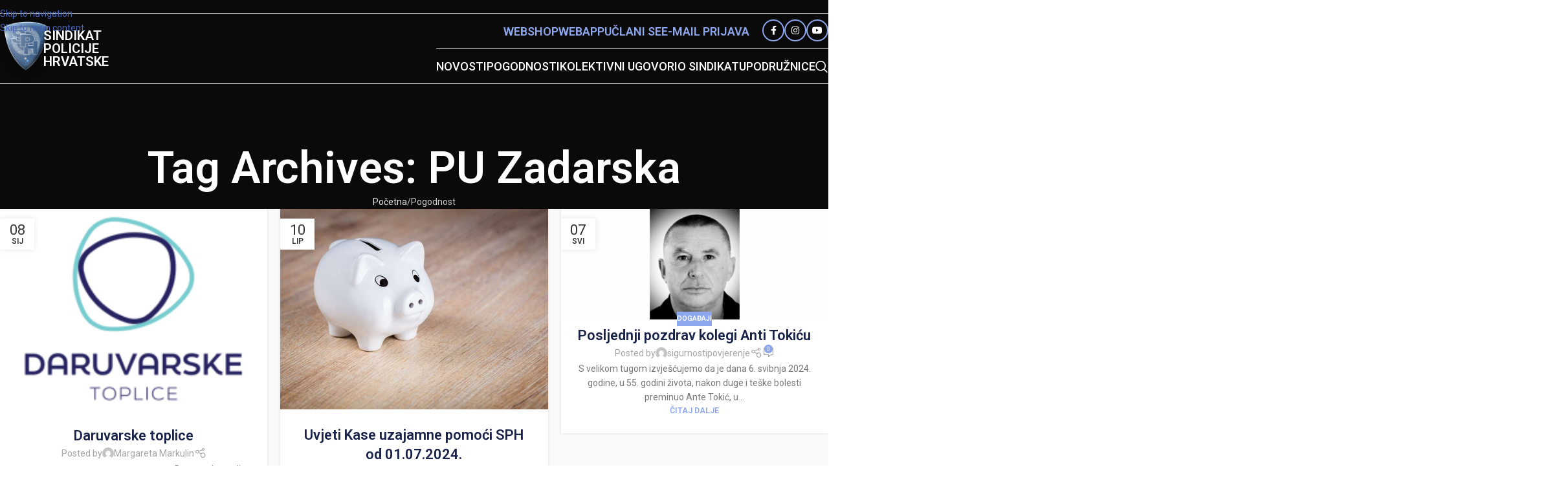

--- FILE ---
content_type: text/html; charset=UTF-8
request_url: https://www.sindikatpolicije.hr/oznaka/pu-zadarska/
body_size: 41288
content:
<!DOCTYPE html>
<html lang="hr">
<head>
	<meta charset="UTF-8">
	<link rel="profile" href="https://gmpg.org/xfn/11">
	<link rel="pingback" href="https://www.sindikatpolicije.hr/xmlrpc.php">

	<meta name='robots' content='index, follow, max-image-preview:large, max-snippet:-1, max-video-preview:-1' />

	<!-- This site is optimized with the Yoast SEO plugin v26.8 - https://yoast.com/product/yoast-seo-wordpress/ -->
	<title>Arhiva PU Zadarska - SPH</title>
	<link rel="canonical" href="https://www.sindikatpolicije.hr/oznaka/pu-zadarska/" />
	<link rel="next" href="https://www.sindikatpolicije.hr/oznaka/pu-zadarska/page/2/" />
	<meta property="og:locale" content="hr_HR" />
	<meta property="og:type" content="article" />
	<meta property="og:title" content="Arhiva PU Zadarska - SPH" />
	<meta property="og:url" content="https://www.sindikatpolicije.hr/oznaka/pu-zadarska/" />
	<meta property="og:site_name" content="SPH" />
	<meta name="twitter:card" content="summary_large_image" />
	<script type="application/ld+json" class="yoast-schema-graph">{"@context":"https://schema.org","@graph":[{"@type":"CollectionPage","@id":"https://www.sindikatpolicije.hr/oznaka/pu-zadarska/","url":"https://www.sindikatpolicije.hr/oznaka/pu-zadarska/","name":"Arhiva PU Zadarska - SPH","isPartOf":{"@id":"https://www.sindikatpolicije.hr/#website"},"primaryImageOfPage":{"@id":"https://www.sindikatpolicije.hr/oznaka/pu-zadarska/#primaryimage"},"image":{"@id":"https://www.sindikatpolicije.hr/oznaka/pu-zadarska/#primaryimage"},"thumbnailUrl":"https://www.sindikatpolicije.hr/wp-content/uploads/2024/04/logo3_133810.png","breadcrumb":{"@id":"https://www.sindikatpolicije.hr/oznaka/pu-zadarska/#breadcrumb"},"inLanguage":"hr"},{"@type":"ImageObject","inLanguage":"hr","@id":"https://www.sindikatpolicije.hr/oznaka/pu-zadarska/#primaryimage","url":"https://www.sindikatpolicije.hr/wp-content/uploads/2024/04/logo3_133810.png","contentUrl":"https://www.sindikatpolicije.hr/wp-content/uploads/2024/04/logo3_133810.png","width":230,"height":173},{"@type":"BreadcrumbList","@id":"https://www.sindikatpolicije.hr/oznaka/pu-zadarska/#breadcrumb","itemListElement":[{"@type":"ListItem","position":1,"name":"Sindikat policije Hrvatske","item":"https://www.sindikatpolicije.hr/"},{"@type":"ListItem","position":2,"name":"PU Zadarska"}]},{"@type":"WebSite","@id":"https://www.sindikatpolicije.hr/#website","url":"https://www.sindikatpolicije.hr/","name":"SPH","description":"Sindikat policije Hrvatske","potentialAction":[{"@type":"SearchAction","target":{"@type":"EntryPoint","urlTemplate":"https://www.sindikatpolicije.hr/?s={search_term_string}"},"query-input":{"@type":"PropertyValueSpecification","valueRequired":true,"valueName":"search_term_string"}}],"inLanguage":"hr"}]}</script>
	<!-- / Yoast SEO plugin. -->


<link rel='dns-prefetch' href='//fonts.googleapis.com' />
<link rel="alternate" type="application/rss+xml" title="SPH &raquo; Kanal" href="https://www.sindikatpolicije.hr/feed/" />
<link rel="alternate" type="application/rss+xml" title="SPH &raquo; Kanal komentara" href="https://www.sindikatpolicije.hr/comments/feed/" />
<link rel="alternate" type="application/rss+xml" title="SPH &raquo; PU Zadarska Kanal oznaka" href="https://www.sindikatpolicije.hr/oznaka/pu-zadarska/feed/" />
<style id='wp-img-auto-sizes-contain-inline-css' type='text/css'>
img:is([sizes=auto i],[sizes^="auto," i]){contain-intrinsic-size:3000px 1500px}
/*# sourceURL=wp-img-auto-sizes-contain-inline-css */
</style>
<link rel='stylesheet' id='wp-block-library-css' href='https://www.sindikatpolicije.hr/wp-includes/css/dist/block-library/style.min.css?ver=6.9' type='text/css' media='all' />
<style id='safe-svg-svg-icon-style-inline-css' type='text/css'>
.safe-svg-cover{text-align:center}.safe-svg-cover .safe-svg-inside{display:inline-block;max-width:100%}.safe-svg-cover svg{fill:currentColor;height:100%;max-height:100%;max-width:100%;width:100%}

/*# sourceURL=https://www.sindikatpolicije.hr/wp-content/plugins/safe-svg/dist/safe-svg-block-frontend.css */
</style>
<style id='global-styles-inline-css' type='text/css'>
:root{--wp--preset--aspect-ratio--square: 1;--wp--preset--aspect-ratio--4-3: 4/3;--wp--preset--aspect-ratio--3-4: 3/4;--wp--preset--aspect-ratio--3-2: 3/2;--wp--preset--aspect-ratio--2-3: 2/3;--wp--preset--aspect-ratio--16-9: 16/9;--wp--preset--aspect-ratio--9-16: 9/16;--wp--preset--color--black: #000000;--wp--preset--color--cyan-bluish-gray: #abb8c3;--wp--preset--color--white: #ffffff;--wp--preset--color--pale-pink: #f78da7;--wp--preset--color--vivid-red: #cf2e2e;--wp--preset--color--luminous-vivid-orange: #ff6900;--wp--preset--color--luminous-vivid-amber: #fcb900;--wp--preset--color--light-green-cyan: #7bdcb5;--wp--preset--color--vivid-green-cyan: #00d084;--wp--preset--color--pale-cyan-blue: #8ed1fc;--wp--preset--color--vivid-cyan-blue: #0693e3;--wp--preset--color--vivid-purple: #9b51e0;--wp--preset--gradient--vivid-cyan-blue-to-vivid-purple: linear-gradient(135deg,rgb(6,147,227) 0%,rgb(155,81,224) 100%);--wp--preset--gradient--light-green-cyan-to-vivid-green-cyan: linear-gradient(135deg,rgb(122,220,180) 0%,rgb(0,208,130) 100%);--wp--preset--gradient--luminous-vivid-amber-to-luminous-vivid-orange: linear-gradient(135deg,rgb(252,185,0) 0%,rgb(255,105,0) 100%);--wp--preset--gradient--luminous-vivid-orange-to-vivid-red: linear-gradient(135deg,rgb(255,105,0) 0%,rgb(207,46,46) 100%);--wp--preset--gradient--very-light-gray-to-cyan-bluish-gray: linear-gradient(135deg,rgb(238,238,238) 0%,rgb(169,184,195) 100%);--wp--preset--gradient--cool-to-warm-spectrum: linear-gradient(135deg,rgb(74,234,220) 0%,rgb(151,120,209) 20%,rgb(207,42,186) 40%,rgb(238,44,130) 60%,rgb(251,105,98) 80%,rgb(254,248,76) 100%);--wp--preset--gradient--blush-light-purple: linear-gradient(135deg,rgb(255,206,236) 0%,rgb(152,150,240) 100%);--wp--preset--gradient--blush-bordeaux: linear-gradient(135deg,rgb(254,205,165) 0%,rgb(254,45,45) 50%,rgb(107,0,62) 100%);--wp--preset--gradient--luminous-dusk: linear-gradient(135deg,rgb(255,203,112) 0%,rgb(199,81,192) 50%,rgb(65,88,208) 100%);--wp--preset--gradient--pale-ocean: linear-gradient(135deg,rgb(255,245,203) 0%,rgb(182,227,212) 50%,rgb(51,167,181) 100%);--wp--preset--gradient--electric-grass: linear-gradient(135deg,rgb(202,248,128) 0%,rgb(113,206,126) 100%);--wp--preset--gradient--midnight: linear-gradient(135deg,rgb(2,3,129) 0%,rgb(40,116,252) 100%);--wp--preset--font-size--small: 13px;--wp--preset--font-size--medium: 20px;--wp--preset--font-size--large: 36px;--wp--preset--font-size--x-large: 42px;--wp--preset--spacing--20: 0.44rem;--wp--preset--spacing--30: 0.67rem;--wp--preset--spacing--40: 1rem;--wp--preset--spacing--50: 1.5rem;--wp--preset--spacing--60: 2.25rem;--wp--preset--spacing--70: 3.38rem;--wp--preset--spacing--80: 5.06rem;--wp--preset--shadow--natural: 6px 6px 9px rgba(0, 0, 0, 0.2);--wp--preset--shadow--deep: 12px 12px 50px rgba(0, 0, 0, 0.4);--wp--preset--shadow--sharp: 6px 6px 0px rgba(0, 0, 0, 0.2);--wp--preset--shadow--outlined: 6px 6px 0px -3px rgb(255, 255, 255), 6px 6px rgb(0, 0, 0);--wp--preset--shadow--crisp: 6px 6px 0px rgb(0, 0, 0);}:where(body) { margin: 0; }.wp-site-blocks > .alignleft { float: left; margin-right: 2em; }.wp-site-blocks > .alignright { float: right; margin-left: 2em; }.wp-site-blocks > .aligncenter { justify-content: center; margin-left: auto; margin-right: auto; }:where(.is-layout-flex){gap: 0.5em;}:where(.is-layout-grid){gap: 0.5em;}.is-layout-flow > .alignleft{float: left;margin-inline-start: 0;margin-inline-end: 2em;}.is-layout-flow > .alignright{float: right;margin-inline-start: 2em;margin-inline-end: 0;}.is-layout-flow > .aligncenter{margin-left: auto !important;margin-right: auto !important;}.is-layout-constrained > .alignleft{float: left;margin-inline-start: 0;margin-inline-end: 2em;}.is-layout-constrained > .alignright{float: right;margin-inline-start: 2em;margin-inline-end: 0;}.is-layout-constrained > .aligncenter{margin-left: auto !important;margin-right: auto !important;}.is-layout-constrained > :where(:not(.alignleft):not(.alignright):not(.alignfull)){margin-left: auto !important;margin-right: auto !important;}body .is-layout-flex{display: flex;}.is-layout-flex{flex-wrap: wrap;align-items: center;}.is-layout-flex > :is(*, div){margin: 0;}body .is-layout-grid{display: grid;}.is-layout-grid > :is(*, div){margin: 0;}body{padding-top: 0px;padding-right: 0px;padding-bottom: 0px;padding-left: 0px;}a:where(:not(.wp-element-button)){text-decoration: none;}:root :where(.wp-element-button, .wp-block-button__link){background-color: #32373c;border-width: 0;color: #fff;font-family: inherit;font-size: inherit;font-style: inherit;font-weight: inherit;letter-spacing: inherit;line-height: inherit;padding-top: calc(0.667em + 2px);padding-right: calc(1.333em + 2px);padding-bottom: calc(0.667em + 2px);padding-left: calc(1.333em + 2px);text-decoration: none;text-transform: inherit;}.has-black-color{color: var(--wp--preset--color--black) !important;}.has-cyan-bluish-gray-color{color: var(--wp--preset--color--cyan-bluish-gray) !important;}.has-white-color{color: var(--wp--preset--color--white) !important;}.has-pale-pink-color{color: var(--wp--preset--color--pale-pink) !important;}.has-vivid-red-color{color: var(--wp--preset--color--vivid-red) !important;}.has-luminous-vivid-orange-color{color: var(--wp--preset--color--luminous-vivid-orange) !important;}.has-luminous-vivid-amber-color{color: var(--wp--preset--color--luminous-vivid-amber) !important;}.has-light-green-cyan-color{color: var(--wp--preset--color--light-green-cyan) !important;}.has-vivid-green-cyan-color{color: var(--wp--preset--color--vivid-green-cyan) !important;}.has-pale-cyan-blue-color{color: var(--wp--preset--color--pale-cyan-blue) !important;}.has-vivid-cyan-blue-color{color: var(--wp--preset--color--vivid-cyan-blue) !important;}.has-vivid-purple-color{color: var(--wp--preset--color--vivid-purple) !important;}.has-black-background-color{background-color: var(--wp--preset--color--black) !important;}.has-cyan-bluish-gray-background-color{background-color: var(--wp--preset--color--cyan-bluish-gray) !important;}.has-white-background-color{background-color: var(--wp--preset--color--white) !important;}.has-pale-pink-background-color{background-color: var(--wp--preset--color--pale-pink) !important;}.has-vivid-red-background-color{background-color: var(--wp--preset--color--vivid-red) !important;}.has-luminous-vivid-orange-background-color{background-color: var(--wp--preset--color--luminous-vivid-orange) !important;}.has-luminous-vivid-amber-background-color{background-color: var(--wp--preset--color--luminous-vivid-amber) !important;}.has-light-green-cyan-background-color{background-color: var(--wp--preset--color--light-green-cyan) !important;}.has-vivid-green-cyan-background-color{background-color: var(--wp--preset--color--vivid-green-cyan) !important;}.has-pale-cyan-blue-background-color{background-color: var(--wp--preset--color--pale-cyan-blue) !important;}.has-vivid-cyan-blue-background-color{background-color: var(--wp--preset--color--vivid-cyan-blue) !important;}.has-vivid-purple-background-color{background-color: var(--wp--preset--color--vivid-purple) !important;}.has-black-border-color{border-color: var(--wp--preset--color--black) !important;}.has-cyan-bluish-gray-border-color{border-color: var(--wp--preset--color--cyan-bluish-gray) !important;}.has-white-border-color{border-color: var(--wp--preset--color--white) !important;}.has-pale-pink-border-color{border-color: var(--wp--preset--color--pale-pink) !important;}.has-vivid-red-border-color{border-color: var(--wp--preset--color--vivid-red) !important;}.has-luminous-vivid-orange-border-color{border-color: var(--wp--preset--color--luminous-vivid-orange) !important;}.has-luminous-vivid-amber-border-color{border-color: var(--wp--preset--color--luminous-vivid-amber) !important;}.has-light-green-cyan-border-color{border-color: var(--wp--preset--color--light-green-cyan) !important;}.has-vivid-green-cyan-border-color{border-color: var(--wp--preset--color--vivid-green-cyan) !important;}.has-pale-cyan-blue-border-color{border-color: var(--wp--preset--color--pale-cyan-blue) !important;}.has-vivid-cyan-blue-border-color{border-color: var(--wp--preset--color--vivid-cyan-blue) !important;}.has-vivid-purple-border-color{border-color: var(--wp--preset--color--vivid-purple) !important;}.has-vivid-cyan-blue-to-vivid-purple-gradient-background{background: var(--wp--preset--gradient--vivid-cyan-blue-to-vivid-purple) !important;}.has-light-green-cyan-to-vivid-green-cyan-gradient-background{background: var(--wp--preset--gradient--light-green-cyan-to-vivid-green-cyan) !important;}.has-luminous-vivid-amber-to-luminous-vivid-orange-gradient-background{background: var(--wp--preset--gradient--luminous-vivid-amber-to-luminous-vivid-orange) !important;}.has-luminous-vivid-orange-to-vivid-red-gradient-background{background: var(--wp--preset--gradient--luminous-vivid-orange-to-vivid-red) !important;}.has-very-light-gray-to-cyan-bluish-gray-gradient-background{background: var(--wp--preset--gradient--very-light-gray-to-cyan-bluish-gray) !important;}.has-cool-to-warm-spectrum-gradient-background{background: var(--wp--preset--gradient--cool-to-warm-spectrum) !important;}.has-blush-light-purple-gradient-background{background: var(--wp--preset--gradient--blush-light-purple) !important;}.has-blush-bordeaux-gradient-background{background: var(--wp--preset--gradient--blush-bordeaux) !important;}.has-luminous-dusk-gradient-background{background: var(--wp--preset--gradient--luminous-dusk) !important;}.has-pale-ocean-gradient-background{background: var(--wp--preset--gradient--pale-ocean) !important;}.has-electric-grass-gradient-background{background: var(--wp--preset--gradient--electric-grass) !important;}.has-midnight-gradient-background{background: var(--wp--preset--gradient--midnight) !important;}.has-small-font-size{font-size: var(--wp--preset--font-size--small) !important;}.has-medium-font-size{font-size: var(--wp--preset--font-size--medium) !important;}.has-large-font-size{font-size: var(--wp--preset--font-size--large) !important;}.has-x-large-font-size{font-size: var(--wp--preset--font-size--x-large) !important;}
:where(.wp-block-post-template.is-layout-flex){gap: 1.25em;}:where(.wp-block-post-template.is-layout-grid){gap: 1.25em;}
:where(.wp-block-term-template.is-layout-flex){gap: 1.25em;}:where(.wp-block-term-template.is-layout-grid){gap: 1.25em;}
:where(.wp-block-columns.is-layout-flex){gap: 2em;}:where(.wp-block-columns.is-layout-grid){gap: 2em;}
:root :where(.wp-block-pullquote){font-size: 1.5em;line-height: 1.6;}
/*# sourceURL=global-styles-inline-css */
</style>
<link rel='stylesheet' id='responsive-lightbox-swipebox-css' href='https://www.sindikatpolicije.hr/wp-content/plugins/responsive-lightbox/assets/swipebox/swipebox.min.css?ver=1.5.2' type='text/css' media='all' />
<link rel='stylesheet' id='owl-css' href='https://www.sindikatpolicije.hr/wp-content/plugins/sph/assets/owl.carousel.min.css?ver=6.9' type='text/css' media='all' />
<link rel='stylesheet' id='owl_theme-css' href='https://www.sindikatpolicije.hr/wp-content/plugins/sph/assets/owl.theme.default.min.css?ver=6.9' type='text/css' media='all' />
<link rel='stylesheet' id='tablepress-default-css' href='https://www.sindikatpolicije.hr/wp-content/plugins/tablepress/css/build/default.css?ver=3.2.6' type='text/css' media='all' />
<link rel='stylesheet' id='elementor-icons-css' href='https://www.sindikatpolicije.hr/wp-content/plugins/elementor/assets/lib/eicons/css/elementor-icons.min.css?ver=5.46.0' type='text/css' media='all' />
<link rel='stylesheet' id='elementor-frontend-css' href='https://www.sindikatpolicije.hr/wp-content/uploads/elementor/css/custom-frontend.min.css?ver=1769077044' type='text/css' media='all' />
<link rel='stylesheet' id='elementor-post-6-css' href='https://www.sindikatpolicije.hr/wp-content/uploads/elementor/css/post-6.css?ver=1769077044' type='text/css' media='all' />
<link rel='stylesheet' id='wd-style-base-css' href='https://www.sindikatpolicije.hr/wp-content/themes/woodmart/css/parts/base.min.css?ver=8.3.9' type='text/css' media='all' />
<link rel='stylesheet' id='wd-helpers-wpb-elem-css' href='https://www.sindikatpolicije.hr/wp-content/themes/woodmart/css/parts/helpers-wpb-elem.min.css?ver=8.3.9' type='text/css' media='all' />
<link rel='stylesheet' id='wd-revolution-slider-css' href='https://www.sindikatpolicije.hr/wp-content/themes/woodmart/css/parts/int-rev-slider.min.css?ver=8.3.9' type='text/css' media='all' />
<link rel='stylesheet' id='wd-elementor-base-css' href='https://www.sindikatpolicije.hr/wp-content/themes/woodmart/css/parts/int-elem-base.min.css?ver=8.3.9' type='text/css' media='all' />
<link rel='stylesheet' id='wd-elementor-pro-base-css' href='https://www.sindikatpolicije.hr/wp-content/themes/woodmart/css/parts/int-elementor-pro.min.css?ver=8.3.9' type='text/css' media='all' />
<link rel='stylesheet' id='wd-int-wordfence-css' href='https://www.sindikatpolicije.hr/wp-content/themes/woodmart/css/parts/int-wordfence.min.css?ver=8.3.9' type='text/css' media='all' />
<link rel='stylesheet' id='wd-opt-form-underline-css' href='https://www.sindikatpolicije.hr/wp-content/themes/woodmart/css/parts/opt-form-underline.min.css?ver=8.3.9' type='text/css' media='all' />
<link rel='stylesheet' id='wd-wp-blocks-css' href='https://www.sindikatpolicije.hr/wp-content/themes/woodmart/css/parts/wp-blocks.min.css?ver=8.3.9' type='text/css' media='all' />
<link rel='stylesheet' id='wd-header-base-css' href='https://www.sindikatpolicije.hr/wp-content/themes/woodmart/css/parts/header-base.min.css?ver=8.3.9' type='text/css' media='all' />
<link rel='stylesheet' id='wd-mod-tools-css' href='https://www.sindikatpolicije.hr/wp-content/themes/woodmart/css/parts/mod-tools.min.css?ver=8.3.9' type='text/css' media='all' />
<link rel='stylesheet' id='wd-header-elements-base-css' href='https://www.sindikatpolicije.hr/wp-content/themes/woodmart/css/parts/header-el-base.min.css?ver=8.3.9' type='text/css' media='all' />
<link rel='stylesheet' id='wd-dropdown-aside-css' href='https://www.sindikatpolicije.hr/wp-content/themes/woodmart/css/parts/mod-dropdown-aside.min.css?ver=8.3.9' type='text/css' media='all' />
<link rel='stylesheet' id='wd-header-search-css' href='https://www.sindikatpolicije.hr/wp-content/themes/woodmart/css/parts/header-el-search.min.css?ver=8.3.9' type='text/css' media='all' />
<link rel='stylesheet' id='wd-wd-search-form-css' href='https://www.sindikatpolicije.hr/wp-content/themes/woodmart/css/parts/wd-search-form.min.css?ver=8.3.9' type='text/css' media='all' />
<link rel='stylesheet' id='wd-wd-search-results-css' href='https://www.sindikatpolicije.hr/wp-content/themes/woodmart/css/parts/wd-search-results.min.css?ver=8.3.9' type='text/css' media='all' />
<link rel='stylesheet' id='wd-wd-search-dropdown-css' href='https://www.sindikatpolicije.hr/wp-content/themes/woodmart/css/parts/wd-search-dropdown.min.css?ver=8.3.9' type='text/css' media='all' />
<link rel='stylesheet' id='wd-header-mobile-nav-dropdown-css' href='https://www.sindikatpolicije.hr/wp-content/themes/woodmart/css/parts/header-el-mobile-nav-dropdown.min.css?ver=8.3.9' type='text/css' media='all' />
<link rel='stylesheet' id='wd-page-title-css' href='https://www.sindikatpolicije.hr/wp-content/themes/woodmart/css/parts/page-title.min.css?ver=8.3.9' type='text/css' media='all' />
<link rel='stylesheet' id='wd-blog-loop-base-css' href='https://www.sindikatpolicije.hr/wp-content/themes/woodmart/css/parts/blog-loop-base.min.css?ver=8.3.9' type='text/css' media='all' />
<link rel='stylesheet' id='wd-post-types-mod-predefined-css' href='https://www.sindikatpolicije.hr/wp-content/themes/woodmart/css/parts/post-types-mod-predefined.min.css?ver=8.3.9' type='text/css' media='all' />
<link rel='stylesheet' id='wd-blog-loop-design-masonry-css' href='https://www.sindikatpolicije.hr/wp-content/themes/woodmart/css/parts/blog-loop-design-masonry.min.css?ver=8.3.9' type='text/css' media='all' />
<link rel='stylesheet' id='wd-post-types-mod-categories-style-bg-css' href='https://www.sindikatpolicije.hr/wp-content/themes/woodmart/css/parts/post-types-mod-categories-style-bg.min.css?ver=8.3.9' type='text/css' media='all' />
<link rel='stylesheet' id='wd-post-types-mod-date-style-bg-css' href='https://www.sindikatpolicije.hr/wp-content/themes/woodmart/css/parts/post-types-mod-date-style-bg.min.css?ver=8.3.9' type='text/css' media='all' />
<link rel='stylesheet' id='wd-blog-mod-author-css' href='https://www.sindikatpolicije.hr/wp-content/themes/woodmart/css/parts/blog-mod-author.min.css?ver=8.3.9' type='text/css' media='all' />
<link rel='stylesheet' id='wd-social-icons-css' href='https://www.sindikatpolicije.hr/wp-content/themes/woodmart/css/parts/el-social-icons.min.css?ver=8.3.9' type='text/css' media='all' />
<link rel='stylesheet' id='wd-blog-mod-comments-button-css' href='https://www.sindikatpolicije.hr/wp-content/themes/woodmart/css/parts/blog-mod-comments-button.min.css?ver=8.3.9' type='text/css' media='all' />
<link rel='stylesheet' id='wd-widget-collapse-css' href='https://www.sindikatpolicije.hr/wp-content/themes/woodmart/css/parts/opt-widget-collapse.min.css?ver=8.3.9' type='text/css' media='all' />
<link rel='stylesheet' id='wd-footer-base-css' href='https://www.sindikatpolicije.hr/wp-content/themes/woodmart/css/parts/footer-base.min.css?ver=8.3.9' type='text/css' media='all' />
<link rel='stylesheet' id='wd-scroll-top-css' href='https://www.sindikatpolicije.hr/wp-content/themes/woodmart/css/parts/opt-scrolltotop.min.css?ver=8.3.9' type='text/css' media='all' />
<link rel='stylesheet' id='xts-google-fonts-css' href='https://fonts.googleapis.com/css?family=Roboto%3A400%2C600%2C500&#038;ver=8.3.9' type='text/css' media='all' />
<link rel='stylesheet' id='elementor-gf-local-robotoslab-css' href='https://www.sindikatpolicije.hr/wp-content/uploads/elementor/google-fonts/css/robotoslab.css?ver=1743502736' type='text/css' media='all' />
<script type="text/javascript" src="https://www.sindikatpolicije.hr/wp-includes/js/jquery/jquery.min.js?ver=3.7.1" id="jquery-core-js"></script>
<script type="text/javascript" src="https://www.sindikatpolicije.hr/wp-includes/js/jquery/jquery-migrate.min.js?ver=3.4.1" id="jquery-migrate-js"></script>
<script type="text/javascript" src="https://www.sindikatpolicije.hr/wp-content/plugins/responsive-lightbox/assets/dompurify/purify.min.js?ver=3.3.1" id="dompurify-js"></script>
<script type="text/javascript" id="responsive-lightbox-sanitizer-js-before">
/* <![CDATA[ */
window.RLG = window.RLG || {}; window.RLG.sanitizeAllowedHosts = ["youtube.com","www.youtube.com","youtu.be","vimeo.com","player.vimeo.com"];
//# sourceURL=responsive-lightbox-sanitizer-js-before
/* ]]> */
</script>
<script type="text/javascript" src="https://www.sindikatpolicije.hr/wp-content/plugins/responsive-lightbox/js/sanitizer.js?ver=2.6.1" id="responsive-lightbox-sanitizer-js"></script>
<script type="text/javascript" src="https://www.sindikatpolicije.hr/wp-content/plugins/responsive-lightbox/assets/swipebox/jquery.swipebox.min.js?ver=1.5.2" id="responsive-lightbox-swipebox-js"></script>
<script type="text/javascript" src="https://www.sindikatpolicije.hr/wp-includes/js/underscore.min.js?ver=1.13.7" id="underscore-js"></script>
<script type="text/javascript" src="https://www.sindikatpolicije.hr/wp-content/plugins/responsive-lightbox/assets/infinitescroll/infinite-scroll.pkgd.min.js?ver=4.0.1" id="responsive-lightbox-infinite-scroll-js"></script>
<script type="text/javascript" id="responsive-lightbox-js-before">
/* <![CDATA[ */
var rlArgs = {"script":"swipebox","selector":"lightbox","customEvents":"","activeGalleries":true,"animation":true,"hideCloseButtonOnMobile":false,"removeBarsOnMobile":false,"hideBars":true,"hideBarsDelay":5000,"videoMaxWidth":1080,"useSVG":true,"loopAtEnd":false,"woocommerce_gallery":false,"ajaxurl":"https:\/\/www.sindikatpolicije.hr\/wp-admin\/admin-ajax.php","nonce":"528ae8c9bb","preview":false,"postId":10060,"scriptExtension":false};

//# sourceURL=responsive-lightbox-js-before
/* ]]> */
</script>
<script type="text/javascript" src="https://www.sindikatpolicije.hr/wp-content/plugins/responsive-lightbox/js/front.js?ver=2.6.1" id="responsive-lightbox-js"></script>
<script type="text/javascript" src="https://www.sindikatpolicije.hr/wp-content/plugins/sph/owl.carousel.min.js?ver=1.0.0" id="owl_js-js"></script>
<script type="text/javascript" src="https://www.sindikatpolicije.hr/wp-content/themes/woodmart/js/libs/device.min.js?ver=8.3.9" id="wd-device-library-js"></script>
<script type="text/javascript" src="https://www.sindikatpolicije.hr/wp-content/themes/woodmart/js/scripts/global/scrollBar.min.js?ver=8.3.9" id="wd-scrollbar-js"></script>
<link rel="https://api.w.org/" href="https://www.sindikatpolicije.hr/wp-json/" /><link rel="alternate" title="JSON" type="application/json" href="https://www.sindikatpolicije.hr/wp-json/wp/v2/tags/16" /><link rel="EditURI" type="application/rsd+xml" title="RSD" href="https://www.sindikatpolicije.hr/xmlrpc.php?rsd" />
<meta name="generator" content="WordPress 6.9" />
					<meta name="viewport" content="width=device-width, initial-scale=1.0, maximum-scale=1.0, user-scalable=no">
									<meta name="generator" content="Elementor 3.34.2; features: additional_custom_breakpoints; settings: css_print_method-external, google_font-enabled, font_display-swap">
			<style>
				.e-con.e-parent:nth-of-type(n+4):not(.e-lazyloaded):not(.e-no-lazyload),
				.e-con.e-parent:nth-of-type(n+4):not(.e-lazyloaded):not(.e-no-lazyload) * {
					background-image: none !important;
				}
				@media screen and (max-height: 1024px) {
					.e-con.e-parent:nth-of-type(n+3):not(.e-lazyloaded):not(.e-no-lazyload),
					.e-con.e-parent:nth-of-type(n+3):not(.e-lazyloaded):not(.e-no-lazyload) * {
						background-image: none !important;
					}
				}
				@media screen and (max-height: 640px) {
					.e-con.e-parent:nth-of-type(n+2):not(.e-lazyloaded):not(.e-no-lazyload),
					.e-con.e-parent:nth-of-type(n+2):not(.e-lazyloaded):not(.e-no-lazyload) * {
						background-image: none !important;
					}
				}
			</style>
			<meta name="generator" content="Powered by Slider Revolution 6.7.40 - responsive, Mobile-Friendly Slider Plugin for WordPress with comfortable drag and drop interface." />
<link rel="icon" href="https://www.sindikatpolicije.hr/wp-content/uploads/2023/08/logo-sindikat-policije-hrvatske-150x150.png" sizes="32x32" />
<link rel="icon" href="https://www.sindikatpolicije.hr/wp-content/uploads/2023/08/logo-sindikat-policije-hrvatske.png" sizes="192x192" />
<link rel="apple-touch-icon" href="https://www.sindikatpolicije.hr/wp-content/uploads/2023/08/logo-sindikat-policije-hrvatske.png" />
<meta name="msapplication-TileImage" content="https://www.sindikatpolicije.hr/wp-content/uploads/2023/08/logo-sindikat-policije-hrvatske.png" />
<script>function setREVStartSize(e){
			//window.requestAnimationFrame(function() {
				window.RSIW = window.RSIW===undefined ? window.innerWidth : window.RSIW;
				window.RSIH = window.RSIH===undefined ? window.innerHeight : window.RSIH;
				try {
					var pw = document.getElementById(e.c).parentNode.offsetWidth,
						newh;
					pw = pw===0 || isNaN(pw) || (e.l=="fullwidth" || e.layout=="fullwidth") ? window.RSIW : pw;
					e.tabw = e.tabw===undefined ? 0 : parseInt(e.tabw);
					e.thumbw = e.thumbw===undefined ? 0 : parseInt(e.thumbw);
					e.tabh = e.tabh===undefined ? 0 : parseInt(e.tabh);
					e.thumbh = e.thumbh===undefined ? 0 : parseInt(e.thumbh);
					e.tabhide = e.tabhide===undefined ? 0 : parseInt(e.tabhide);
					e.thumbhide = e.thumbhide===undefined ? 0 : parseInt(e.thumbhide);
					e.mh = e.mh===undefined || e.mh=="" || e.mh==="auto" ? 0 : parseInt(e.mh,0);
					if(e.layout==="fullscreen" || e.l==="fullscreen")
						newh = Math.max(e.mh,window.RSIH);
					else{
						e.gw = Array.isArray(e.gw) ? e.gw : [e.gw];
						for (var i in e.rl) if (e.gw[i]===undefined || e.gw[i]===0) e.gw[i] = e.gw[i-1];
						e.gh = e.el===undefined || e.el==="" || (Array.isArray(e.el) && e.el.length==0)? e.gh : e.el;
						e.gh = Array.isArray(e.gh) ? e.gh : [e.gh];
						for (var i in e.rl) if (e.gh[i]===undefined || e.gh[i]===0) e.gh[i] = e.gh[i-1];
											
						var nl = new Array(e.rl.length),
							ix = 0,
							sl;
						e.tabw = e.tabhide>=pw ? 0 : e.tabw;
						e.thumbw = e.thumbhide>=pw ? 0 : e.thumbw;
						e.tabh = e.tabhide>=pw ? 0 : e.tabh;
						e.thumbh = e.thumbhide>=pw ? 0 : e.thumbh;
						for (var i in e.rl) nl[i] = e.rl[i]<window.RSIW ? 0 : e.rl[i];
						sl = nl[0];
						for (var i in nl) if (sl>nl[i] && nl[i]>0) { sl = nl[i]; ix=i;}
						var m = pw>(e.gw[ix]+e.tabw+e.thumbw) ? 1 : (pw-(e.tabw+e.thumbw)) / (e.gw[ix]);
						newh =  (e.gh[ix] * m) + (e.tabh + e.thumbh);
					}
					var el = document.getElementById(e.c);
					if (el!==null && el) el.style.height = newh+"px";
					el = document.getElementById(e.c+"_wrapper");
					if (el!==null && el) {
						el.style.height = newh+"px";
						el.style.display = "block";
					}
				} catch(e){
					console.log("Failure at Presize of Slider:" + e)
				}
			//});
		  };</script>
<style>
		
		</style>			<style id="wd-style-default_header-css" data-type="wd-style-default_header">
				:root{
	--wd-top-bar-h: 55px;
	--wd-top-bar-sm-h: .00001px;
	--wd-top-bar-sticky-h: .00001px;
	--wd-top-bar-brd-w: .00001px;

	--wd-header-general-h: 55px;
	--wd-header-general-sm-h: 60px;
	--wd-header-general-sticky-h: .00001px;
	--wd-header-general-brd-w: .00001px;

	--wd-header-bottom-h: 50px;
	--wd-header-bottom-sm-h: .00001px;
	--wd-header-bottom-sticky-h: .00001px;
	--wd-header-bottom-brd-w: .00001px;

	--wd-header-clone-h: .00001px;

	--wd-header-brd-w: calc(var(--wd-top-bar-brd-w) + var(--wd-header-general-brd-w) + var(--wd-header-bottom-brd-w));
	--wd-header-h: calc(var(--wd-top-bar-h) + var(--wd-header-general-h) + var(--wd-header-bottom-h) + var(--wd-header-brd-w));
	--wd-header-sticky-h: calc(var(--wd-top-bar-sticky-h) + var(--wd-header-general-sticky-h) + var(--wd-header-bottom-sticky-h) + var(--wd-header-clone-h) + var(--wd-header-brd-w));
	--wd-header-sm-h: calc(var(--wd-top-bar-sm-h) + var(--wd-header-general-sm-h) + var(--wd-header-bottom-sm-h) + var(--wd-header-brd-w));
}

.whb-top-bar .wd-dropdown {
	margin-top: 6.5px;
}

.whb-top-bar .wd-dropdown:after {
	height: 17.5px;
}






.whb-header-bottom .wd-dropdown {
	margin-top: 4px;
}

.whb-header-bottom .wd-dropdown:after {
	height: 15px;
}



		
.whb-wap0i0wuimg01bmndgx1 form.searchform {
	--wd-form-height: 46px;
}
.whb-general-header {
	border-bottom-width: 0px;border-bottom-style: solid;
}
			</style>
						<style id="wd-style-theme_settings_default-css" data-type="wd-style-theme_settings_default">
				@font-face {
	font-weight: normal;
	font-style: normal;
	font-family: "woodmart-font";
	src: url("//www.sindikatpolicije.hr/wp-content/themes/woodmart/fonts/woodmart-font-1-400.woff2?v=8.3.9") format("woff2");
}

:root {
	--wd-text-font: "Roboto", Arial, Helvetica, sans-serif;
	--wd-text-font-weight: 400;
	--wd-text-color: #777777;
	--wd-text-font-size: 14px;
	--wd-title-font: "Roboto", Arial, Helvetica, sans-serif;
	--wd-title-font-weight: 600;
	--wd-title-color: #242424;
	--wd-entities-title-font: "Roboto", Arial, Helvetica, sans-serif;
	--wd-entities-title-font-weight: 500;
	--wd-entities-title-color: #333333;
	--wd-entities-title-color-hover: rgb(51 51 51 / 65%);
	--wd-alternative-font: "Roboto", Arial, Helvetica, sans-serif;
	--wd-widget-title-font: "Roboto", Arial, Helvetica, sans-serif;
	--wd-widget-title-font-weight: 600;
	--wd-widget-title-transform: uppercase;
	--wd-widget-title-color: #333;
	--wd-widget-title-font-size: 16px;
	--wd-header-el-font: "Roboto", Arial, Helvetica, sans-serif;
	--wd-header-el-font-weight: 500;
	--wd-header-el-transform: uppercase;
	--wd-header-el-font-size: 18px;
	--wd-otl-style: dotted;
	--wd-otl-width: 2px;
	--wd-primary-color: #8DA7EE;
	--wd-alternative-color: #fbbc34;
	--btn-default-bgcolor: #f7f7f7;
	--btn-default-bgcolor-hover: #efefef;
	--btn-accented-bgcolor: #83b735;
	--btn-accented-bgcolor-hover: #74a32f;
	--wd-form-brd-width: 1px;
	--notices-success-bg: #459647;
	--notices-success-color: #fff;
	--notices-warning-bg: #E0B252;
	--notices-warning-color: #fff;
	--wd-link-color: #4966B9;
	--wd-link-color-hover: #8DA7EE;
}
.wd-age-verify-wrap {
	--wd-popup-width: 500px;
}
.wd-popup.wd-promo-popup {
	background-color: #111111;
	background-image: none;
	background-repeat: no-repeat;
	background-size: contain;
	background-position: left center;
}
.wd-promo-popup-wrap {
	--wd-popup-width: 800px;
}
:is(.woodmart-woocommerce-layered-nav, .wd-product-category-filter) .wd-scroll-content {
	max-height: 223px;
}
.wd-page-title .wd-page-title-bg img {
	object-fit: cover;
	object-position: center center;
}
.wd-footer {
	background-color: #192349;
	background-image: none;
}
.page .wd-page-content {
	background-color: #fafafa;
	background-image: none;
}
.woodmart-archive-shop:not(.single-product) .wd-page-content {
	background-color: #fafafa;
	background-image: none;
}
.single-product .wd-page-content {
	background-color: rgb(250,250,250);
	background-image: none;
}
.woodmart-archive-blog .wd-page-content {
	background-color: #fafafa;
	background-image: none;
}
.single-post .wd-page-content {
	background-color: rgb(250,250,250);
	background-image: none;
}
.woodmart-archive-portfolio .wd-page-content {
	background-color: rgb(250,250,250);
	background-image: none;
}
.single-portfolio .wd-page-content {
	background-color: rgb(250,250,250);
	background-image: none;
}
.mfp-wrap.wd-popup-quick-view-wrap {
	--wd-popup-width: 920px;
}
:root{
--wd-container-w: 1600px;
--wd-form-brd-radius: 0px;
--btn-default-color: #333;
--btn-default-color-hover: #333;
--btn-accented-color: #fff;
--btn-accented-color-hover: #fff;
--btn-default-brd-radius: 0px;
--btn-default-box-shadow: none;
--btn-default-box-shadow-hover: none;
--btn-default-box-shadow-active: none;
--btn-default-bottom: 0px;
--btn-accented-bottom-active: -1px;
--btn-accented-brd-radius: 0px;
--btn-accented-box-shadow: inset 0 -2px 0 rgba(0, 0, 0, .15);
--btn-accented-box-shadow-hover: inset 0 -2px 0 rgba(0, 0, 0, .15);
--wd-brd-radius: 0px;
}

@media (min-width: 1600px) {
section.elementor-section.wd-section-stretch > .elementor-container {
margin-left: auto;
margin-right: auto;
}
}


.wd-page-title {
background-color: #0a0a0a;
}

/* Prikaz tablice za odabranu podružnicu */
.pu-bb, .pu-bp, .pu-i, .pu-k, .pu-zd, .pu-z {
	display:none;
}
.skriven{display:none}
.pu-bjelovarska-bilogorska .pu-bb,
.pu-brodsko-posavska .pu-bp,
.pu-istarska .pu-i,
.pu-karlovacka .pu-k,
.pu-zadarska .pu-zd,
.pu-zagrebacka-grad-zagreb .pu-z {
	display:block;
}
/* Prikaz sezona "Sportska liga" */
.tab-s-17-18 {
	display:none;
}
.elementor-editor-active .tab-s-17-18,
.s-17-18 .tab-s-17-18 {
	display:block;
}

.gradient:before {
	background: rgb(25,35,73) !important;
	background: linear-gradient(0deg, 	rgba(25,35,73,1) 0%, 
rgba(25,35,73,0.5) 33%, rgba(25,35,73,0.5) 66%, 
rgba(25,35,73,1) 100%) !important;
opacity:1;
}

.page-id-897 .prva-objava .slika a,
.page-id-897 .prva-objava .slika a img,
.page-id-622 .prva-objava .slika a,
.page-id-622 .prva-objava .slika a img{
	width:100%
}

/* Side menu */
/*body:not(.dokumenti) #nav_mega_menu-2,
body:not(.o-sindikatu) #nav_mega_menu-3,
body:not(.dijalog-eu) #nav_mega_menu-4 {
	display:none;
}*/
/* Side menu - Sub-sub menu */
body:not(.radni-propisi) .menu-radni-propisi .sub-sub-menu,
body:not(.policijski-propisi) .menu-policijski-propisi .sub-sub-menu,
body:not(.ostalo) .menu-ostalo .sub-sub-menu,
/*body:not(.postani-clan) .menu-postani-clan .sub-sub-menu*/
body:not(.postani-clan) .menu-postani-clan .wd-sub-menu {
	display:none;
}

/* | HEADER */
.whb-main-header {
	margin-top:20px;
}
.whb-top-bar-inner,
.whb-general-header .whb-col-right {
	border-top: 1px solid #fafafa
}

.whb-general-header-inner {
	border-bottom: 1px solid #fafafa;
}
.whb-general-header .whb-col-right {
	margin:0
}
.wd-nav[class*="wd-style-"] > li:hover > a,
.wd-nav[class*="wd-style-"] > li:is(.wd-has-children, .menu-item-has-children):hover > a::after {
  color: var(--e-global-color-primary);
}
/* Logo */
/*.whb-col-left .wd-header-html*/
.whb-col-left .wd-header-text {
	position: absolute;
	top: 50%;
	transform: translateY(-50%);
}
/* Mobile */
@media (max-width: 205px) {
  .whb-general-header .whb-mobile-left h2 {
	display:none;
  }
}
/* Mobile menu */
.mobile-nav .nav-link-text {
	font-size:21px !important;
	font-weight:500 !important;
}
.mobile-nav li:active > a,
.wd-nav-mobile li.opener-page > a,
.mobile-nav .wd-nav-opener.wd-active {
  background-color: transparent !important;
}
.mobile-nav .wd-nav-opener::after {
	font-size:16px !important;
	font-weight:600 !important;
}
.mobile-nav .wd-heading,
.mobile-nav .wd-nav-opener,
.wd-nav-mobile li a {
	border:0 !important;
}
.mobile-nav .mobile-pages-menu > li {
	border-bottom: 1px solid rgba(250, 250, 250, 0.2) !important;
}
.wd-nav-mobile .wd-sub-menu li a {
	min-height:20px !important;
}
/* Dropdown */
ul.menu li .wd-dropdown-menu.wd-design-aside {
	pointer-events: auto !important;
}
.mega-button .elementor-button-text{
	text-align:left;
}
/* Social icons */
.whb-header .wd-header-html i {
	color:#fff;
}
.whb-col-right .wd-header-html .e-con-inner {
	line-height:1;
}
/* HEADER */
/* Bijeli */
/*body.page-id-897 .logo .elementor-element .elementor-heading-title,
body.page-id-622 .logo .elementor-element .elementor-heading-title,
body.single-post .logo .elementor-element .elementor-heading-title,
body.single-pogodnosti .logo .elementor-element .elementor-heading-title,
.page-id-897 .wd-nav[class*="wd-style-"] > li > a,
.page-id-622 .wd-nav[class*="wd-style-"] > li > a,
.single-post .wd-nav[class*="wd-style-"] > li > a,
.single-pogodnosti .wd-nav[class*="wd-style-"] > li > a,
.page-id-897 .whb-header .wd-header-html i,
.page-id-622 .whb-header .wd-header-html i,
.single-post .whb-header .wd-header-html i,
.single-pogodnosti .whb-header .wd-header-html i,
.page-id-897 .wd-header-mobile-nav.wd-tools-element > a,
.page-id-622 .wd-header-mobile-nav.wd-tools-element > a,
.single-post .wd-header-mobile-nav.wd-tools-element > a,
.single-pogodnosti .wd-header-mobile-nav.wd-tools-element > a {
	color:#212121;
}
.page-id-897 .logo p,
.page-id-622 .logo p,
.single-post .logo p,
.single-pogodnosti .logo p {
	color:#787878
}
.page-id-897 .wd-nav[class*="wd-style-"] > li:hover > a,
.page-id-622 .wd-nav[class*="wd-style-"] > li:hover > a,
.single-post .wd-nav[class*="wd-style-"] > li:hover > a,
.single-pogodnosti .wd-nav[class*="wd-style-"] > li:hover > a {
	color: var(--e-global-color-primary);
}
.page-id-897 .whb-top-bar-inner, 
.page-id-897 .whb-general-header .whb-col-right,
.page-id-622 .whb-top-bar-inner,
.page-id-622 .whb-general-header .whb-col-right,
.single-post .whb-top-bar-inner,
.single-post .whb-general-header .whb-col-right,
.single-pogodnosti .whb-top-bar-inner,
.single-pogodnosti .whb-general-header .whb-col-right
{
  border-top-color: #212121;
}
.page-id-897 .whb-general-header-inner,
.page-id-622 .whb-general-header-inner,
.single-post .whb-general-header-inner,
.single-pogodnosti .whb-general-header-inner {
  border-bottom-color: #212121;
}
.page-id-897 .wd-nav[class*="wd-style-"] > li:is(.wd-has-children, .menu-item-has-children) > a::after,
.page-id-622 .wd-nav[class*="wd-style-"] > li:is(.wd-has-children, .menu-item-has-children) > a::after,
.single-post .wd-nav[class*="wd-style-"] > li:is(.wd-has-children, .menu-item-has-children) > a::after,
.single-pogodnosti .wd-nav[class*="wd-style-"] > li:is(.wd-has-children, .menu-item-has-children) > a::after {
  color: var(--e-global-color-primary);
}
.page-id-897 .wd-header-search .wd-tools-icon::before,
.page-id-622 .wd-header-search .wd-tools-icon::before,
.single-post .wd-header-search .wd-tools-icon::before,
.single-pogodnosti .wd-header-search .wd-tools-icon::before {
	color:var(--e-global-color-secondary);
}*/
/* | HOME */
/* Posts */
.latest-post a {
	color:var(--e-global-color-accent);
}
/* Galerija */
.elementor-image-carousel-wrapper .elementor-swiper-button-prev,
.elementor-image-carousel-wrapper .elementor-swiper-button-next {
	height:100%;
}
.elementor-image-carousel-wrapper .elementor-swiper-button-prev svg,
.elementor-image-carousel-wrapper .elementor-swiper-button-next svg {
	position: absolute;
	bottom:0;
	background-color:#e4e9f8;
	padding:20px;
	box-sizing: content-box;
}
.elementor-element .swiper .elementor-swiper-button-prev {
	left:auto;
	right:112px;
}
.elementor-element .swiper .elementor-swiper-button-next {
	right:56px;
}
.eicon-chevron-left::before,
.eicon-chevron-right::before{
  position: absolute;
  top: 50%;
  left: 50%;
  transform: translate(-50%, -50%);
}
/* | SHORTCODE (Novosti-Pogodnosti) */
.str_naslov {
	width:100%;
	position:relative;
	min-height:28px
}
.str_naslov h2, .str_naslov h3, .str_naslov h4, .str_naslov h5 {
	margin:0;
	color:#192349;
	text-transform:uppercase;
	line-height:1
}
.str_naslov .naslov {
	padding:0;
	max-width:calc(100% - 50px)
}
.str_naslov h4 {
	font-size:18px;
	font-weight:600;
}
.owl-nav{
	display:none
}
.strelice{
	right:0;
	position:absolute;
	top:0
}
.owl_arr {
	cursor:pointer;
	padding:9px 10px
}
.owl_arr.owl_prev{border-right:1px solid #d0d3db}
.owl_arr img{max-height:12px}
.owl-item *{box-sizing:border-box}
.owl-item .element{display:flex;}
.post_img.w40{width:35%;padding:0;display:inline-block}
.post_text.w60 {
	display: flex;
	width:65%;
	padding:10px;
	border-top:1px solid #d0d3db;
	margin-left:10px;
}
.w100, .owl-item .element.w100{width:100%;padding:0;display:block}
.w100.single .kategorija{margin-top:20px}
.w100.single .unutarnji .naslov h4{font-size:22px}
.w100.single .uvod{margin-top:10px;color:#192349}

.element{margin-bottom:10px}
.kategorija a {
	text-transform: uppercase;
	color:var(--e-global-color-accent);
	font-weight:bold
}
.element .datum {
	color:#9A9A9A;
}


.unutarnji .naslov h4{color:#192349;font-size:16px}

/* SINGLE POST, GALERIJA*/
.galerija-prvi {
    position: relative;
    height: 500px;
		margin-bottom:10px;
}
.galerija-prvi img {
    position: absolute; 
    top: 50%;
    left: 50%; 
    transform: translate(-50%, -50%); 
    max-width: 100%;
    max-height: 100%;
}
.prev_gal.owl_arr.owl_prev, .next_gal.owl_arr.owl_next{border:1px solid #d0d3d9;padding:5px 10px 8px}
.gal_strelice .cntr{border-bottom: 1px solid #d0d3d9;padding:0 5px 5px;display:inline-block;margin:0 5px}

/* ISPIS NOVOSTI*/
.row.no-margins{margin:0}
.rm_gumb a{color:#192349;text-transform:uppercase;padding:10px 0 5px;display:block;border-bottom:1px solid #192349;font-weight:500;width:100%;max-width:200px;
background:url('http://sindikatpolicije.hr/wp-content/uploads/2023/09/arrow_45.svg') 100% 60% no-repeat;background-size:14px;
	font-size:21px;
}
.prva-objava{margin-bottom:20px}
.pregled {
	display: flex;
	flex-direction: column;
	justify-content: space-between;
}
.navi-novosti{
	margin-top:40px;
	margin-left:15px
}
.ost_vijest {
	margin-bottom: 4rem;
}

.o_tekst {
	border-bottom:1px solid #d0d3d9;
}
.prva-objava .naslov{font-size:20px}
.prva-objava .naslov h4{font-size:22px}
.nulta .naslov h4{font-size:28px}
.nulta .col-md-6:first-child{padding-left:0}

.kat_naslov {
	display: flex;
	flex-direction: column;
}
.o_slika a,
.o_slika img {
	width:100%;
}
.najnovije .slika,
.ostalo .slika,
.o_slika {
	padding:0
}
.najnovije .kategorija {
	font-size: 24px;
}
.najnovije .naslov h4 {
	font-size: 60px;
	line-height:60px
}
.pregled .excerpt {
	color:var(--e-global-color-text);
	font-size:18px;
}
.pregled .excerpt,
.pregled .datum,
.o_tekst .naslov
{
	margin-bottom:15px;
}
.o_tekst {
	display:flex;
	flex-direction:column;
	justify-content:space-between;
}
.ostalo .prva-objava {
	margin-bottom:60px
}
.ostalo .kategorija,
.o_tekst .kategorija {
	font-size: 18px;
}
.ostalo .naslov h4 {
	font-size: 40px;
	line-height:1.3
}
.ostalo .o_tekst .naslov a {
	font-size: 32px;
	font-weight:500;
		line-height:1.3;
	color:var(--e-global-color-secondary);
}
.prva-objava .datum,
.o_tekst .datum{
	font-size:14px;
	color:#9a9a9a;
}
.carousel_wo_img .post_img {
	display:none;
}
.carousel_wo_img .post_text.w60 {
	width:100%
}

/*kategorije, novosti, pogodnosti u izborniku */
.kat-ispis .kat_najnovije{display:none}
.kat-ispis .k_sve{display:block}
.cat_list ul{margin:0;padding:0;list-style:none}
.cat_list ul li{margin:0;padding:0}
.cat_list ul li a{font-weight:500;padding:3px 0;display:block;}
.cat_list ul li a.aktivan{color:#4966b9}

.kat_najnovije a.kat_naziv{text-transform:uppercase;font-size:14px;color:#4966b9}
.kat_najnovije a{font-weight:bold;color:#192349}
.kat_najnovije .post_datum{margin:5PX 0 10PX}
.kat_najnovije p{margin-bottom:0;}
.kat_najnovije .post_href {
	font-size:16px;line-height:100%;
}

/*kraj kat., nov., pog. u izborniku*/

@media screen and (max-width: 768px){
	.prva-objava .rm_gumb{position:relative}
}

/* | POGODNOST */
/* Skrivanje datuma sa pogodnosti */
.pogodnosti-carousel .datum,
#pogodnosti_mega .post_datum,
.pogodnosti-ispis .datum,
.single-pogodnosti .elementor-element > div:nth-child(1) > ul:nth-child(1) > li:nth-child(2)
{display:none}
#pogodnosti_mega .kat_najnovije div {
	margin-bottom:15px;
}
/* Novosti kategorije - skrivene 'Glasilo' i 'Izvještaji' */
.elementor-widget-nav-menu .menu-item-1413,
.elementor-widget-nav-menu .menu-item-1414 {
	display:none;
}
/**/
.single-post #breadcrumbs span a,
.single-pogodnosti #breadcrumbs span a {
	color:#a3a3a3;
}
.single-pogodnosti .main-page-wrapper {
  background-color: #fafafa;
}

/* | POSTANI ČLAN */
/* Form fields */
.wpcf7-form label {
	color:var( --e-global-color-secondary );
	font-size:18px;
	font-weight:500;
}
.inner > div {
	padding:0;
}
.wpcf7-form input,
.wpcf7-form select {
	color:#a3a3a3;
	font-size:21px;
}
.wpcf7-form input:not(:placeholder-shown),
.wpcf7-form input[type="text"]:focus,
.wpcf7-form input[type="tel"]:focus,
.wpcf7-form input[type="email"]:focus,
.wpcf7-form select:focus, select.popunjen {
	color:var( --e-global-color-secondary );
	border-bottom:2px solid var( --e-global-color-secondary );
}
.wpcf7-form input[type="text"]:focus,
.wpcf7-form input[type="tel"]:focus,
.wpcf7-form input[type="email"]:focus,
.wpcf7-form select:focus {
	border-bottom:2px solid var( --e-global-color-primary );
}
::-webkit-input-placeholder { /* WebKit browsers */
    opacity: 1;
}
:-moz-placeholder { /* Mozilla Firefox 4 to 18 */
    opacity: 1;
}
::-moz-placeholder { /* Mozilla Firefox 19+ */
    opacity: 1;
}
:-ms-input-placeholder { /* Internet Explorer 10+ */
    opacity: 1;
}
.wpcf7-form .suglasnost {
	margin-top: 2rem;
	margin-bottom: 2rem;
	color: var( --e-global-color-secondary );
	font-size: 18px;
}
.wpcf7-form select{
	-webkit-appearance: none;
	-moz-appearance: none;
	appearance: none; /* Remove default arrow */
	background-image: url(http://sindikatpolicije.hr/wp-content/uploads/2023/09/strelica-drop.svg);   /* Add custom arrow */
	background-size: 15px;
}
/* Submit button */
.cf7-btn {
	font-size: 21px;
	font-weight: 500;
	color: var( --e-global-color-secondary );
	border: 1px solid var( --e-global-color-secondary );
	background-color: transparent;
	padding: 20px 30px 20px 30px;
}
.wpcf7-form a.cf7-btn{display:inline-block;line-height:1.2}
.cf7-btn svg {
	margin-left: 50px;
	width: 1em;
	height: auto;
}
/* Errors */
.screen-reader-response {
	display:none
}

/* | PAGES */
/* Breadcrumbs */
/*.elementor-widget-breadcrumbs p {
	font-family: "Roboto", Sans-serif;
}*/
.dokumenti #breadcrumbs span a {
	color:#FAFAFA;
}
#breadcrumbs span > span + span {
margin-left: 10px;
}
#breadcrumbs span > span {
margin-right: 10px;
}
#breadcrumbs span,
#breadcrumbs span:last-child > a {
	color:var( --e-global-color-accent );
}
/* Sidemenu */
.wd-nav-vertical.wd-nav-vertical.wd-design-default > li:not(:last-child) {
	border:0; 
}
.widget_nav_mega_menu .woodmart-nav-link {
	padding: 10px 0;
}
.widget_nav_mega_menu .wd-dropdown {
	position: relative;
	visibility: visible;
	opacity: 1;
	transform: none !important;
	pointer-events: visible;
	pointer-events: unset;
	margin:0;
}
.widget_nav_mega_menu .wd-nav-vertical .wd-dropdown-menu,
.widget_nav_mega_menu .wd-dropdown-menu.wd-design-default .wd-dropdown {
	left: auto;
}
.widget_nav_mega_menu .wd-dropdown-menu.wd-design-default,
.widget_nav_mega_menu .wd-dropdown-menu.wd-design-default .wd-dropdown {
	--wd-dropdown-width: 100%;
	padding:0;
	background-color:transparent;
	box-shadow: none;
}
.widget_nav_mega_menu .wd-nav-vertical.wd-design-default {
	border: 0;
}
/*.widget_nav_mega_menu .wd-sub-menu a{
	color: #585858!important;
	font-weight:500;
}
.widget_nav_mega_menu .wd-sub-menu .current-menu-item > a {
	color: var(--e-global-color-accent) !important;
}
.widget_nav_mega_menu .menu-item a:is(:hover, :focus, :active),
.current-menu-item a,
.widget_nav_mega_menu .nav-link-text a {
	color: var(--e-global-color-accent) !important;
}*/
/*.current-menu-item a {
	font-weight:700;
}*/
.widget_nav_mega_menu .wd-sub-menu a{
	color: #585858!important;
	font-weight:400;
}
.widget_nav_mega_menu .wd-sub-menu .current-menu-item > a,
.widget_nav_mega_menu .menu-item a:is(:hover, :focus, :active) {
	color: var(--e-global-color-accent) !important;
	font-weight:500;
}
.widget_nav_mega_menu .wd-nav-vertical.wd-design-default > li:is(.wd-opened, :hover) > a {
	background-color:transparent;
}
.widget_nav_mega_menu .nav-link-text {
	font-size:32px;
	font-weight:500;
	color: var(--e-global-color-accent)
}
.widget_nav_mega_menu .woodmart-nav-link {
	font-size:21px;
	color:var(--e-global-color-secondary);
}
.widget_nav_mega_menu .wd-nav-vertical > li.menu-item-has-children > a::after,
.widget_nav_mega_menu .wd-dropdown-menu.wd-design-default .menu-item-has-children > a::after {
	display:none;
}
.widget_nav_mega_menu .wd-sub-menu .woodmart-nav-link {
	border-top: 1px solid #D0D3DB;
}
#menu-izbornik-dokumenti >li,
#menu-izbornik-o-sindikatu >li {
	margin-bottom:2rem;
}
.widget_nav_mega_menu .menu-item a {
	padding: 20px 0;
}
#nav_mega_menu-2 {
	border:0;
}
.widget_nav_mega_menu .sub-sub-menu a {
	color:var( --e-global-color-text );
}
.wd-dropdown-menu.wd-design-default .wd-dropdown {
	margin:0;
	padding-left:30px !important;
}
.sub-sub-menu a {
	border:0 !important;
}
/* Full width button */
.sph_gumb .elementor-button-text {
	text-align: left;
}





/* HEADER */
.elementor-location-header i {
	color:#fff
}
.elementor-location-header .elementor-icon-wrapper {
	display:flex
}
/* Mobile menu */
.whb-general-header .whb-mobile-left {
  flex: 1 1 auto !important;
}
.wd-side-hidden {
	width:100%;
	background-color:var( --e-global-color-secondary );
}
.wd-nav-mobile > li > a,
.wd-nav-mobile .wd-sub-menu li > a,
.mobile-nav .elementor-icon i {
  color: var(--color-white) !important;
}
.mobile-nav .wd-nav-opener,
.wd-nav-mobile .wd-sub-menu li > a:hover {
	color: var(--e-global-color-primary) !important;
}
.mobile-nav .wd-action-btn {
	 --action-btn-color: var(--color-white) !important;
}
.mobile-nav .elementor-icon-list-items,
.mobile-nav .e-con-inner {
	justify-content: center !important;
}

.latest-post .elementor-widget-theme-post-content {
	overflow: hidden;
	width:100%;
	display: -webkit-box;
	-webkit-line-clamp: 4;
	-webkit-box-orient: vertical; 
}
.other-posts .elementor-widget-container {
	display: flex;
	flex-direction: column-reverse;
}
/* Buttons */
.elementor-button-icon i {
	transform: rotate(-45deg);
}
.elementor-button {
	border-bottom:2px solid var( --e-global-color-secondary );
}
/* NOVOSTI */
.single-post .page-title {
	display:none
}
/* | FOOTER */
.copyrights-wrapper i {
	color: #fff;
}

.isteklo:after{content:'ISTEKLO'; position:absolute;top:-20px;right:0;width:auto;height:auto;background:#4966B9;color:#fff;padding: 5px 10px;border-radius: 10px;box-shadow: 0 1px 3px #000}
.istekla-pogodnost{color:#000;font-size:20px}


.arh_gumb{display: block;
    margin: 20px auto;
    padding: 15px 25px;
    color: #4966b9;
    font-size: 120%;
    border: 1px solid #4966b9;
    border-radius: 10px;
	cursor: pointer;transition:background ease 0.5s, color ease 0.6s}
.arh_gumb:hover{background:#4966b9;color:#fff;transition:background ease 0.5s, color ease 0.6s}
@media (min-width: 1025px) {
	/* Novosti / Pogodnosti */
.ost_vijest .row {
	/*flex-wrap: nowrap;*/
}

/* Novosti / Pogodnosti */
/*.o_slika a,
.o_slika img {
  height: 200px;
  object-fit: cover;
}*/
}

@media (min-width: 768px) and (max-width: 1024px) {
	/* Novosti / Pogodnosti */
/*.o_slika a,
.o_slika img {
  height: 300px;
  object-fit: cover;
}*/

/* Novosti / Pogodnosti */
.ost_vijest .row {
	flex-wrap: wrap;
}
}

@media (min-width: 577px) and (max-width: 767px) {
	/* Novosti / Pogodnosti */
/*.o_slika a,
.o_slika img {
  height: 300px;
  object-fit: cover;
}*/
}

@media (max-width: 576px) {
	/* Novosti / Pogodnosti */
/*.prva-objava .slika a img,
.o_slika a,
.o_slika img {
  height: 300px;
  object-fit: cover;
}*/
.prva-objava .slika,
.ostalo .slika,
.ost_vijest .o_slika {
	margin-bottom: 30px;
}
.prva-objava .pregled,
.ost_vijest .o_tekst {
	padding: 0;
}
.najnovije .naslov h4 {
	font-size: 28px;
	line-height:1.2;
}
.najnovije .excerpt{
	font-size: 16px;
}
.ostalo .naslov h4,
.ostalo .o_tekst .naslov a {
	font-size: 24px;
	line-height:1.2;
}
.najnovije .kategorija,
.ostalo .kategorija,
.o_tekst .kategorija {
	font-size: 14px;
	line-height:1.1;
	margin-bottom: 15px;
}
}

			</style>
			</head>

<body class="archive tag tag-pu-zadarska tag-16 wp-theme-woodmart wrapper-wide form-style-underlined  categories-accordion-on woodmart-archive-blog woodmart-ajax-shop-on wd-header-overlap elementor-default elementor-kit-6">
			<script type="text/javascript" id="wd-flicker-fix">// Flicker fix.</script>		<div class="wd-skip-links">
								<a href="#menu-glavni-izbornik" class="wd-skip-navigation btn">
						Skip to navigation					</a>
								<a href="#main-content" class="wd-skip-content btn">
				Skip to main content			</a>
		</div>
			
	
	<div class="wd-page-wrapper website-wrapper">
									<header class="whb-header whb-default_header whb-overcontent whb-sticky-shadow whb-scroll-stick whb-sticky-real">
					<div class="whb-main-header">
	
<div class="whb-row whb-top-bar whb-not-sticky-row whb-without-bg whb-without-border whb-color-dark whb-hidden-mobile whb-flex-flex-middle">
	<div class="container">
		<div class="whb-flex-row whb-top-bar-inner">
			<div class="whb-column whb-col-left whb-column5 whb-visible-lg whb-empty-column">
	</div>
<div class="whb-column whb-col-center whb-column6 whb-visible-lg whb-empty-column">
	</div>
<div class="whb-column whb-col-right whb-column7 whb-visible-lg">
	
<div class="wd-header-text reset-last-child whb-k57zd3z206x3zllxonuw">			<link rel="stylesheet" id="elementor-post-9-css" href="https://www.sindikatpolicije.hr/wp-content/uploads/elementor/css/post-9.css?ver=1769077044" type="text/css" media="all">
					<div data-elementor-type="wp-post" data-elementor-id="9" class="elementor elementor-9" data-elementor-post-type="cms_block">
				<div class="wd-negative-gap elementor-element elementor-element-69184d0 e-flex e-con-boxed e-con e-parent" data-id="69184d0" data-element_type="container">
					<div class="e-con-inner">
				<div class="elementor-element elementor-element-9006531 elementor-icon-list--layout-inline elementor-align-end elementor-list-item-link-full_width elementor-widget elementor-widget-icon-list" data-id="9006531" data-element_type="widget" data-widget_type="icon-list.default">
				<div class="elementor-widget-container">
							<ul class="elementor-icon-list-items elementor-inline-items">
							<li class="elementor-icon-list-item elementor-inline-item">
											<a href="https://sph-insignia.hr/">

											<span class="elementor-icon-list-text">Webshop</span>
											</a>
									</li>
								<li class="elementor-icon-list-item elementor-inline-item">
											<a href="https://app.sindikatpolicije.hr/">

											<span class="elementor-icon-list-text">Webapp</span>
											</a>
									</li>
								<li class="elementor-icon-list-item elementor-inline-item">
											<a href="http://sindikatpolicije.hr/o-sindikatu/postani-clan/">

											<span class="elementor-icon-list-text">Učlani se</span>
											</a>
									</li>
								<li class="elementor-icon-list-item elementor-inline-item">
											<a href="https://webmail.sindikatpolicije.hr/surgeweb" target="_blank">

											<span class="elementor-icon-list-text">E-mail prijava</span>
											</a>
									</li>
						</ul>
						</div>
				</div>
					</div>
				</div>
				</div>
		</div>
<div class="wd-header-html wd-entry-content whb-pwxhanetpbkllhrv2osh">
				<link rel="stylesheet" id="elementor-post-455-css" href="https://www.sindikatpolicije.hr/wp-content/uploads/elementor/css/post-455.css?ver=1769077044" type="text/css" media="all">
					<div data-elementor-type="wp-post" data-elementor-id="455" class="elementor elementor-455" data-elementor-post-type="cms_block">
				<div class="wd-negative-gap elementor-element elementor-element-92d60b2 e-flex e-con-boxed e-con e-parent" data-id="92d60b2" data-element_type="container">
					<div class="e-con-inner">
				<div class="elementor-element elementor-element-3be2deb elementor-view-framed elementor-shape-circle elementor-widget elementor-widget-icon" data-id="3be2deb" data-element_type="widget" data-widget_type="icon.default">
				<div class="elementor-widget-container">
							<div class="elementor-icon-wrapper">
			<a class="elementor-icon" href="https://www.facebook.com/SindikatpolicijeHrvatske/" target="_blank">
			<i aria-hidden="true" class="fab fa-facebook-f"></i>			</a>
		</div>
						</div>
				</div>
				<div class="elementor-element elementor-element-c7790d2 elementor-view-framed elementor-shape-circle elementor-widget elementor-widget-icon" data-id="c7790d2" data-element_type="widget" data-widget_type="icon.default">
				<div class="elementor-widget-container">
							<div class="elementor-icon-wrapper">
			<a class="elementor-icon" href="https://www.instagram.com/sindikatpolicijehrvatske/" target="_blank">
			<i aria-hidden="true" class="fab fa-instagram"></i>			</a>
		</div>
						</div>
				</div>
				<div class="elementor-element elementor-element-2274f90 elementor-view-framed elementor-shape-circle elementor-widget elementor-widget-icon" data-id="2274f90" data-element_type="widget" data-widget_type="icon.default">
				<div class="elementor-widget-container">
							<div class="elementor-icon-wrapper">
			<a class="elementor-icon" href="https://www.youtube.com/@sindikatpolicijehrvatske4038" target="_blank">
			<i aria-hidden="true" class="fab fa-youtube"></i>			</a>
		</div>
						</div>
				</div>
					</div>
				</div>
				</div>
		</div>
</div>
<div class="whb-column whb-col-mobile whb-column_mobile1 whb-hidden-lg whb-empty-column">
	</div>
		</div>
	</div>
</div>

<div class="whb-row whb-general-header whb-not-sticky-row whb-without-bg whb-without-border whb-color-light whb-flex-flex-middle">
	<div class="container">
		<div class="whb-flex-row whb-general-header-inner">
			<div class="whb-column whb-col-left whb-column8 whb-visible-lg">
	
<div class="wd-header-text reset-last-child whb-a7i94l8t8fyglfcru7u5">			<link rel="stylesheet" id="elementor-post-468-css" href="https://www.sindikatpolicije.hr/wp-content/uploads/elementor/css/post-468.css?ver=1769077045" type="text/css" media="all">
					<div data-elementor-type="wp-post" data-elementor-id="468" class="elementor elementor-468" data-elementor-post-type="cms_block">
				<div class="wd-negative-gap elementor-element elementor-element-037f89d elementor-hidden-tablet elementor-hidden-mobile elementor-hidden-laptop logo e-flex e-con-boxed e-con e-parent" data-id="037f89d" data-element_type="container" data-settings="{&quot;background_background&quot;:&quot;classic&quot;}">
					<div class="e-con-inner">
				<div class="elementor-element elementor-element-27cb913 elementor-widget elementor-widget-image" data-id="27cb913" data-element_type="widget" data-widget_type="image.default">
				<div class="elementor-widget-container">
																<a href="https://www.sindikatpolicije.hr">
							<img width="222" height="238" src="https://www.sindikatpolicije.hr/wp-content/uploads/2023/08/logo-sindikat-policije-hrvatske.png" class="attachment-medium size-medium wp-image-18" alt="" />								</a>
															</div>
				</div>
		<div class="wd-negative-gap elementor-element elementor-element-ca00c99 e-flex e-con-boxed e-con e-child" data-id="ca00c99" data-element_type="container">
					<div class="e-con-inner">
				<div class="elementor-element elementor-element-2bae952 elementor-widget elementor-widget-heading" data-id="2bae952" data-element_type="widget" data-widget_type="heading.default">
				<div class="elementor-widget-container">
					<h2 class="elementor-heading-title elementor-size-default">SINDIKAT POLICIJE HRVATSKE</h2>				</div>
				</div>
				<div class="elementor-element elementor-element-1a8dc22 color-scheme-inherit text-left elementor-widget elementor-widget-text-editor" data-id="1a8dc22" data-element_type="widget" data-widget_type="text-editor.default">
				<div class="elementor-widget-container">
									<p>Službene stranice prvog hrvatskog policijskog sindikata</p>								</div>
				</div>
					</div>
				</div>
					</div>
				</div>
		<div class="wd-negative-gap elementor-element elementor-element-b820319 elementor-hidden-desktop logo e-flex e-con-boxed e-con e-parent" data-id="b820319" data-element_type="container" data-settings="{&quot;background_background&quot;:&quot;classic&quot;}">
					<div class="e-con-inner">
				<div class="elementor-element elementor-element-e3fad96 elementor-widget elementor-widget-image" data-id="e3fad96" data-element_type="widget" data-widget_type="image.default">
				<div class="elementor-widget-container">
																<a href="http://sindikatpolicije.hr/">
							<img width="222" height="238" src="https://www.sindikatpolicije.hr/wp-content/uploads/2023/08/logo-sindikat-policije-hrvatske.png" class="attachment-medium size-medium wp-image-18" alt="" />								</a>
															</div>
				</div>
		<div class="wd-negative-gap elementor-element elementor-element-78c2bc7 e-flex e-con-boxed e-con e-child" data-id="78c2bc7" data-element_type="container">
					<div class="e-con-inner">
				<div class="elementor-element elementor-element-c201145 elementor-widget elementor-widget-heading" data-id="c201145" data-element_type="widget" data-widget_type="heading.default">
				<div class="elementor-widget-container">
					<h2 class="elementor-heading-title elementor-size-default">SINDIKAT<br>POLICIJE<br>HRVATSKE</h2>				</div>
				</div>
					</div>
				</div>
					</div>
				</div>
				</div>
		</div>
</div>
<div class="whb-column whb-col-center whb-column9 whb-visible-lg whb-empty-column">
	</div>
<div class="whb-column whb-col-right whb-column10 whb-visible-lg">
	<nav class="wd-header-nav wd-header-main-nav text-right wd-design-1 whb-tiueim5f5uazw1f1dm8r" role="navigation" aria-label="Main navigation">
	<ul id="menu-glavni-izbornik" class="menu wd-nav wd-nav-header wd-nav-main wd-style-default wd-gap-s"><li id="menu-item-5839" class="menu-item menu-item-type-custom menu-item-object-custom menu-item-5839 item-level-0 menu-mega-dropdown wd-event-hover menu-item-has-children dropdown-with-height" style="--wd-dropdown-height: 270px;"><a class="woodmart-nav-link"><span class="nav-link-text">Novosti</span></a>
<div class="wd-dropdown-menu wd-dropdown wd-design-aside color-scheme-dark">

<div class="container wd-entry-content">
			<link rel="stylesheet" id="elementor-post-5714-css" href="https://www.sindikatpolicije.hr/wp-content/uploads/elementor/css/post-5714.css?ver=1769077045" type="text/css" media="all">
					<div data-elementor-type="wp-post" data-elementor-id="5714" class="elementor elementor-5714" data-elementor-post-type="cms_block">
				<div class="wd-negative-gap elementor-element elementor-element-30bfe9b e-flex e-con-boxed e-con e-parent" data-id="30bfe9b" data-element_type="container" id="novosti_mega" data-settings="{&quot;background_background&quot;:&quot;classic&quot;}">
					<div class="e-con-inner">
		<div class="elementor-element elementor-element-e920724 e-con-full e-flex e-con e-child" data-id="e920724" data-element_type="container">
		<div class="wd-negative-gap elementor-element elementor-element-d08424a e-flex e-con-boxed e-con e-child" data-id="d08424a" data-element_type="container">
					<div class="e-con-inner">
		<div class="wd-negative-gap elementor-element elementor-element-0a212f3 e-flex e-con-boxed e-con e-child" data-id="0a212f3" data-element_type="container">
					<div class="e-con-inner">
				<div class="elementor-element elementor-element-e9d716b elementor-widget elementor-widget-heading" data-id="e9d716b" data-element_type="widget" id="novosti_meganaslov" data-widget_type="heading.default">
				<div class="elementor-widget-container">
					<h5 class="elementor-heading-title elementor-size-default">Novosti</h5>				</div>
				</div>
				<div class="elementor-element elementor-element-55f72a8 elementor-widget elementor-widget-shortcode" data-id="55f72a8" data-element_type="widget" data-widget_type="shortcode.default">
				<div class="elementor-widget-container">
							<div class="elementor-shortcode"><div class="cat_list cl_category klasa_xxx" id="KATEGORIJE_XXX"><ul class="cl_category ul_category"><li class="ul_li_1 ul_li_category_1"><a href="https://www.sindikatpolicije.hr/novosti/?kategorija=dogadaji" title="Događaji" class="kat_href kh_1 hoverable"
				data-hover="k_5">Događaji</a></li><li class="ul_li_2 ul_li_category_2"><a href="https://www.sindikatpolicije.hr/novosti/?kategorija=galerije" title="Galerije" class="kat_href kh_2 hoverable"
				data-hover="k_62">Galerije</a></li><li class="ul_li_3 ul_li_category_3"><a href="https://www.sindikatpolicije.hr/novosti/?kategorija=obavijesti-za-polaznike-tecaja" title="Obavijesti za polaznike tečaja" class="kat_href kh_3 hoverable"
				data-hover="k_61">Obavijesti za polaznike tečaja</a></li><li class="ul_li_4 ul_li_category_4"><a href="https://www.sindikatpolicije.hr/novosti/?kategorija=savez-samostalnih-sindikata-hrvatske" title="Savez samostalnih sindikata Hrvatske" class="kat_href kh_4 hoverable"
				data-hover="k_59">Savez samostalnih sindikata Hrvatske</a></li><li class="ul_li_5 ul_li_category_5"><a href="https://www.sindikatpolicije.hr/novosti/?kategorija=sportske-igre" title="Sportske igre" class="kat_href kh_5 hoverable"
				data-hover="k_60">Sportske igre</a></li></ul></div></div>
						</div>
				</div>
					</div>
				</div>
		<div class="wd-negative-gap elementor-element elementor-element-cdc1676 e-flex e-con-boxed e-con e-child" data-id="cdc1676" data-element_type="container">
					<div class="e-con-inner">
				<div class="elementor-element elementor-element-3599422 elementor-widget elementor-widget-shortcode" data-id="3599422" data-element_type="widget" data-widget_type="shortcode.default">
				<div class="elementor-widget-container">
							<div class="elementor-shortcode"><div class="cat_list cl_category klasa_xxx" id="KATEGORIJE_XXX"><ul class="cl_category ul_category"><li class="ul_li_1 ul_li_category_1"><a href="https://www.sindikatpolicije.hr/novosti/?kategorija=ostalo" title="Ostalo" class="kat_href kh_1 hoverable"
				data-hover="k_1">Ostalo</a></li></ul></div></div>
						</div>
				</div>
					</div>
				</div>
					</div>
				</div>
				</div>
		<div class="elementor-element elementor-element-4489071 e-con-full e-flex e-con e-child" data-id="4489071" data-element_type="container" data-settings="{&quot;background_background&quot;:&quot;classic&quot;}">
		<div class="wd-negative-gap elementor-element elementor-element-793b234 e-flex e-con-boxed e-con e-child" data-id="793b234" data-element_type="container">
					<div class="e-con-inner">
		<div class="wd-negative-gap elementor-element elementor-element-f5c7834 e-flex e-con-boxed e-con e-child" data-id="f5c7834" data-element_type="container">
					<div class="e-con-inner">
				<div class="elementor-element elementor-element-34cd1f7 elementor-widget elementor-widget-heading" data-id="34cd1f7" data-element_type="widget" data-widget_type="heading.default">
				<div class="elementor-widget-container">
					<h5 class="elementor-heading-title elementor-size-default">Istaknuto</h5>				</div>
				</div>
				<div class="elementor-element elementor-element-24c5834 elementor-widget elementor-widget-shortcode" data-id="24c5834" data-element_type="widget" data-widget_type="shortcode.default">
				<div class="elementor-widget-container">
							<div class="elementor-shortcode"><div class="kat-ispis"><div class="kat_najnovije k_sve post_list pl_post klasa_x" id="ispis"><div class="pl_p_1 pl_p_11931"><p><a href="https://www.sindikatpolicije.hr/novosti/?kategorija=dogadaji" class="kat_naziv">Događaji</a></p><a href="https://www.sindikatpolicije.hr/33-obljetnica-vojno-redarstvene-akcije-maslenica/" title="33. obljetnica vojno-redarstvene akcije Maslenica" class="post_href ph_1">33. obljetnica vojno-redarstvene akcije Maslenica</a><p class="post_datum">22. siječnja 2026.</p></div><div class="pl_p_2 pl_p_11942"><p><a href="https://www.sindikatpolicije.hr/novosti/?kategorija=dogadaji" class="kat_naziv">Događaji</a></p><a href="https://www.sindikatpolicije.hr/sesti-sastanak-pregovarackih-odbora-vlade-republike-hrvatske-i-sindikata-drzavne-sluzbe-za-pregovore-o-sklapanju-dodatka-kolektivnom-ugovoru-za-drzavne-sluzbenike-i-namjestenike/" title="Šesti sastanak pregovaračkih odbora Vlade Republike Hrvatske i sindikata državne službe za pregovore o sklapanju dodatka Kolektivnom ugovoru za državne službenike i namještenike" class="post_href ph_2">Šesti sastanak pregovaračkih odbora Vlade Republike Hrvatske...</a><p class="post_datum">21. siječnja 2026.</p></div></div><div class="kat_najnovije k_5 post_list pl_dogadaji klasa_x" id="ispis"><div class="pl_p_1 pl_p_11934"><p><a href="https://www.sindikatpolicije.hr/novosti/?kategorija=dogadaji" class="kat_naziv">Događaji</a></p><a href="https://www.sindikatpolicije.hr/uredba-o-ocjenjivanju-ucinkovitosti-rada-drzavnih-sluzbenika-primjena-novog-sustava-ocjenjivanja/" title="Uredba o ocjenjivanju učinkovitosti rada državnih službenika - primjena novog sustava ocjenjivanja" class="post_href ph_1">Uredba o ocjenjivanju učinkovitosti rada državnih službenika...</a><p class="post_datum">19. siječnja 2026.</p></div><div class="pl_p_2 pl_p_11938"><p><a href="https://www.sindikatpolicije.hr/novosti/?kategorija=dogadaji" class="kat_naziv">Događaji</a></p><a href="https://www.sindikatpolicije.hr/informiranje-o-statusu-sindikata-i-zastiti-od-obmanjujuceg-predstavljanja/" title="Informiranje o statusu sindikata i zaštiti od obmanjujućeg predstavljanja" class="post_href ph_2">Informiranje o statusu sindikata i zaštiti od obmanjujućeg...</a><p class="post_datum">15. siječnja 2026.</p></div></div><div class="kat_najnovije k_62 post_list pl_galerije klasa_x" id="ispis"><div class="pl_p_1 pl_p_4627"><p><a href="https://www.sindikatpolicije.hr/novosti/?kategorija=galerije" class="kat_naziv">Galerije</a></p><a href="https://www.sindikatpolicije.hr/29-09-2015-obilazak-podrucja-pogodenih-izbjeglickom-krizom/" title="29.09.2015. OBILAZAK PODRUČJA POGOĐENIH IZBJEGLIČKOM KRIZOM" class="post_href ph_1">29.09.2015. OBILAZAK PODRUČJA POGOĐENIH IZBJEGLIČKOM KRIZOM</a><p class="post_datum">29. rujna 2015.</p></div><div class="pl_p_2 pl_p_4628"><p><a href="https://www.sindikatpolicije.hr/novosti/?kategorija=galerije" class="kat_naziv">Galerije</a></p><a href="https://www.sindikatpolicije.hr/stanogradnja-zadar/" title="Stanogradnja - Zadar" class="post_href ph_2">Stanogradnja - Zadar</a><p class="post_datum">01. kolovoza 2015.</p></div></div><div class="kat_najnovije k_63 post_list pl_glasilo klasa_x" id="ispis"><div class="pl_p_1 pl_p_3768"><p><a href="https://www.sindikatpolicije.hr/novosti/?kategorija=glasilo" class="kat_naziv">Glasilo</a></p><a href="https://www.sindikatpolicije.hr/glasilo-sph-broj-11/" title="Glasilo SPH broj 11" class="post_href ph_1">Glasilo SPH broj 11</a><p class="post_datum">28. rujna 2015.</p></div><div class="pl_p_2 pl_p_3766"><p><a href="https://www.sindikatpolicije.hr/novosti/?kategorija=glasilo" class="kat_naziv">Glasilo</a></p><a href="https://www.sindikatpolicije.hr/glasilo-sph-broj-10/" title="Glasilo SPH broj 10." class="post_href ph_2">Glasilo SPH broj 10.</a><p class="post_datum">31. srpnja 2015.</p></div></div><div class="kat_najnovije k_64 post_list pl_izvjestaji klasa_x" id="ispis"></div><div class="kat_najnovije k_75 post_list pl_najnovije klasa_x" id="ispis"></div><div class="kat_najnovije k_61 post_list pl_obavijesti-za-polaznike-tecaja klasa_x" id="ispis"><div class="pl_p_1 pl_p_3944"><p><a href="https://www.sindikatpolicije.hr/novosti/?kategorija=obavijesti-za-polaznike-tecaja" class="kat_naziv">Obavijesti za polaznike...</a></p><a href="https://www.sindikatpolicije.hr/5-kolovoza-dan-pobjede-i-domovinske-zahvalnosti-i-dan-hrvatskih-branitelja-4/" title="5. kolovoza - Dan pobjede i domovinske zahvalnosti i Dan hrvatskih branitelja" class="post_href ph_1">5. kolovoza - Dan pobjede i domovinske zahvalnosti i Dan...</a><p class="post_datum">04. kolovoza 2016.</p></div><div class="pl_p_2 pl_p_4602"><p><a href="https://www.sindikatpolicije.hr/novosti/?kategorija=obavijesti-za-polaznike-tecaja" class="kat_naziv">Obavijesti za polaznike...</a></p><a href="https://www.sindikatpolicije.hr/svecana-prisega-polaznika-programa-srednjoskolskog-obrazovanja-odraslih-2015-2016-2/" title="Svečana prisega polaznika Programa srednjoškolskog obrazovanja odraslih 2015./2016." class="post_href ph_2">Svečana prisega polaznika Programa srednjoškolskog obrazovanja...</a><p class="post_datum">20. srpnja 2016.</p></div></div><div class="kat_najnovije k_1 post_list pl_ostalo klasa_x" id="ispis"><div class="pl_p_1 pl_p_11698"><p><a href="https://www.sindikatpolicije.hr/novosti/?kategorija=ostalo" class="kat_naziv">Ostalo</a></p><a href="https://www.sindikatpolicije.hr/priopcenje-sph-policajci-zavrsavaju-u-pritvoru-jer-rade-svoj-posao-je-li-ovo-jos-uvijek-drzava-ili-anarhija-pod-krinkom-demokracije/" title="Priopćenje SPH: Policajci završavaju u pritvoru jer rade svoj posao – je li ovo još uvijek država ili anarhija pod krinkom demokracije?" class="post_href ph_1">Priopćenje SPH: Policajci završavaju u pritvoru jer rade...</a><p class="post_datum">11. studenog 2025.</p></div><div class="pl_p_2 pl_p_11582"><p><a href="https://www.sindikatpolicije.hr/novosti/?kategorija=ostalo" class="kat_naziv">Ostalo</a></p><a href="https://www.sindikatpolicije.hr/tradicionalna-sveta-misa-pod-vodstvom-kapelana-ive-borica-za-sudionike-sportskih-igara-3/" title="Tradicionalna sveta misa pod vodstvom kapelana Ive Borića za sudionike Sportskih igara" class="post_href ph_2">Tradicionalna sveta misa pod vodstvom kapelana Ive Borića...</a><p class="post_datum">06. listopada 2025.</p></div></div><div class="kat_najnovije k_59 post_list pl_savez-samostalnih-sindikata-hrvatske klasa_x" id="ispis"><div class="pl_p_1 pl_p_2955"><p><a href="https://www.sindikatpolicije.hr/novosti/?kategorija=savez-samostalnih-sindikata-hrvatske" class="kat_naziv">Savez samostalnih sindikata...</a></p><a href="https://www.sindikatpolicije.hr/pismo-zahvale-sssh-clanovima-67-je-previse/" title="Pismo zahvale SSSH članovima – „67 je previše“" class="post_href ph_1">Pismo zahvale SSSH članovima – „67 je previše“</a><p class="post_datum">30. listopada 2019.</p></div><div class="pl_p_2 pl_p_3039"><p><a href="https://www.sindikatpolicije.hr/novosti/?kategorija=savez-samostalnih-sindikata-hrvatske" class="kat_naziv">Savez samostalnih sindikata...</a></p><a href="https://www.sindikatpolicije.hr/inicijativa-67-je-previse-pismo-zahvale/" title="Inicijativa 67 je previše - pismo zahvale" class="post_href ph_2">Inicijativa 67 je previše - pismo zahvale</a><p class="post_datum">17. svibnja 2019.</p></div></div><div class="kat_najnovije k_60 post_list pl_sportske-igre klasa_x" id="ispis"><div class="pl_p_1 pl_p_11547"><p><a href="https://www.sindikatpolicije.hr/novosti/?kategorija=dogadaji" class="kat_naziv">Događaji</a></p><a href="https://www.sindikatpolicije.hr/zavrsene-xxi-sportske-igre-sindikata-policije-hrvatske/" title="Završene XXI. Sportske igre Sindikata policije Hrvatske" class="post_href ph_1">Završene XXI. Sportske igre Sindikata policije Hrvatske</a><p class="post_datum">07. listopada 2025.</p></div><div class="pl_p_2 pl_p_10786"><p><a href="https://www.sindikatpolicije.hr/novosti/?kategorija=dogadaji" class="kat_naziv">Događaji</a></p><a href="https://www.sindikatpolicije.hr/xxi-sportske-igre-sindikata-policije-hrvatske/" title="XXI. Sportske igre Sindikata policije Hrvatske" class="post_href ph_2">XXI. Sportske igre Sindikata policije Hrvatske</a><p class="post_datum">26. svibnja 2025.</p></div></div></div></div>
						</div>
				</div>
					</div>
				</div>
		<div class="wd-negative-gap elementor-element elementor-element-d591a58 e-flex e-con-boxed e-con e-child" data-id="d591a58" data-element_type="container">
					<div class="e-con-inner">
				<div class="elementor-element elementor-element-c3e1a33 elementor-widget elementor-widget-heading" data-id="c3e1a33" data-element_type="widget" data-widget_type="heading.default">
				<div class="elementor-widget-container">
					<h5 class="elementor-heading-title elementor-size-default">Najnovije</h5>				</div>
				</div>
				<div class="elementor-element elementor-element-5510f4f elementor-widget elementor-widget-shortcode" data-id="5510f4f" data-element_type="widget" data-widget_type="shortcode.default">
				<div class="elementor-widget-container">
							<div class="elementor-shortcode"><div class="kat-ispis"><div class="kat_najnovije k_sve post_list pl_post klasa_x" id="ispis"><div class="pl_p_1 pl_p_11931"><p><a href="https://www.sindikatpolicije.hr/novosti/?kategorija=dogadaji" class="kat_naziv">Događaji</a></p><a href="https://www.sindikatpolicije.hr/33-obljetnica-vojno-redarstvene-akcije-maslenica/" title="33. obljetnica vojno-redarstvene akcije Maslenica" class="post_href ph_1">33. obljetnica vojno-redarstvene akcije Maslenica</a><p class="post_datum">22. siječnja 2026.</p></div><div class="pl_p_2 pl_p_11942"><p><a href="https://www.sindikatpolicije.hr/novosti/?kategorija=dogadaji" class="kat_naziv">Događaji</a></p><a href="https://www.sindikatpolicije.hr/sesti-sastanak-pregovarackih-odbora-vlade-republike-hrvatske-i-sindikata-drzavne-sluzbe-za-pregovore-o-sklapanju-dodatka-kolektivnom-ugovoru-za-drzavne-sluzbenike-i-namjestenike/" title="Šesti sastanak pregovaračkih odbora Vlade Republike Hrvatske i sindikata državne službe za pregovore o sklapanju dodatka Kolektivnom ugovoru za državne službenike i namještenike" class="post_href ph_2">Šesti sastanak pregovaračkih odbora Vlade Republike Hrvatske...</a><p class="post_datum">21. siječnja 2026.</p></div></div><div class="kat_najnovije k_5 post_list pl_dogadaji klasa_x" id="ispis"><div class="pl_p_1 pl_p_11934"><p><a href="https://www.sindikatpolicije.hr/novosti/?kategorija=dogadaji" class="kat_naziv">Događaji</a></p><a href="https://www.sindikatpolicije.hr/uredba-o-ocjenjivanju-ucinkovitosti-rada-drzavnih-sluzbenika-primjena-novog-sustava-ocjenjivanja/" title="Uredba o ocjenjivanju učinkovitosti rada državnih službenika - primjena novog sustava ocjenjivanja" class="post_href ph_1">Uredba o ocjenjivanju učinkovitosti rada državnih službenika...</a><p class="post_datum">19. siječnja 2026.</p></div><div class="pl_p_2 pl_p_11938"><p><a href="https://www.sindikatpolicije.hr/novosti/?kategorija=dogadaji" class="kat_naziv">Događaji</a></p><a href="https://www.sindikatpolicije.hr/informiranje-o-statusu-sindikata-i-zastiti-od-obmanjujuceg-predstavljanja/" title="Informiranje o statusu sindikata i zaštiti od obmanjujućeg predstavljanja" class="post_href ph_2">Informiranje o statusu sindikata i zaštiti od obmanjujućeg...</a><p class="post_datum">15. siječnja 2026.</p></div></div><div class="kat_najnovije k_62 post_list pl_galerije klasa_x" id="ispis"><div class="pl_p_1 pl_p_4627"><p><a href="https://www.sindikatpolicije.hr/novosti/?kategorija=galerije" class="kat_naziv">Galerije</a></p><a href="https://www.sindikatpolicije.hr/29-09-2015-obilazak-podrucja-pogodenih-izbjeglickom-krizom/" title="29.09.2015. OBILAZAK PODRUČJA POGOĐENIH IZBJEGLIČKOM KRIZOM" class="post_href ph_1">29.09.2015. OBILAZAK PODRUČJA POGOĐENIH IZBJEGLIČKOM KRIZOM</a><p class="post_datum">29. rujna 2015.</p></div><div class="pl_p_2 pl_p_4628"><p><a href="https://www.sindikatpolicije.hr/novosti/?kategorija=galerije" class="kat_naziv">Galerije</a></p><a href="https://www.sindikatpolicije.hr/stanogradnja-zadar/" title="Stanogradnja - Zadar" class="post_href ph_2">Stanogradnja - Zadar</a><p class="post_datum">01. kolovoza 2015.</p></div></div><div class="kat_najnovije k_63 post_list pl_glasilo klasa_x" id="ispis"><div class="pl_p_1 pl_p_3768"><p><a href="https://www.sindikatpolicije.hr/novosti/?kategorija=glasilo" class="kat_naziv">Glasilo</a></p><a href="https://www.sindikatpolicije.hr/glasilo-sph-broj-11/" title="Glasilo SPH broj 11" class="post_href ph_1">Glasilo SPH broj 11</a><p class="post_datum">28. rujna 2015.</p></div><div class="pl_p_2 pl_p_3766"><p><a href="https://www.sindikatpolicije.hr/novosti/?kategorija=glasilo" class="kat_naziv">Glasilo</a></p><a href="https://www.sindikatpolicije.hr/glasilo-sph-broj-10/" title="Glasilo SPH broj 10." class="post_href ph_2">Glasilo SPH broj 10.</a><p class="post_datum">31. srpnja 2015.</p></div></div><div class="kat_najnovije k_74 post_list pl_izdvojeno klasa_x" id="ispis"></div><div class="kat_najnovije k_64 post_list pl_izvjestaji klasa_x" id="ispis"></div><div class="kat_najnovije k_61 post_list pl_obavijesti-za-polaznike-tecaja klasa_x" id="ispis"><div class="pl_p_1 pl_p_3944"><p><a href="https://www.sindikatpolicije.hr/novosti/?kategorija=obavijesti-za-polaznike-tecaja" class="kat_naziv">Obavijesti za polaznike...</a></p><a href="https://www.sindikatpolicije.hr/5-kolovoza-dan-pobjede-i-domovinske-zahvalnosti-i-dan-hrvatskih-branitelja-4/" title="5. kolovoza - Dan pobjede i domovinske zahvalnosti i Dan hrvatskih branitelja" class="post_href ph_1">5. kolovoza - Dan pobjede i domovinske zahvalnosti i Dan...</a><p class="post_datum">04. kolovoza 2016.</p></div><div class="pl_p_2 pl_p_4602"><p><a href="https://www.sindikatpolicije.hr/novosti/?kategorija=obavijesti-za-polaznike-tecaja" class="kat_naziv">Obavijesti za polaznike...</a></p><a href="https://www.sindikatpolicije.hr/svecana-prisega-polaznika-programa-srednjoskolskog-obrazovanja-odraslih-2015-2016-2/" title="Svečana prisega polaznika Programa srednjoškolskog obrazovanja odraslih 2015./2016." class="post_href ph_2">Svečana prisega polaznika Programa srednjoškolskog obrazovanja...</a><p class="post_datum">20. srpnja 2016.</p></div></div><div class="kat_najnovije k_1 post_list pl_ostalo klasa_x" id="ispis"><div class="pl_p_1 pl_p_11698"><p><a href="https://www.sindikatpolicije.hr/novosti/?kategorija=ostalo" class="kat_naziv">Ostalo</a></p><a href="https://www.sindikatpolicije.hr/priopcenje-sph-policajci-zavrsavaju-u-pritvoru-jer-rade-svoj-posao-je-li-ovo-jos-uvijek-drzava-ili-anarhija-pod-krinkom-demokracije/" title="Priopćenje SPH: Policajci završavaju u pritvoru jer rade svoj posao – je li ovo još uvijek država ili anarhija pod krinkom demokracije?" class="post_href ph_1">Priopćenje SPH: Policajci završavaju u pritvoru jer rade...</a><p class="post_datum">11. studenog 2025.</p></div><div class="pl_p_2 pl_p_11582"><p><a href="https://www.sindikatpolicije.hr/novosti/?kategorija=ostalo" class="kat_naziv">Ostalo</a></p><a href="https://www.sindikatpolicije.hr/tradicionalna-sveta-misa-pod-vodstvom-kapelana-ive-borica-za-sudionike-sportskih-igara-3/" title="Tradicionalna sveta misa pod vodstvom kapelana Ive Borića za sudionike Sportskih igara" class="post_href ph_2">Tradicionalna sveta misa pod vodstvom kapelana Ive Borića...</a><p class="post_datum">06. listopada 2025.</p></div></div><div class="kat_najnovije k_59 post_list pl_savez-samostalnih-sindikata-hrvatske klasa_x" id="ispis"><div class="pl_p_1 pl_p_2955"><p><a href="https://www.sindikatpolicije.hr/novosti/?kategorija=savez-samostalnih-sindikata-hrvatske" class="kat_naziv">Savez samostalnih sindikata...</a></p><a href="https://www.sindikatpolicije.hr/pismo-zahvale-sssh-clanovima-67-je-previse/" title="Pismo zahvale SSSH članovima – „67 je previše“" class="post_href ph_1">Pismo zahvale SSSH članovima – „67 je previše“</a><p class="post_datum">30. listopada 2019.</p></div><div class="pl_p_2 pl_p_3039"><p><a href="https://www.sindikatpolicije.hr/novosti/?kategorija=savez-samostalnih-sindikata-hrvatske" class="kat_naziv">Savez samostalnih sindikata...</a></p><a href="https://www.sindikatpolicije.hr/inicijativa-67-je-previse-pismo-zahvale/" title="Inicijativa 67 je previše - pismo zahvale" class="post_href ph_2">Inicijativa 67 je previše - pismo zahvale</a><p class="post_datum">17. svibnja 2019.</p></div></div><div class="kat_najnovije k_60 post_list pl_sportske-igre klasa_x" id="ispis"><div class="pl_p_1 pl_p_11547"><p><a href="https://www.sindikatpolicije.hr/novosti/?kategorija=dogadaji" class="kat_naziv">Događaji</a></p><a href="https://www.sindikatpolicije.hr/zavrsene-xxi-sportske-igre-sindikata-policije-hrvatske/" title="Završene XXI. Sportske igre Sindikata policije Hrvatske" class="post_href ph_1">Završene XXI. Sportske igre Sindikata policije Hrvatske</a><p class="post_datum">07. listopada 2025.</p></div><div class="pl_p_2 pl_p_10786"><p><a href="https://www.sindikatpolicije.hr/novosti/?kategorija=dogadaji" class="kat_naziv">Događaji</a></p><a href="https://www.sindikatpolicije.hr/xxi-sportske-igre-sindikata-policije-hrvatske/" title="XXI. Sportske igre Sindikata policije Hrvatske" class="post_href ph_2">XXI. Sportske igre Sindikata policije Hrvatske</a><p class="post_datum">26. svibnja 2025.</p></div></div></div></div>
						</div>
				</div>
					</div>
				</div>
					</div>
				</div>
				</div>
		<div class="elementor-element elementor-element-680cf87 e-con-full e-flex e-con e-child" data-id="680cf87" data-element_type="container" data-settings="{&quot;background_background&quot;:&quot;classic&quot;}">
		<div class="wd-negative-gap elementor-element elementor-element-0ffc019 e-flex e-con-boxed e-con e-child" data-id="0ffc019" data-element_type="container">
					<div class="e-con-inner">
		<div class="wd-negative-gap elementor-element elementor-element-18d567c e-flex e-con-boxed e-con e-child" data-id="18d567c" data-element_type="container">
					<div class="e-con-inner">
				<div class="elementor-element elementor-element-73e2fb4 elementor-widget elementor-widget-spacer" data-id="73e2fb4" data-element_type="widget" data-widget_type="spacer.default">
				<div class="elementor-widget-container">
							<div class="elementor-spacer">
			<div class="elementor-spacer-inner"></div>
		</div>
						</div>
				</div>
				<div class="elementor-element elementor-element-be34145 color-scheme-inherit text-left elementor-widget elementor-widget-text-editor" data-id="be34145" data-element_type="widget" data-widget_type="text-editor.default">
				<div class="elementor-widget-container">
									<p>Otkrijte ostale novosti iz sindikata</p>								</div>
				</div>
					</div>
				</div>
				<div class="elementor-element elementor-element-a907d73 elementor-align-justify mega-button elementor-widget elementor-widget-button" data-id="a907d73" data-element_type="widget" data-widget_type="button.default">
				<div class="elementor-widget-container">
									<div class="elementor-button-wrapper">
					<a class="elementor-button elementor-button-link elementor-size-sm" href="http://sindikatpolicije.hr/novosti/">
						<span class="elementor-button-content-wrapper">
						<span class="elementor-button-icon">
				<i aria-hidden="true" class="fas fa-arrow-right"></i>			</span>
									<span class="elementor-button-text">OSTALE NOVOSTI</span>
					</span>
					</a>
				</div>
								</div>
				</div>
					</div>
				</div>
				</div>
					</div>
				</div>
				</div>
		
</div>

</div>
</li>
<li id="menu-item-5840" class="menu-item menu-item-type-custom menu-item-object-custom menu-item-5840 item-level-0 menu-mega-dropdown wd-event-hover menu-item-has-children dropdown-with-height" style="--wd-dropdown-height: 270px;"><a class="woodmart-nav-link"><span class="nav-link-text">Pogodnosti</span></a>
<div class="wd-dropdown-menu wd-dropdown wd-design-aside color-scheme-dark">

<div class="container wd-entry-content">
			<link rel="stylesheet" id="elementor-post-5737-css" href="https://www.sindikatpolicije.hr/wp-content/uploads/elementor/css/post-5737.css?ver=1769077045" type="text/css" media="all">
					<div data-elementor-type="wp-post" data-elementor-id="5737" class="elementor elementor-5737" data-elementor-post-type="cms_block">
				<div class="wd-negative-gap elementor-element elementor-element-ac87c1c e-flex e-con-boxed e-con e-parent" data-id="ac87c1c" data-element_type="container" id="pogodnosti_mega" data-settings="{&quot;background_background&quot;:&quot;classic&quot;}">
					<div class="e-con-inner">
		<div class="elementor-element elementor-element-2d0ce7c e-con-full e-flex e-con e-child" data-id="2d0ce7c" data-element_type="container" data-settings="{&quot;background_background&quot;:&quot;classic&quot;}">
				<div class="elementor-element elementor-element-64f8bdd elementor-widget elementor-widget-heading" data-id="64f8bdd" data-element_type="widget" id="pogodnosti_meganaslov" data-widget_type="heading.default">
				<div class="elementor-widget-container">
					<h5 class="elementor-heading-title elementor-size-default">Pogodnosti</h5>				</div>
				</div>
		<div class="wd-negative-gap elementor-element elementor-element-1c3273a e-flex e-con-boxed e-con e-child" data-id="1c3273a" data-element_type="container">
					<div class="e-con-inner">
		<div class="wd-negative-gap elementor-element elementor-element-a25a6ec e-flex e-con-boxed e-con e-child" data-id="a25a6ec" data-element_type="container">
					<div class="e-con-inner">
				<div class="elementor-element elementor-element-3dc7d2c elementor-widget elementor-widget-shortcode" data-id="3dc7d2c" data-element_type="widget" data-widget_type="shortcode.default">
				<div class="elementor-widget-container">
							<div class="elementor-shortcode"><div class="cat_list cl_kategorije_pogodnosti kp_menu" id="kat_pogodnosti_menu"><ul class="cl_kategorije_pogodnosti ul_kategorije_pogodnosti"><li class="ul_li_1 ul_li_kategorije_pogodnosti_1"><a href="https://www.sindikatpolicije.hr/pogodnosti-za-clanove/?kategorija=kasa-uzajamne-pomoci-sph" title="Kasa uzajamne pomoći SPH" class="kat_href kh_1 hoverable"
					data-hover="k_36">Kasa uzajamne pomoći SPH</a></li><li class="ul_li_2 ul_li_kategorije_pogodnosti_2"><a href="https://www.sindikatpolicije.hr/pogodnosti-za-clanove/?kategorija=sph-vpn-ht-mobilna-mreza" title="SPH VPN HT mobilna mreža" class="kat_href kh_2 hoverable"
					data-hover="k_38">SPH VPN HT mobilna mreža</a></li><li class="ul_li_3 ul_li_kategorije_pogodnosti_3"><a href="https://www.sindikatpolicije.hr/pogodnosti-za-clanove/?kategorija=croatia-zdravstveno-osiguranje" title="Croatia zdravstveno osiguranje" class="kat_href kh_3 hoverable"
					data-hover="k_42">Croatia zdravstveno osiguranje</a></li><li class="ul_li_4 ul_li_kategorije_pogodnosti_4"><a href="https://www.sindikatpolicije.hr/pogodnosti-za-clanove/?kategorija=erste-card-club-diners-club-kartica" title="Erste Card Club – Diners Club kartica" class="kat_href kh_4 hoverable"
					data-hover="k_40">Erste Card Club – Diners Club kartica</a></li><li class="ul_li_5 ul_li_kategorije_pogodnosti_5"><a href="https://www.sindikatpolicije.hr/pogodnosti-za-clanove/?kategorija=pbz-card-premium-visa-gold" title="PBZ Card - Premium Visa Gold" class="kat_href kh_5 hoverable"
					data-hover="k_41">PBZ Card - Premium Visa Gold</a></li><li class="ul_li_6 ul_li_kategorije_pogodnosti_6"><a href="https://www.sindikatpolicije.hr/pogodnosti-za-clanove/?kategorija=policijski-zatvoreni-dobrovoljni-mirovinski-fond" title=""Policijski zatvoreni" dobrovoljni mirovinski fond" class="kat_href kh_6 hoverable"
					data-hover="k_37">"Policijski zatvoreni" dobrovoljni mirovinski fond</a></li></ul></div></div>
						</div>
				</div>
					</div>
				</div>
		<div class="wd-negative-gap elementor-element elementor-element-be4429a e-flex e-con-boxed e-con e-child" data-id="be4429a" data-element_type="container">
					<div class="e-con-inner">
				<div class="elementor-element elementor-element-a0fa0d0 elementor-widget elementor-widget-shortcode" data-id="a0fa0d0" data-element_type="widget" data-widget_type="shortcode.default">
				<div class="elementor-widget-container">
							<div class="elementor-shortcode"><div class="cat_list cl_kategorije_pogodnosti kp_menu" id="kat_pogodnosti_menu"><ul class="cl_kategorije_pogodnosti ul_kategorije_pogodnosti"><li class="ul_li_1 ul_li_kategorije_pogodnosti_1"><a href="https://www.sindikatpolicije.hr/pogodnosti-za-clanove/?kategorija=odmor" title="Odmor" class="kat_href kh_1 hoverable"
					data-hover="k_44">Odmor</a></li><li class="ul_li_2 ul_li_kategorije_pogodnosti_2"><a href="https://www.sindikatpolicije.hr/pogodnosti-za-clanove/?kategorija=zdravlje" title="Zdravlje" class="kat_href kh_2 hoverable"
					data-hover="k_48">Zdravlje</a></li><li class="ul_li_3 ul_li_kategorije_pogodnosti_3"><a href="https://www.sindikatpolicije.hr/pogodnosti-za-clanove/?kategorija=skolovanje" title="Školovanje" class="kat_href kh_3 hoverable"
					data-hover="k_50">Školovanje</a></li><li class="ul_li_4 ul_li_kategorije_pogodnosti_4"><a href="https://www.sindikatpolicije.hr/pogodnosti-za-clanove/?kategorija=auto-usluge" title="Auto-usluge" class="kat_href kh_4 hoverable"
					data-hover="k_54">Auto-usluge</a></li><li class="ul_li_5 ul_li_kategorije_pogodnosti_5"><a href="https://www.sindikatpolicije.hr/pogodnosti-za-clanove/?kategorija=razno" title="Razno" class="kat_href kh_5 hoverable"
					data-hover="k_9">Razno</a></li></ul></div></div>
						</div>
				</div>
					</div>
				</div>
					</div>
				</div>
				</div>
		<div class="elementor-element elementor-element-902f5dd e-con-full e-flex e-con e-child" data-id="902f5dd" data-element_type="container" data-settings="{&quot;background_background&quot;:&quot;classic&quot;}">
		<div class="wd-negative-gap elementor-element elementor-element-fbfa3ac e-flex e-con-boxed e-con e-child" data-id="fbfa3ac" data-element_type="container">
					<div class="e-con-inner">
		<div class="wd-negative-gap elementor-element elementor-element-47f89d4 e-flex e-con-boxed e-con e-child" data-id="47f89d4" data-element_type="container">
					<div class="e-con-inner">
				<div class="elementor-element elementor-element-67d916a elementor-widget elementor-widget-heading" data-id="67d916a" data-element_type="widget" data-widget_type="heading.default">
				<div class="elementor-widget-container">
					<h5 class="elementor-heading-title elementor-size-default">Istaknuto</h5>				</div>
				</div>
				<div class="elementor-element elementor-element-d31414b elementor-widget elementor-widget-shortcode" data-id="d31414b" data-element_type="widget" data-widget_type="shortcode.default">
				<div class="elementor-widget-container">
							<div class="elementor-shortcode"><div class="kat-ispis"><div class="kat_najnovije k_sve post_list pl_pogodnosti klasa_x" id="ispis"><div class="pl_p_1 pl_p_11948"><p><a href="https://www.sindikatpolicije.hr/pogodnosti-za-clanove/?kategorija=banke" class="kat_naziv">Banke</a></p><a href="https://www.sindikatpolicije.hr/pogodnosti/erste-bank-d-d-4/" title="Erste bank d.d." class="post_href ph_1">Erste bank d.d.</a><p class="post_datum">22. siječnja 2026.</p></div><div class="pl_p_2 pl_p_11882"><p><a href="https://www.sindikatpolicije.hr/pogodnosti-za-clanove/?kategorija=sph-vpn-ht-mobilna-mreza" class="kat_naziv">SPH VPN HT mobilna...</a></p><a href="https://www.sindikatpolicije.hr/pogodnosti/azurirana-ponuda-uredaja-u-sph-vpn-ht-mobilnoj-mrezi-31-12-2025/" title="Ažurirana ponuda uređaja u SPH VPN HT mobilnoj mreži – 31.12.2025." class="post_href ph_2">Ažurirana ponuda uređaja u SPH VPN HT mobilnoj mreži –...</a><p class="post_datum">31. prosinca 2025.</p></div></div><div class="kat_najnovije k_37 post_list pl_policijski-zatvoreni-dobrovoljni-mirovinski-fond klasa_x" id="ispis"><div class="pl_p_1 pl_p_10424"><p><a href="https://www.sindikatpolicije.hr/pogodnosti-za-clanove/?kategorija=policijski-zatvoreni-dobrovoljni-mirovinski-fond" class="kat_naziv">"Policijski zatvoreni"...</a></p><a href="https://www.sindikatpolicije.hr/pogodnosti/prospekt-i-statut-policijskog-zatvorenog-dobrovoljnog-mirovinskog-fonda-2/" title="Prospekt i Statut Policijskog zatvorenog dobrovoljnog mirovinskog fonda" class="post_href ph_1">Prospekt i Statut Policijskog zatvorenog dobrovoljnog mirovinskog...</a><p class="post_datum">31. ožujka 2025.</p></div><div class="pl_p_2 pl_p_10266"><p><a href="https://www.sindikatpolicije.hr/pogodnosti-za-clanove/?kategorija=policijski-zatvoreni-dobrovoljni-mirovinski-fond" class="kat_naziv">"Policijski zatvoreni"...</a></p><a href="https://www.sindikatpolicije.hr/pogodnosti/policijski-zatvoreni-dobrovoljni-mirovinski-fond-kljucni-podaci-za-clanove-2025-g/" title="Policijski zatvoreni dobrovoljni mirovinski fond – Ključni podaci za članove – 2025.g." class="post_href ph_2">Policijski zatvoreni dobrovoljni mirovinski fond – Ključni...</a><p class="post_datum">28. veljače 2025.</p></div></div><div class="kat_najnovije k_54 post_list pl_auto-usluge klasa_x" id="ispis"><div class="pl_p_1 pl_p_10990"><p><a href="https://www.sindikatpolicije.hr/pogodnosti-za-clanove/?kategorija=auto-usluge" class="kat_naziv">Auto-usluge</a></p><a href="https://www.sindikatpolicije.hr/pogodnosti/10990/" title="Auto kuća Karlo" class="post_href ph_1">Auto kuća Karlo</a><p class="post_datum">20. lipnja 2025.</p></div><div class="pl_p_2 pl_p_10969"><p><a href="https://www.sindikatpolicije.hr/pogodnosti-za-clanove/?kategorija=auto-usluge" class="kat_naziv">Auto-usluge</a></p><a href="https://www.sindikatpolicije.hr/pogodnosti/lukoil-popust-za-clanove-sindikata-policije-hrvatske/" title="Lukoil - popust za članove Sindikata policije Hrvatske" class="post_href ph_2">Lukoil - popust za članove Sindikata policije Hrvatske</a><p class="post_datum">16. lipnja 2025.</p></div></div><div class="kat_najnovije k_58 post_list pl_autoosiguranja klasa_x" id="ispis"><div class="pl_p_1 pl_p_11603"><p><a href="https://www.sindikatpolicije.hr/pogodnosti-za-clanove/?kategorija=autoosiguranja" class="kat_naziv">Autoosiguranja</a></p><a href="https://www.sindikatpolicije.hr/pogodnosti/triglav-osiguranje/" title="Triglav osiguranje" class="post_href ph_1">Triglav osiguranje</a><p class="post_datum">15. listopada 2025.</p></div><div class="pl_p_2 pl_p_11484"><p><a href="https://www.sindikatpolicije.hr/pogodnosti-za-clanove/?kategorija=autoosiguranja" class="kat_naziv">Autoosiguranja</a></p><a href="https://www.sindikatpolicije.hr/pogodnosti/groupama-osiguranje-d-d-obvezno-auto-osiguranje/" title="Groupama osiguranje d.d. - obvezno auto osiguranje" class="post_href ph_2">Groupama osiguranje d.d. - obvezno auto osiguranje</a><p class="post_datum">09. listopada 2025.</p></div></div><div class="kat_najnovije k_51 post_list pl_banke klasa_x" id="ispis"><div class="pl_p_1 pl_p_11616"><p><a href="https://www.sindikatpolicije.hr/pogodnosti-za-clanove/?kategorija=banke" class="kat_naziv">Banke</a></p><a href="https://www.sindikatpolicije.hr/pogodnosti/raiffeisen-bank-6/" title="Raiffeisen bank" class="post_href ph_1">Raiffeisen bank</a><p class="post_datum">16. listopada 2025.</p></div><div class="pl_p_2 pl_p_11453"><p><a href="https://www.sindikatpolicije.hr/pogodnosti-za-clanove/?kategorija=banke" class="kat_naziv">Banke</a></p><a href="https://www.sindikatpolicije.hr/pogodnosti/pbz-akcijskoj-ponudi-nenamjenskih-kredita-za-clanove-sph/" title="PBZ akcijska ponuda nenamjenskih kredita za članove SPH" class="post_href ph_2">PBZ akcijska ponuda nenamjenskih kredita za članove SPH</a><p class="post_datum">09. rujna 2025.</p></div></div><div class="kat_najnovije k_46 post_list pl_btravel-putovanja klasa_x" id="ispis"><div class="pl_p_1 pl_p_5141"><p><a href="https://www.sindikatpolicije.hr/pogodnosti-za-clanove/?kategorija=btravel-putovanja" class="kat_naziv">BTravel putovanja</a></p><a href="https://www.sindikatpolicije.hr/pogodnosti/btravel-online-platforma-za-rezervaciju-putovanja-i-hotelskih-paketa-za-clanove-sph/" title="BTravel - online platforma za rezervaciju putovanja i hotelskih paketa za članove SPH" class="post_href ph_1">BTravel - online platforma za rezervaciju putovanja i hotelskih...</a><p class="post_datum">04. listopada 2023.</p></div><div class="pl_p_2 pl_p_5102"><p><a href="https://www.sindikatpolicije.hr/pogodnosti-za-clanove/?kategorija=btravel-putovanja" class="kat_naziv">BTravel putovanja</a></p><a href="https://www.sindikatpolicije.hr/pogodnosti/btravel-turisticka-agencija-d-o-o-aktualne-ponude/" title="BTRAVEL turistička agencija d.o.o. - aktualne ponude" class="post_href ph_2">BTRAVEL turistička agencija d.o.o. - aktualne ponude</a><p class="post_datum">04. listopada 2023.</p></div></div><div class="kat_najnovije k_42 post_list pl_croatia-zdravstveno-osiguranje klasa_x" id="ispis"><div class="pl_p_1 pl_p_8635"><p><a href="https://www.sindikatpolicije.hr/pogodnosti-za-clanove/?kategorija=croatia-zdravstveno-osiguranje" class="kat_naziv">Croatia zdravstveno...</a></p><a href="https://www.sindikatpolicije.hr/pogodnosti/croatia-osiguranje-promjena-cijena-polica-dopunskog-i-dodatnog-zdravstvenog-osiguranja-za-clanove-sph-i-clanove-njihovih-obitelji/" title="CROATIA OSIGURANJE - promjena cijena polica dopunskog i dodatnog zdravstvenog osiguranja za članove SPH i članove njihovih obitelji" class="post_href ph_1">CROATIA OSIGURANJE - promjena cijena polica dopunskog i dodatnog...</a><p class="post_datum">19. travnja 2024.</p></div><div class="pl_p_2 pl_p_5695"><p><a href="https://www.sindikatpolicije.hr/pogodnosti-za-clanove/?kategorija=croatia-zdravstveno-osiguranje" class="kat_naziv">Croatia zdravstveno...</a></p><a href="https://www.sindikatpolicije.hr/pogodnosti/novi-uvjeti-dopunskog-zdravstvenog-osiguranja-croatia-osiguranja-d-d/" title="Novi uvjeti dopunskog zdravstvenog osiguranja Croatia osiguranja d.d." class="post_href ph_2">Novi uvjeti dopunskog zdravstvenog osiguranja Croatia osiguranja...</a><p class="post_datum">04. listopada 2023.</p></div></div><div class="kat_najnovije k_40 post_list pl_erste-card-club-diners-club-kartica klasa_x" id="ispis"><div class="pl_p_1 pl_p_10693"><p><a href="https://www.sindikatpolicije.hr/pogodnosti-za-clanove/?kategorija=erste-card-club-diners-club-kartica" class="kat_naziv">Erste Card Club –...</a></p><a href="https://www.sindikatpolicije.hr/pogodnosti/diner-club-kartica/" title="Diners Club kartica" class="post_href ph_1">Diners Club kartica</a><p class="post_datum">09. svibnja 2025.</p></div><div class="pl_p_2 pl_p_9804"><p><a href="https://www.sindikatpolicije.hr/pogodnosti-za-clanove/?kategorija=erste-card-club-diners-club-kartica" class="kat_naziv">Erste Card Club –...</a></p><a href="https://www.sindikatpolicije.hr/pogodnosti/diners-club-standardna-kartica-3/" title="Diners Club standardna kartica" class="post_href ph_2">Diners Club standardna kartica</a><p class="post_datum">30. listopada 2024.</p></div></div><div class="kat_najnovije k_47 post_list pl_informaticka-oprema klasa_x" id="ispis"><div class="pl_p_1 pl_p_9747"><p><a href="https://www.sindikatpolicije.hr/pogodnosti-za-clanove/?kategorija=informaticka-oprema" class="kat_naziv">Informatička oprema</a></p><a href="https://www.sindikatpolicije.hr/pogodnosti/expert-i4next-popusti-za-informaticku-opremu-za-clanove-sindikata-policije-hrvatske/" title="Expert i4next - popusti za članove Sindikata policije Hrvatske" class="post_href ph_1">Expert i4next - popusti za članove Sindikata policije Hrvatske</a><p class="post_datum">17. listopada 2024.</p></div><div class="pl_p_2 pl_p_8877"><p><a href="https://www.sindikatpolicije.hr/pogodnosti-za-clanove/?kategorija=informaticka-oprema" class="kat_naziv">Informatička oprema</a></p><a href="https://www.sindikatpolicije.hr/pogodnosti/instar-pogodnosti-za-clanove-sph/" title="INSTAR - pogodnosti za članove SPH" class="post_href ph_2">INSTAR - pogodnosti za članove SPH</a><p class="post_datum">02. svibnja 2024.</p></div></div><div class="kat_najnovije k_36 post_list pl_kasa-uzajamne-pomoci-sph klasa_x" id="ispis"><div class="pl_p_1 pl_p_11312"><p><a href="https://www.sindikatpolicije.hr/pogodnosti-za-clanove/?kategorija=kasa-uzajamne-pomoci-sph" class="kat_naziv">Kasa uzajamne pomoći...</a></p><a href="https://www.sindikatpolicije.hr/pogodnosti/uvjeti-kase-uzajamne-pomoci-sph-od-01-08-2025/" title="Uvjeti Kase uzajamne pomoći SPH od 01.08.2025." class="post_href ph_1">Uvjeti Kase uzajamne pomoći SPH od 01.08.2025.</a><p class="post_datum">24. srpnja 2025.</p></div><div class="pl_p_2 pl_p_9213"><p><a href="https://www.sindikatpolicije.hr/pogodnosti-za-clanove/?kategorija=kasa-uzajamne-pomoci-sph" class="kat_naziv">Kasa uzajamne pomoći...</a></p><a href="https://www.sindikatpolicije.hr/pogodnosti/uvjeti-kase-uzajamne-pomoci-sph-3/" title="Uvjeti Kase uzajamne pomoći SPH od 01.07.2024." class="post_href ph_2">Uvjeti Kase uzajamne pomoći SPH od 01.07.2024.</a><p class="post_datum">10. lipnja 2024.</p></div></div><div class="kat_najnovije k_49 post_list pl_knjizare klasa_x" id="ispis"><div class="pl_p_1 pl_p_5681"><p><a href="https://www.sindikatpolicije.hr/pogodnosti-za-clanove/?kategorija=knjizare" class="kat_naziv">Knjižare</a></p><a href="https://www.sindikatpolicije.hr/pogodnosti/narodne-novine-popust-za-clanove-sph/" title="Narodne novine - popust za članove SPH" class="post_href ph_1">Narodne novine - popust za članove SPH</a><p class="post_datum">04. listopada 2023.</p></div><div class="pl_p_2 pl_p_5597"><p><a href="https://www.sindikatpolicije.hr/pogodnosti-za-clanove/?kategorija=knjizare" class="kat_naziv">Knjižare</a></p><a href="https://www.sindikatpolicije.hr/pogodnosti/narodne-novine-brinu-za-vas-i-vaseg-skolarca-3/" title="Narodne novine brinu za Vas i Vašeg školarca!" class="post_href ph_2">Narodne novine brinu za Vas i Vašeg školarca!</a><p class="post_datum">04. listopada 2023.</p></div></div><div class="kat_najnovije k_52 post_list pl_krediti klasa_x" id="ispis"><div class="pl_p_1 pl_p_11778"><p><a href="https://www.sindikatpolicije.hr/pogodnosti-za-clanove/?kategorija=krediti" class="kat_naziv">Krediti</a></p><a href="https://www.sindikatpolicije.hr/pogodnosti/11778/" title="FINTASTIC - ponude kredita i osiguranja" class="post_href ph_1">FINTASTIC - ponude kredita i osiguranja</a><p class="post_datum">02. prosinca 2025.</p></div><div class="pl_p_2 pl_p_11416"><p><a href="https://www.sindikatpolicije.hr/pogodnosti-za-clanove/?kategorija=krediti" class="kat_naziv">Krediti</a></p><a href="https://www.sindikatpolicije.hr/pogodnosti/beon-savjetovanje-besplatna-financijska-analiza/" title="BeOn savjetovanje - besplatna financijska analiza" class="post_href ph_2">BeOn savjetovanje - besplatna financijska analiza</a><p class="post_datum">03. rujna 2025.</p></div></div><div class="kat_najnovije k_77 post_list pl_najnovije klasa_x" id="ispis"></div><div class="kat_najnovije k_44 post_list pl_odmor klasa_x" id="ispis"><div class="pl_p_1 pl_p_11626"><p><a href="https://www.sindikatpolicije.hr/pogodnosti-za-clanove/?kategorija=odmor" class="kat_naziv">Odmor</a></p><a href="https://www.sindikatpolicije.hr/pogodnosti/riva-rafting-centar/" title="Riva rafting centar" class="post_href ph_1">Riva rafting centar</a><p class="post_datum">20. listopada 2025.</p></div><div class="pl_p_2 pl_p_10578"><p><a href="https://www.sindikatpolicije.hr/pogodnosti-za-clanove/?kategorija=odmor" class="kat_naziv">Odmor</a></p><a href="https://www.sindikatpolicije.hr/pogodnosti/terme-tuhelj-5/" title="Terme Tuhelj" class="post_href ph_2">Terme Tuhelj</a><p class="post_datum">24. travnja 2025.</p></div></div><div class="kat_najnovije k_55 post_list pl_osiguranje klasa_x" id="ispis"><div class="pl_p_1 pl_p_11603"><p><a href="https://www.sindikatpolicije.hr/pogodnosti-za-clanove/?kategorija=autoosiguranja" class="kat_naziv">Autoosiguranja</a></p><a href="https://www.sindikatpolicije.hr/pogodnosti/triglav-osiguranje/" title="Triglav osiguranje" class="post_href ph_1">Triglav osiguranje</a><p class="post_datum">15. listopada 2025.</p></div><div class="pl_p_2 pl_p_5498"><p><a href="https://www.sindikatpolicije.hr/pogodnosti-za-clanove/?kategorija=osiguranje" class="kat_naziv">Osiguranje</a></p><a href="https://www.sindikatpolicije.hr/pogodnosti/arag-osiguranje-pravne-zastite-cesta-pitanja-i-odgovori/" title="ARAG osiguranje pravne zaštite - česta pitanja i odgovori" class="post_href ph_2">ARAG osiguranje pravne zaštite - česta pitanja i odgovori</a><p class="post_datum">04. listopada 2023.</p></div></div><div class="kat_najnovije k_56 post_list pl_ostale-pogodnosti klasa_x" id="ispis"><div class="pl_p_1 pl_p_11535"><p><a href="https://www.sindikatpolicije.hr/pogodnosti-za-clanove/?kategorija=ostale-pogodnosti" class="kat_naziv">Ostale pogodnosti</a></p><a href="https://www.sindikatpolicije.hr/pogodnosti/codee-home-d-o-o-agencija-za-posredovanje-u-prometu-nekretninama/" title="CODEE HOME d.o.o. - agencija za posredovanje u prometu nekretninama" class="post_href ph_1">CODEE HOME d.o.o. - agencija za posredovanje u prometu nekretninama</a><p class="post_datum">30. rujna 2025.</p></div><div class="pl_p_2 pl_p_11446"><p><a href="https://www.sindikatpolicije.hr/pogodnosti-za-clanove/?kategorija=ostale-pogodnosti" class="kat_naziv">Ostale pogodnosti</a></p><a href="https://www.sindikatpolicije.hr/pogodnosti/rost-sport/" title="Rost Šport" class="post_href ph_2">Rost Šport</a><p class="post_datum">09. rujna 2025.</p></div></div><div class="kat_najnovije k_90 post_list pl_passsport klasa_x" id="ispis"><div class="pl_p_1 pl_p_10595"><p><a href="https://www.sindikatpolicije.hr/pogodnosti-za-clanove/?kategorija=passsport" class="kat_naziv">PassSport</a></p><a href="https://www.sindikatpolicije.hr/pogodnosti/novi-objekti-u-mrezi-6/" title="Novi objekti u mreži" class="post_href ph_1">Novi objekti u mreži</a><p class="post_datum">24. travnja 2025.</p></div><div class="pl_p_2 pl_p_10352"><p><a href="https://www.sindikatpolicije.hr/pogodnosti-za-clanove/?kategorija=passsport" class="kat_naziv">PassSport</a></p><a href="https://www.sindikatpolicije.hr/pogodnosti/novi-objekti-u-mrezi-5/" title="Novi objekti u mreži" class="post_href ph_2">Novi objekti u mreži</a><p class="post_datum">24. ožujka 2025.</p></div></div><div class="kat_najnovije k_41 post_list pl_pbz-card-premium-visa-gold klasa_x" id="ispis"><div class="pl_p_1 pl_p_8365"><p><a href="https://www.sindikatpolicije.hr/pogodnosti-za-clanove/?kategorija=pbz-card-premium-visa-gold" class="kat_naziv">PBZ Card - Premium...</a></p><a href="https://www.sindikatpolicije.hr/pogodnosti/premium-visa-gold-kartica-pogodnost-za-clanove-sindikata-policije-hrvatske-3/" title="Premium Visa Gold kartica - pogodnost za članove Sindikata policije Hrvatske" class="post_href ph_1">Premium Visa Gold kartica - pogodnost za članove Sindikata...</a><p class="post_datum">16. travnja 2024.</p></div><div class="pl_p_2 pl_p_7953"><p><a href="https://www.sindikatpolicije.hr/pogodnosti-za-clanove/?kategorija=pbz-card-premium-visa-gold" class="kat_naziv">PBZ Card - Premium...</a></p><a href="https://www.sindikatpolicije.hr/pogodnosti/premium-visa-gold-kartica-pogodnost-za-clanove-sindikata-policije-hrvatske-2/" title="Premium Visa Gold kartica - pogodnost za članove Sindikata policije Hrvatske" class="post_href ph_2">Premium Visa Gold kartica - pogodnost za članove Sindikata...</a><p class="post_datum">06. veljače 2024.</p></div></div><div class="kat_najnovije k_9 post_list pl_razno klasa_x" id="ispis"><div class="pl_p_1 pl_p_11795"><p><a href="https://www.sindikatpolicije.hr/pogodnosti-za-clanove/?kategorija=razno" class="kat_naziv">Razno</a></p><a href="https://www.sindikatpolicije.hr/pogodnosti/pandin-brlog-djecje-igracke/" title="Pandin brlog - dječje igračke" class="post_href ph_1">Pandin brlog - dječje igračke</a><p class="post_datum">02. prosinca 2025.</p></div><div class="pl_p_2 pl_p_11718"><p><a href="https://www.sindikatpolicije.hr/pogodnosti-za-clanove/?kategorija=razno" class="kat_naziv">Razno</a></p><a href="https://www.sindikatpolicije.hr/pogodnosti/koncertna-dvorana-vatroslava-lisinskog/" title="Koncertna dvorana Vatroslava Lisinskog" class="post_href ph_2">Koncertna dvorana Vatroslava Lisinskog</a><p class="post_datum">19. studenog 2025.</p></div></div><div class="kat_najnovije k_50 post_list pl_skolovanje klasa_x" id="ispis"><div class="pl_p_1 pl_p_11459"><p><a href="https://www.sindikatpolicije.hr/pogodnosti-za-clanove/?kategorija=skolovanje" class="kat_naziv">Školovanje</a></p><a href="https://www.sindikatpolicije.hr/pogodnosti/veleuciliste-velika-gorica-3/" title="Veleučilište Velika Gorica" class="post_href ph_1">Veleučilište Velika Gorica</a><p class="post_datum">11. rujna 2025.</p></div><div class="pl_p_2 pl_p_11441"><p><a href="https://www.sindikatpolicije.hr/pogodnosti-za-clanove/?kategorija=skolovanje" class="kat_naziv">Školovanje</a></p><a href="https://www.sindikatpolicije.hr/pogodnosti/libertas-medunarodno-sveuciliste-2/" title="Libertas međunarodno sveučilište" class="post_href ph_2">Libertas međunarodno sveučilište</a><p class="post_datum">05. rujna 2025.</p></div></div><div class="kat_najnovije k_39 post_list pl_sph-ht-fiksna-mreza klasa_x" id="ispis"><div class="pl_p_1 pl_p_10290"><p><a href="https://www.sindikatpolicije.hr/pogodnosti-za-clanove/?kategorija=sph-ht-fiksna-mreza" class="kat_naziv">SPH - HT FIKSNA MREŽA</a></p><a href="https://www.sindikatpolicije.hr/pogodnosti/fiksna-ponuda-u-sph-ht-mrezi-5/" title="FIKSNA PONUDA U SPH HT MREŽI" class="post_href ph_1">FIKSNA PONUDA U SPH HT MREŽI</a><p class="post_datum">07. ožujka 2025.</p></div><div class="pl_p_2 pl_p_9577"><p><a href="https://www.sindikatpolicije.hr/pogodnosti-za-clanove/?kategorija=ostale-pogodnosti" class="kat_naziv">Ostale pogodnosti</a></p><a href="https://www.sindikatpolicije.hr/pogodnosti/fiksna-ponuda-u-sph-ht-mrezi-4/" title="FIKSNA PONUDA U SPH HT MREŽI" class="post_href ph_2">FIKSNA PONUDA U SPH HT MREŽI</a><p class="post_datum">27. kolovoza 2024.</p></div></div><div class="kat_najnovije k_38 post_list pl_sph-vpn-ht-mobilna-mreza klasa_x" id="ispis"><div class="pl_p_1 pl_p_11700"><p><a href="https://www.sindikatpolicije.hr/pogodnosti-za-clanove/?kategorija=sph-vpn-ht-mobilna-mreza" class="kat_naziv">SPH VPN HT mobilna...</a></p><a href="https://www.sindikatpolicije.hr/pogodnosti/black-friday-ponuda-uredaja-u-sph-vpn-ht-mobilnoj-mrezi-12-11-2025/" title="Black Friday ponuda uređaja u SPH VPN HT mobilnoj mreži – 12.11.2025." class="post_href ph_1">Black Friday ponuda uređaja u SPH VPN HT mobilnoj mreži –...</a><p class="post_datum">12. studenog 2025.</p></div><div class="pl_p_2 pl_p_11358"><p><a href="https://www.sindikatpolicije.hr/pogodnosti-za-clanove/?kategorija=sph-vpn-ht-mobilna-mreza" class="kat_naziv">SPH VPN HT mobilna...</a></p><a href="https://www.sindikatpolicije.hr/pogodnosti/azurirana-ponuda-uredaja-u-sph-vpn-ht-mobilnoj-mrezi-21-08-2025/" title="Ažurirana ponuda uređaja u SPH VPN HT mobilnoj mreži – 21.08.2025." class="post_href ph_2">Ažurirana ponuda uređaja u SPH VPN HT mobilnoj mreži –...</a><p class="post_datum">21. kolovoza 2025.</p></div></div><div class="kat_najnovije k_45 post_list pl_stambeno-zbrinjavanje klasa_x" id="ispis"><div class="pl_p_1 pl_p_5502"><p><a href="https://www.sindikatpolicije.hr/pogodnosti-za-clanove/?kategorija=stambeno-zbrinjavanje" class="kat_naziv">Stambeno zbrinjavanje</a></p><a href="https://www.sindikatpolicije.hr/pogodnosti/poziv-na-predbiljezbu-za-kupnju-stanova-u-gradu-zadru-2/" title="Poziv na predbilježbu za kupnju stanova u gradu Zadru" class="post_href ph_1">Poziv na predbilježbu za kupnju stanova u gradu Zadru</a><p class="post_datum">04. listopada 2023.</p></div><div class="pl_p_2 pl_p_5423"><p><a href="https://www.sindikatpolicije.hr/pogodnosti-za-clanove/?kategorija=stambeno-zbrinjavanje" class="kat_naziv">Stambeno zbrinjavanje</a></p><a href="https://www.sindikatpolicije.hr/pogodnosti/poziv-na-predbiljezbu-za-kupnju-stanova-u-gradu-zagrebu-3/" title="Poziv na predbilježbu za kupnju stanova u gradu Zagrebu" class="post_href ph_2">Poziv na predbilježbu za kupnju stanova u gradu Zagrebu</a><p class="post_datum">04. listopada 2023.</p></div></div><div class="kat_najnovije k_53 post_list pl_turisticke-agencije klasa_x" id="ispis"><div class="pl_p_1 pl_p_5125"><p><a href="https://www.sindikatpolicije.hr/pogodnosti-za-clanove/?kategorija=turisticke-agencije" class="kat_naziv">Turističke agencije</a></p><a href="https://www.sindikatpolicije.hr/pogodnosti/villa-san-ponuda-smjestaja-uz-program-ronjenja-za-clanove-sph/" title="Villa San - ponuda smještaja uz program ronjenja za članove SPH" class="post_href ph_1">Villa San - ponuda smještaja uz program ronjenja za članove SPH</a><p class="post_datum">04. listopada 2023.</p></div><div class="pl_p_2 pl_p_5092"><p><a href="https://www.sindikatpolicije.hr/pogodnosti-za-clanove/?kategorija=turisticke-agencije" class="kat_naziv">Turističke agencije</a></p><a href="https://www.sindikatpolicije.hr/pogodnosti/villa-san-ponuda-smjestaja-za-clanove-sindikata-policije-hrvatske/" title="Villa San - ponuda smještaja za članove Sindikata policije Hrvatske" class="post_href ph_2">Villa San - ponuda smještaja za članove Sindikata policije...</a><p class="post_datum">04. listopada 2023.</p></div></div><div class="kat_najnovije k_57 post_list pl_union4you klasa_x" id="ispis"><div class="pl_p_1 pl_p_5065"><p><a href="https://www.sindikatpolicije.hr/pogodnosti-za-clanove/?kategorija=union4you" class="kat_naziv">Union4You</a></p><a href="https://www.sindikatpolicije.hr/pogodnosti/stasni-d-o-o-u4y-2/" title="Štasni d.o.o. - U4Y" class="post_href ph_1">Štasni d.o.o. - U4Y</a><p class="post_datum">04. listopada 2023.</p></div><div class="pl_p_2 pl_p_5067"><p><a href="https://www.sindikatpolicije.hr/pogodnosti-za-clanove/?kategorija=union4you" class="kat_naziv">Union4You</a></p><a href="https://www.sindikatpolicije.hr/pogodnosti/agram-life-osiguranje-u4y-2/" title="AGRAM LIFE osiguranje - U4Y" class="post_href ph_2">AGRAM LIFE osiguranje - U4Y</a><p class="post_datum">04. listopada 2023.</p></div></div><div class="kat_najnovije k_43 post_list pl_wiener-zdravstveno-osiguranje klasa_x" id="ispis"><div class="pl_p_1 pl_p_5669"><p><a href="https://www.sindikatpolicije.hr/pogodnosti-za-clanove/?kategorija=wiener-zdravstveno-osiguranje" class="kat_naziv">Wiener zdravstveno...</a></p><a href="https://www.sindikatpolicije.hr/pogodnosti/wiener-dopunsko-zdravstveno-osiguranje-povecanje-cijena-premija/" title="Wiener dopunsko zdravstveno osiguranje -	povećanje cijena premija" class="post_href ph_1">Wiener dopunsko zdravstveno osiguranje -	povećanje cijena premija</a><p class="post_datum">04. listopada 2023.</p></div><div class="pl_p_2 pl_p_5557"><p><a href="https://www.sindikatpolicije.hr/pogodnosti-za-clanove/?kategorija=wiener-zdravstveno-osiguranje" class="kat_naziv">Wiener zdravstveno...</a></p><a href="https://www.sindikatpolicije.hr/pogodnosti/teledoc-usluga/" title="TeleDoc usluga" class="post_href ph_2">TeleDoc usluga</a><p class="post_datum">04. listopada 2023.</p></div></div><div class="kat_najnovije k_48 post_list pl_zdravlje klasa_x" id="ispis"><div class="pl_p_1 pl_p_11819"><p><a href="https://www.sindikatpolicije.hr/pogodnosti-za-clanove/?kategorija=zdravlje" class="kat_naziv">Zdravlje</a></p><a href="https://www.sindikatpolicije.hr/pogodnosti/sursum-corda-poliklinika-3/" title="Sursum Corda poliklinika" class="post_href ph_1">Sursum Corda poliklinika</a><p class="post_datum">08. prosinca 2025.</p></div><div class="pl_p_2 pl_p_11470"><p><a href="https://www.sindikatpolicije.hr/pogodnosti-za-clanove/?kategorija=zdravlje" class="kat_naziv">Zdravlje</a></p><a href="https://www.sindikatpolicije.hr/pogodnosti/adria-dental-group/" title="Adria Dental Group" class="post_href ph_2">Adria Dental Group</a><p class="post_datum">18. rujna 2025.</p></div></div></div></div>
						</div>
				</div>
					</div>
				</div>
		<div class="wd-negative-gap elementor-element elementor-element-3f98d12 e-flex e-con-boxed e-con e-child" data-id="3f98d12" data-element_type="container">
					<div class="e-con-inner">
				<div class="elementor-element elementor-element-95cb4f7 elementor-widget elementor-widget-heading" data-id="95cb4f7" data-element_type="widget" data-widget_type="heading.default">
				<div class="elementor-widget-container">
					<h5 class="elementor-heading-title elementor-size-default">Najnovije</h5>				</div>
				</div>
				<div class="elementor-element elementor-element-1143fea elementor-widget elementor-widget-shortcode" data-id="1143fea" data-element_type="widget" data-widget_type="shortcode.default">
				<div class="elementor-widget-container">
							<div class="elementor-shortcode"><div class="kat-ispis"><div class="kat_najnovije k_sve post_list pl_pogodnosti klasa_x" id="ispis"><div class="pl_p_1 pl_p_11948"><p><a href="https://www.sindikatpolicije.hr/pogodnosti-za-clanove/?kategorija=banke" class="kat_naziv">Banke</a></p><a href="https://www.sindikatpolicije.hr/pogodnosti/erste-bank-d-d-4/" title="Erste bank d.d." class="post_href ph_1">Erste bank d.d.</a><p class="post_datum">22. siječnja 2026.</p></div><div class="pl_p_2 pl_p_11882"><p><a href="https://www.sindikatpolicije.hr/pogodnosti-za-clanove/?kategorija=sph-vpn-ht-mobilna-mreza" class="kat_naziv">SPH VPN HT mobilna...</a></p><a href="https://www.sindikatpolicije.hr/pogodnosti/azurirana-ponuda-uredaja-u-sph-vpn-ht-mobilnoj-mrezi-31-12-2025/" title="Ažurirana ponuda uređaja u SPH VPN HT mobilnoj mreži – 31.12.2025." class="post_href ph_2">Ažurirana ponuda uređaja u SPH VPN HT mobilnoj mreži –...</a><p class="post_datum">31. prosinca 2025.</p></div></div><div class="kat_najnovije k_37 post_list pl_policijski-zatvoreni-dobrovoljni-mirovinski-fond klasa_x" id="ispis"><div class="pl_p_1 pl_p_10424"><p><a href="https://www.sindikatpolicije.hr/pogodnosti-za-clanove/?kategorija=policijski-zatvoreni-dobrovoljni-mirovinski-fond" class="kat_naziv">"Policijski zatvoreni"...</a></p><a href="https://www.sindikatpolicije.hr/pogodnosti/prospekt-i-statut-policijskog-zatvorenog-dobrovoljnog-mirovinskog-fonda-2/" title="Prospekt i Statut Policijskog zatvorenog dobrovoljnog mirovinskog fonda" class="post_href ph_1">Prospekt i Statut Policijskog zatvorenog dobrovoljnog mirovinskog...</a><p class="post_datum">31. ožujka 2025.</p></div><div class="pl_p_2 pl_p_10266"><p><a href="https://www.sindikatpolicije.hr/pogodnosti-za-clanove/?kategorija=policijski-zatvoreni-dobrovoljni-mirovinski-fond" class="kat_naziv">"Policijski zatvoreni"...</a></p><a href="https://www.sindikatpolicije.hr/pogodnosti/policijski-zatvoreni-dobrovoljni-mirovinski-fond-kljucni-podaci-za-clanove-2025-g/" title="Policijski zatvoreni dobrovoljni mirovinski fond – Ključni podaci za članove – 2025.g." class="post_href ph_2">Policijski zatvoreni dobrovoljni mirovinski fond – Ključni...</a><p class="post_datum">28. veljače 2025.</p></div></div><div class="kat_najnovije k_54 post_list pl_auto-usluge klasa_x" id="ispis"><div class="pl_p_1 pl_p_10990"><p><a href="https://www.sindikatpolicije.hr/pogodnosti-za-clanove/?kategorija=auto-usluge" class="kat_naziv">Auto-usluge</a></p><a href="https://www.sindikatpolicije.hr/pogodnosti/10990/" title="Auto kuća Karlo" class="post_href ph_1">Auto kuća Karlo</a><p class="post_datum">20. lipnja 2025.</p></div><div class="pl_p_2 pl_p_10969"><p><a href="https://www.sindikatpolicije.hr/pogodnosti-za-clanove/?kategorija=auto-usluge" class="kat_naziv">Auto-usluge</a></p><a href="https://www.sindikatpolicije.hr/pogodnosti/lukoil-popust-za-clanove-sindikata-policije-hrvatske/" title="Lukoil - popust za članove Sindikata policije Hrvatske" class="post_href ph_2">Lukoil - popust za članove Sindikata policije Hrvatske</a><p class="post_datum">16. lipnja 2025.</p></div></div><div class="kat_najnovije k_58 post_list pl_autoosiguranja klasa_x" id="ispis"><div class="pl_p_1 pl_p_11603"><p><a href="https://www.sindikatpolicije.hr/pogodnosti-za-clanove/?kategorija=autoosiguranja" class="kat_naziv">Autoosiguranja</a></p><a href="https://www.sindikatpolicije.hr/pogodnosti/triglav-osiguranje/" title="Triglav osiguranje" class="post_href ph_1">Triglav osiguranje</a><p class="post_datum">15. listopada 2025.</p></div><div class="pl_p_2 pl_p_11484"><p><a href="https://www.sindikatpolicije.hr/pogodnosti-za-clanove/?kategorija=autoosiguranja" class="kat_naziv">Autoosiguranja</a></p><a href="https://www.sindikatpolicije.hr/pogodnosti/groupama-osiguranje-d-d-obvezno-auto-osiguranje/" title="Groupama osiguranje d.d. - obvezno auto osiguranje" class="post_href ph_2">Groupama osiguranje d.d. - obvezno auto osiguranje</a><p class="post_datum">09. listopada 2025.</p></div></div><div class="kat_najnovije k_51 post_list pl_banke klasa_x" id="ispis"><div class="pl_p_1 pl_p_11616"><p><a href="https://www.sindikatpolicije.hr/pogodnosti-za-clanove/?kategorija=banke" class="kat_naziv">Banke</a></p><a href="https://www.sindikatpolicije.hr/pogodnosti/raiffeisen-bank-6/" title="Raiffeisen bank" class="post_href ph_1">Raiffeisen bank</a><p class="post_datum">16. listopada 2025.</p></div><div class="pl_p_2 pl_p_11453"><p><a href="https://www.sindikatpolicije.hr/pogodnosti-za-clanove/?kategorija=banke" class="kat_naziv">Banke</a></p><a href="https://www.sindikatpolicije.hr/pogodnosti/pbz-akcijskoj-ponudi-nenamjenskih-kredita-za-clanove-sph/" title="PBZ akcijska ponuda nenamjenskih kredita za članove SPH" class="post_href ph_2">PBZ akcijska ponuda nenamjenskih kredita za članove SPH</a><p class="post_datum">09. rujna 2025.</p></div></div><div class="kat_najnovije k_46 post_list pl_btravel-putovanja klasa_x" id="ispis"><div class="pl_p_1 pl_p_5141"><p><a href="https://www.sindikatpolicije.hr/pogodnosti-za-clanove/?kategorija=btravel-putovanja" class="kat_naziv">BTravel putovanja</a></p><a href="https://www.sindikatpolicije.hr/pogodnosti/btravel-online-platforma-za-rezervaciju-putovanja-i-hotelskih-paketa-za-clanove-sph/" title="BTravel - online platforma za rezervaciju putovanja i hotelskih paketa za članove SPH" class="post_href ph_1">BTravel - online platforma za rezervaciju putovanja i hotelskih...</a><p class="post_datum">04. listopada 2023.</p></div><div class="pl_p_2 pl_p_5102"><p><a href="https://www.sindikatpolicije.hr/pogodnosti-za-clanove/?kategorija=btravel-putovanja" class="kat_naziv">BTravel putovanja</a></p><a href="https://www.sindikatpolicije.hr/pogodnosti/btravel-turisticka-agencija-d-o-o-aktualne-ponude/" title="BTRAVEL turistička agencija d.o.o. - aktualne ponude" class="post_href ph_2">BTRAVEL turistička agencija d.o.o. - aktualne ponude</a><p class="post_datum">04. listopada 2023.</p></div></div><div class="kat_najnovije k_42 post_list pl_croatia-zdravstveno-osiguranje klasa_x" id="ispis"><div class="pl_p_1 pl_p_8635"><p><a href="https://www.sindikatpolicije.hr/pogodnosti-za-clanove/?kategorija=croatia-zdravstveno-osiguranje" class="kat_naziv">Croatia zdravstveno...</a></p><a href="https://www.sindikatpolicije.hr/pogodnosti/croatia-osiguranje-promjena-cijena-polica-dopunskog-i-dodatnog-zdravstvenog-osiguranja-za-clanove-sph-i-clanove-njihovih-obitelji/" title="CROATIA OSIGURANJE - promjena cijena polica dopunskog i dodatnog zdravstvenog osiguranja za članove SPH i članove njihovih obitelji" class="post_href ph_1">CROATIA OSIGURANJE - promjena cijena polica dopunskog i dodatnog...</a><p class="post_datum">19. travnja 2024.</p></div><div class="pl_p_2 pl_p_5695"><p><a href="https://www.sindikatpolicije.hr/pogodnosti-za-clanove/?kategorija=croatia-zdravstveno-osiguranje" class="kat_naziv">Croatia zdravstveno...</a></p><a href="https://www.sindikatpolicije.hr/pogodnosti/novi-uvjeti-dopunskog-zdravstvenog-osiguranja-croatia-osiguranja-d-d/" title="Novi uvjeti dopunskog zdravstvenog osiguranja Croatia osiguranja d.d." class="post_href ph_2">Novi uvjeti dopunskog zdravstvenog osiguranja Croatia osiguranja...</a><p class="post_datum">04. listopada 2023.</p></div></div><div class="kat_najnovije k_40 post_list pl_erste-card-club-diners-club-kartica klasa_x" id="ispis"><div class="pl_p_1 pl_p_10693"><p><a href="https://www.sindikatpolicije.hr/pogodnosti-za-clanove/?kategorija=erste-card-club-diners-club-kartica" class="kat_naziv">Erste Card Club –...</a></p><a href="https://www.sindikatpolicije.hr/pogodnosti/diner-club-kartica/" title="Diners Club kartica" class="post_href ph_1">Diners Club kartica</a><p class="post_datum">09. svibnja 2025.</p></div><div class="pl_p_2 pl_p_9804"><p><a href="https://www.sindikatpolicije.hr/pogodnosti-za-clanove/?kategorija=erste-card-club-diners-club-kartica" class="kat_naziv">Erste Card Club –...</a></p><a href="https://www.sindikatpolicije.hr/pogodnosti/diners-club-standardna-kartica-3/" title="Diners Club standardna kartica" class="post_href ph_2">Diners Club standardna kartica</a><p class="post_datum">30. listopada 2024.</p></div></div><div class="kat_najnovije k_47 post_list pl_informaticka-oprema klasa_x" id="ispis"><div class="pl_p_1 pl_p_9747"><p><a href="https://www.sindikatpolicije.hr/pogodnosti-za-clanove/?kategorija=informaticka-oprema" class="kat_naziv">Informatička oprema</a></p><a href="https://www.sindikatpolicije.hr/pogodnosti/expert-i4next-popusti-za-informaticku-opremu-za-clanove-sindikata-policije-hrvatske/" title="Expert i4next - popusti za članove Sindikata policije Hrvatske" class="post_href ph_1">Expert i4next - popusti za članove Sindikata policije Hrvatske</a><p class="post_datum">17. listopada 2024.</p></div><div class="pl_p_2 pl_p_8877"><p><a href="https://www.sindikatpolicije.hr/pogodnosti-za-clanove/?kategorija=informaticka-oprema" class="kat_naziv">Informatička oprema</a></p><a href="https://www.sindikatpolicije.hr/pogodnosti/instar-pogodnosti-za-clanove-sph/" title="INSTAR - pogodnosti za članove SPH" class="post_href ph_2">INSTAR - pogodnosti za članove SPH</a><p class="post_datum">02. svibnja 2024.</p></div></div><div class="kat_najnovije k_76 post_list pl_izdvojeno klasa_x" id="ispis"></div><div class="kat_najnovije k_36 post_list pl_kasa-uzajamne-pomoci-sph klasa_x" id="ispis"><div class="pl_p_1 pl_p_11312"><p><a href="https://www.sindikatpolicije.hr/pogodnosti-za-clanove/?kategorija=kasa-uzajamne-pomoci-sph" class="kat_naziv">Kasa uzajamne pomoći...</a></p><a href="https://www.sindikatpolicije.hr/pogodnosti/uvjeti-kase-uzajamne-pomoci-sph-od-01-08-2025/" title="Uvjeti Kase uzajamne pomoći SPH od 01.08.2025." class="post_href ph_1">Uvjeti Kase uzajamne pomoći SPH od 01.08.2025.</a><p class="post_datum">24. srpnja 2025.</p></div><div class="pl_p_2 pl_p_9213"><p><a href="https://www.sindikatpolicije.hr/pogodnosti-za-clanove/?kategorija=kasa-uzajamne-pomoci-sph" class="kat_naziv">Kasa uzajamne pomoći...</a></p><a href="https://www.sindikatpolicije.hr/pogodnosti/uvjeti-kase-uzajamne-pomoci-sph-3/" title="Uvjeti Kase uzajamne pomoći SPH od 01.07.2024." class="post_href ph_2">Uvjeti Kase uzajamne pomoći SPH od 01.07.2024.</a><p class="post_datum">10. lipnja 2024.</p></div></div><div class="kat_najnovije k_49 post_list pl_knjizare klasa_x" id="ispis"><div class="pl_p_1 pl_p_5681"><p><a href="https://www.sindikatpolicije.hr/pogodnosti-za-clanove/?kategorija=knjizare" class="kat_naziv">Knjižare</a></p><a href="https://www.sindikatpolicije.hr/pogodnosti/narodne-novine-popust-za-clanove-sph/" title="Narodne novine - popust za članove SPH" class="post_href ph_1">Narodne novine - popust za članove SPH</a><p class="post_datum">04. listopada 2023.</p></div><div class="pl_p_2 pl_p_5597"><p><a href="https://www.sindikatpolicije.hr/pogodnosti-za-clanove/?kategorija=knjizare" class="kat_naziv">Knjižare</a></p><a href="https://www.sindikatpolicije.hr/pogodnosti/narodne-novine-brinu-za-vas-i-vaseg-skolarca-3/" title="Narodne novine brinu za Vas i Vašeg školarca!" class="post_href ph_2">Narodne novine brinu za Vas i Vašeg školarca!</a><p class="post_datum">04. listopada 2023.</p></div></div><div class="kat_najnovije k_52 post_list pl_krediti klasa_x" id="ispis"><div class="pl_p_1 pl_p_11778"><p><a href="https://www.sindikatpolicije.hr/pogodnosti-za-clanove/?kategorija=krediti" class="kat_naziv">Krediti</a></p><a href="https://www.sindikatpolicije.hr/pogodnosti/11778/" title="FINTASTIC - ponude kredita i osiguranja" class="post_href ph_1">FINTASTIC - ponude kredita i osiguranja</a><p class="post_datum">02. prosinca 2025.</p></div><div class="pl_p_2 pl_p_11416"><p><a href="https://www.sindikatpolicije.hr/pogodnosti-za-clanove/?kategorija=krediti" class="kat_naziv">Krediti</a></p><a href="https://www.sindikatpolicije.hr/pogodnosti/beon-savjetovanje-besplatna-financijska-analiza/" title="BeOn savjetovanje - besplatna financijska analiza" class="post_href ph_2">BeOn savjetovanje - besplatna financijska analiza</a><p class="post_datum">03. rujna 2025.</p></div></div><div class="kat_najnovije k_44 post_list pl_odmor klasa_x" id="ispis"><div class="pl_p_1 pl_p_11626"><p><a href="https://www.sindikatpolicije.hr/pogodnosti-za-clanove/?kategorija=odmor" class="kat_naziv">Odmor</a></p><a href="https://www.sindikatpolicije.hr/pogodnosti/riva-rafting-centar/" title="Riva rafting centar" class="post_href ph_1">Riva rafting centar</a><p class="post_datum">20. listopada 2025.</p></div><div class="pl_p_2 pl_p_10578"><p><a href="https://www.sindikatpolicije.hr/pogodnosti-za-clanove/?kategorija=odmor" class="kat_naziv">Odmor</a></p><a href="https://www.sindikatpolicije.hr/pogodnosti/terme-tuhelj-5/" title="Terme Tuhelj" class="post_href ph_2">Terme Tuhelj</a><p class="post_datum">24. travnja 2025.</p></div></div><div class="kat_najnovije k_55 post_list pl_osiguranje klasa_x" id="ispis"><div class="pl_p_1 pl_p_11603"><p><a href="https://www.sindikatpolicije.hr/pogodnosti-za-clanove/?kategorija=autoosiguranja" class="kat_naziv">Autoosiguranja</a></p><a href="https://www.sindikatpolicije.hr/pogodnosti/triglav-osiguranje/" title="Triglav osiguranje" class="post_href ph_1">Triglav osiguranje</a><p class="post_datum">15. listopada 2025.</p></div><div class="pl_p_2 pl_p_5498"><p><a href="https://www.sindikatpolicije.hr/pogodnosti-za-clanove/?kategorija=osiguranje" class="kat_naziv">Osiguranje</a></p><a href="https://www.sindikatpolicije.hr/pogodnosti/arag-osiguranje-pravne-zastite-cesta-pitanja-i-odgovori/" title="ARAG osiguranje pravne zaštite - česta pitanja i odgovori" class="post_href ph_2">ARAG osiguranje pravne zaštite - česta pitanja i odgovori</a><p class="post_datum">04. listopada 2023.</p></div></div><div class="kat_najnovije k_56 post_list pl_ostale-pogodnosti klasa_x" id="ispis"><div class="pl_p_1 pl_p_11535"><p><a href="https://www.sindikatpolicije.hr/pogodnosti-za-clanove/?kategorija=ostale-pogodnosti" class="kat_naziv">Ostale pogodnosti</a></p><a href="https://www.sindikatpolicije.hr/pogodnosti/codee-home-d-o-o-agencija-za-posredovanje-u-prometu-nekretninama/" title="CODEE HOME d.o.o. - agencija za posredovanje u prometu nekretninama" class="post_href ph_1">CODEE HOME d.o.o. - agencija za posredovanje u prometu nekretninama</a><p class="post_datum">30. rujna 2025.</p></div><div class="pl_p_2 pl_p_11446"><p><a href="https://www.sindikatpolicije.hr/pogodnosti-za-clanove/?kategorija=ostale-pogodnosti" class="kat_naziv">Ostale pogodnosti</a></p><a href="https://www.sindikatpolicije.hr/pogodnosti/rost-sport/" title="Rost Šport" class="post_href ph_2">Rost Šport</a><p class="post_datum">09. rujna 2025.</p></div></div><div class="kat_najnovije k_90 post_list pl_passsport klasa_x" id="ispis"><div class="pl_p_1 pl_p_10595"><p><a href="https://www.sindikatpolicije.hr/pogodnosti-za-clanove/?kategorija=passsport" class="kat_naziv">PassSport</a></p><a href="https://www.sindikatpolicije.hr/pogodnosti/novi-objekti-u-mrezi-6/" title="Novi objekti u mreži" class="post_href ph_1">Novi objekti u mreži</a><p class="post_datum">24. travnja 2025.</p></div><div class="pl_p_2 pl_p_10352"><p><a href="https://www.sindikatpolicije.hr/pogodnosti-za-clanove/?kategorija=passsport" class="kat_naziv">PassSport</a></p><a href="https://www.sindikatpolicije.hr/pogodnosti/novi-objekti-u-mrezi-5/" title="Novi objekti u mreži" class="post_href ph_2">Novi objekti u mreži</a><p class="post_datum">24. ožujka 2025.</p></div></div><div class="kat_najnovije k_41 post_list pl_pbz-card-premium-visa-gold klasa_x" id="ispis"><div class="pl_p_1 pl_p_8365"><p><a href="https://www.sindikatpolicije.hr/pogodnosti-za-clanove/?kategorija=pbz-card-premium-visa-gold" class="kat_naziv">PBZ Card - Premium...</a></p><a href="https://www.sindikatpolicije.hr/pogodnosti/premium-visa-gold-kartica-pogodnost-za-clanove-sindikata-policije-hrvatske-3/" title="Premium Visa Gold kartica - pogodnost za članove Sindikata policije Hrvatske" class="post_href ph_1">Premium Visa Gold kartica - pogodnost za članove Sindikata...</a><p class="post_datum">16. travnja 2024.</p></div><div class="pl_p_2 pl_p_7953"><p><a href="https://www.sindikatpolicije.hr/pogodnosti-za-clanove/?kategorija=pbz-card-premium-visa-gold" class="kat_naziv">PBZ Card - Premium...</a></p><a href="https://www.sindikatpolicije.hr/pogodnosti/premium-visa-gold-kartica-pogodnost-za-clanove-sindikata-policije-hrvatske-2/" title="Premium Visa Gold kartica - pogodnost za članove Sindikata policije Hrvatske" class="post_href ph_2">Premium Visa Gold kartica - pogodnost za članove Sindikata...</a><p class="post_datum">06. veljače 2024.</p></div></div><div class="kat_najnovije k_9 post_list pl_razno klasa_x" id="ispis"><div class="pl_p_1 pl_p_11795"><p><a href="https://www.sindikatpolicije.hr/pogodnosti-za-clanove/?kategorija=razno" class="kat_naziv">Razno</a></p><a href="https://www.sindikatpolicije.hr/pogodnosti/pandin-brlog-djecje-igracke/" title="Pandin brlog - dječje igračke" class="post_href ph_1">Pandin brlog - dječje igračke</a><p class="post_datum">02. prosinca 2025.</p></div><div class="pl_p_2 pl_p_11718"><p><a href="https://www.sindikatpolicije.hr/pogodnosti-za-clanove/?kategorija=razno" class="kat_naziv">Razno</a></p><a href="https://www.sindikatpolicije.hr/pogodnosti/koncertna-dvorana-vatroslava-lisinskog/" title="Koncertna dvorana Vatroslava Lisinskog" class="post_href ph_2">Koncertna dvorana Vatroslava Lisinskog</a><p class="post_datum">19. studenog 2025.</p></div></div><div class="kat_najnovije k_50 post_list pl_skolovanje klasa_x" id="ispis"><div class="pl_p_1 pl_p_11459"><p><a href="https://www.sindikatpolicije.hr/pogodnosti-za-clanove/?kategorija=skolovanje" class="kat_naziv">Školovanje</a></p><a href="https://www.sindikatpolicije.hr/pogodnosti/veleuciliste-velika-gorica-3/" title="Veleučilište Velika Gorica" class="post_href ph_1">Veleučilište Velika Gorica</a><p class="post_datum">11. rujna 2025.</p></div><div class="pl_p_2 pl_p_11441"><p><a href="https://www.sindikatpolicije.hr/pogodnosti-za-clanove/?kategorija=skolovanje" class="kat_naziv">Školovanje</a></p><a href="https://www.sindikatpolicije.hr/pogodnosti/libertas-medunarodno-sveuciliste-2/" title="Libertas međunarodno sveučilište" class="post_href ph_2">Libertas međunarodno sveučilište</a><p class="post_datum">05. rujna 2025.</p></div></div><div class="kat_najnovije k_39 post_list pl_sph-ht-fiksna-mreza klasa_x" id="ispis"><div class="pl_p_1 pl_p_10290"><p><a href="https://www.sindikatpolicije.hr/pogodnosti-za-clanove/?kategorija=sph-ht-fiksna-mreza" class="kat_naziv">SPH - HT FIKSNA MREŽA</a></p><a href="https://www.sindikatpolicije.hr/pogodnosti/fiksna-ponuda-u-sph-ht-mrezi-5/" title="FIKSNA PONUDA U SPH HT MREŽI" class="post_href ph_1">FIKSNA PONUDA U SPH HT MREŽI</a><p class="post_datum">07. ožujka 2025.</p></div><div class="pl_p_2 pl_p_9577"><p><a href="https://www.sindikatpolicije.hr/pogodnosti-za-clanove/?kategorija=ostale-pogodnosti" class="kat_naziv">Ostale pogodnosti</a></p><a href="https://www.sindikatpolicije.hr/pogodnosti/fiksna-ponuda-u-sph-ht-mrezi-4/" title="FIKSNA PONUDA U SPH HT MREŽI" class="post_href ph_2">FIKSNA PONUDA U SPH HT MREŽI</a><p class="post_datum">27. kolovoza 2024.</p></div></div><div class="kat_najnovije k_38 post_list pl_sph-vpn-ht-mobilna-mreza klasa_x" id="ispis"><div class="pl_p_1 pl_p_11700"><p><a href="https://www.sindikatpolicije.hr/pogodnosti-za-clanove/?kategorija=sph-vpn-ht-mobilna-mreza" class="kat_naziv">SPH VPN HT mobilna...</a></p><a href="https://www.sindikatpolicije.hr/pogodnosti/black-friday-ponuda-uredaja-u-sph-vpn-ht-mobilnoj-mrezi-12-11-2025/" title="Black Friday ponuda uređaja u SPH VPN HT mobilnoj mreži – 12.11.2025." class="post_href ph_1">Black Friday ponuda uređaja u SPH VPN HT mobilnoj mreži –...</a><p class="post_datum">12. studenog 2025.</p></div><div class="pl_p_2 pl_p_11358"><p><a href="https://www.sindikatpolicije.hr/pogodnosti-za-clanove/?kategorija=sph-vpn-ht-mobilna-mreza" class="kat_naziv">SPH VPN HT mobilna...</a></p><a href="https://www.sindikatpolicije.hr/pogodnosti/azurirana-ponuda-uredaja-u-sph-vpn-ht-mobilnoj-mrezi-21-08-2025/" title="Ažurirana ponuda uređaja u SPH VPN HT mobilnoj mreži – 21.08.2025." class="post_href ph_2">Ažurirana ponuda uređaja u SPH VPN HT mobilnoj mreži –...</a><p class="post_datum">21. kolovoza 2025.</p></div></div><div class="kat_najnovije k_45 post_list pl_stambeno-zbrinjavanje klasa_x" id="ispis"><div class="pl_p_1 pl_p_5502"><p><a href="https://www.sindikatpolicije.hr/pogodnosti-za-clanove/?kategorija=stambeno-zbrinjavanje" class="kat_naziv">Stambeno zbrinjavanje</a></p><a href="https://www.sindikatpolicije.hr/pogodnosti/poziv-na-predbiljezbu-za-kupnju-stanova-u-gradu-zadru-2/" title="Poziv na predbilježbu za kupnju stanova u gradu Zadru" class="post_href ph_1">Poziv na predbilježbu za kupnju stanova u gradu Zadru</a><p class="post_datum">04. listopada 2023.</p></div><div class="pl_p_2 pl_p_5423"><p><a href="https://www.sindikatpolicije.hr/pogodnosti-za-clanove/?kategorija=stambeno-zbrinjavanje" class="kat_naziv">Stambeno zbrinjavanje</a></p><a href="https://www.sindikatpolicije.hr/pogodnosti/poziv-na-predbiljezbu-za-kupnju-stanova-u-gradu-zagrebu-3/" title="Poziv na predbilježbu za kupnju stanova u gradu Zagrebu" class="post_href ph_2">Poziv na predbilježbu za kupnju stanova u gradu Zagrebu</a><p class="post_datum">04. listopada 2023.</p></div></div><div class="kat_najnovije k_53 post_list pl_turisticke-agencije klasa_x" id="ispis"><div class="pl_p_1 pl_p_5125"><p><a href="https://www.sindikatpolicije.hr/pogodnosti-za-clanove/?kategorija=turisticke-agencije" class="kat_naziv">Turističke agencije</a></p><a href="https://www.sindikatpolicije.hr/pogodnosti/villa-san-ponuda-smjestaja-uz-program-ronjenja-za-clanove-sph/" title="Villa San - ponuda smještaja uz program ronjenja za članove SPH" class="post_href ph_1">Villa San - ponuda smještaja uz program ronjenja za članove SPH</a><p class="post_datum">04. listopada 2023.</p></div><div class="pl_p_2 pl_p_5092"><p><a href="https://www.sindikatpolicije.hr/pogodnosti-za-clanove/?kategorija=turisticke-agencije" class="kat_naziv">Turističke agencije</a></p><a href="https://www.sindikatpolicije.hr/pogodnosti/villa-san-ponuda-smjestaja-za-clanove-sindikata-policije-hrvatske/" title="Villa San - ponuda smještaja za članove Sindikata policije Hrvatske" class="post_href ph_2">Villa San - ponuda smještaja za članove Sindikata policije...</a><p class="post_datum">04. listopada 2023.</p></div></div><div class="kat_najnovije k_57 post_list pl_union4you klasa_x" id="ispis"><div class="pl_p_1 pl_p_5065"><p><a href="https://www.sindikatpolicije.hr/pogodnosti-za-clanove/?kategorija=union4you" class="kat_naziv">Union4You</a></p><a href="https://www.sindikatpolicije.hr/pogodnosti/stasni-d-o-o-u4y-2/" title="Štasni d.o.o. - U4Y" class="post_href ph_1">Štasni d.o.o. - U4Y</a><p class="post_datum">04. listopada 2023.</p></div><div class="pl_p_2 pl_p_5067"><p><a href="https://www.sindikatpolicije.hr/pogodnosti-za-clanove/?kategorija=union4you" class="kat_naziv">Union4You</a></p><a href="https://www.sindikatpolicije.hr/pogodnosti/agram-life-osiguranje-u4y-2/" title="AGRAM LIFE osiguranje - U4Y" class="post_href ph_2">AGRAM LIFE osiguranje - U4Y</a><p class="post_datum">04. listopada 2023.</p></div></div><div class="kat_najnovije k_43 post_list pl_wiener-zdravstveno-osiguranje klasa_x" id="ispis"><div class="pl_p_1 pl_p_5669"><p><a href="https://www.sindikatpolicije.hr/pogodnosti-za-clanove/?kategorija=wiener-zdravstveno-osiguranje" class="kat_naziv">Wiener zdravstveno...</a></p><a href="https://www.sindikatpolicije.hr/pogodnosti/wiener-dopunsko-zdravstveno-osiguranje-povecanje-cijena-premija/" title="Wiener dopunsko zdravstveno osiguranje -	povećanje cijena premija" class="post_href ph_1">Wiener dopunsko zdravstveno osiguranje -	povećanje cijena premija</a><p class="post_datum">04. listopada 2023.</p></div><div class="pl_p_2 pl_p_5557"><p><a href="https://www.sindikatpolicije.hr/pogodnosti-za-clanove/?kategorija=wiener-zdravstveno-osiguranje" class="kat_naziv">Wiener zdravstveno...</a></p><a href="https://www.sindikatpolicije.hr/pogodnosti/teledoc-usluga/" title="TeleDoc usluga" class="post_href ph_2">TeleDoc usluga</a><p class="post_datum">04. listopada 2023.</p></div></div><div class="kat_najnovije k_48 post_list pl_zdravlje klasa_x" id="ispis"><div class="pl_p_1 pl_p_11819"><p><a href="https://www.sindikatpolicije.hr/pogodnosti-za-clanove/?kategorija=zdravlje" class="kat_naziv">Zdravlje</a></p><a href="https://www.sindikatpolicije.hr/pogodnosti/sursum-corda-poliklinika-3/" title="Sursum Corda poliklinika" class="post_href ph_1">Sursum Corda poliklinika</a><p class="post_datum">08. prosinca 2025.</p></div><div class="pl_p_2 pl_p_11470"><p><a href="https://www.sindikatpolicije.hr/pogodnosti-za-clanove/?kategorija=zdravlje" class="kat_naziv">Zdravlje</a></p><a href="https://www.sindikatpolicije.hr/pogodnosti/adria-dental-group/" title="Adria Dental Group" class="post_href ph_2">Adria Dental Group</a><p class="post_datum">18. rujna 2025.</p></div></div></div></div>
						</div>
				</div>
					</div>
				</div>
					</div>
				</div>
				</div>
		<div class="elementor-element elementor-element-d0a056e e-con-full e-flex e-con e-child" data-id="d0a056e" data-element_type="container" data-settings="{&quot;background_background&quot;:&quot;classic&quot;}">
		<div class="wd-negative-gap elementor-element elementor-element-64c1e8e e-flex e-con-boxed e-con e-child" data-id="64c1e8e" data-element_type="container">
					<div class="e-con-inner">
		<div class="wd-negative-gap elementor-element elementor-element-0c307d8 e-flex e-con-boxed e-con e-child" data-id="0c307d8" data-element_type="container">
					<div class="e-con-inner">
				<div class="elementor-element elementor-element-2d2504d elementor-widget elementor-widget-spacer" data-id="2d2504d" data-element_type="widget" data-widget_type="spacer.default">
				<div class="elementor-widget-container">
							<div class="elementor-spacer">
			<div class="elementor-spacer-inner"></div>
		</div>
						</div>
				</div>
				<div class="elementor-element elementor-element-39f77a8 color-scheme-inherit text-left elementor-widget elementor-widget-text-editor" data-id="39f77a8" data-element_type="widget" data-widget_type="text-editor.default">
				<div class="elementor-widget-container">
									<p>Otkrijte ostale pogodnosti za članove sindikata</p>								</div>
				</div>
					</div>
				</div>
				<div class="elementor-element elementor-element-6469a19 elementor-align-justify mega-button elementor-widget elementor-widget-button" data-id="6469a19" data-element_type="widget" data-widget_type="button.default">
				<div class="elementor-widget-container">
									<div class="elementor-button-wrapper">
					<a class="elementor-button elementor-button-link elementor-size-sm" href="http://sindikatpolicije.hr/pogodnosti-za-clanove/">
						<span class="elementor-button-content-wrapper">
						<span class="elementor-button-icon">
				<i aria-hidden="true" class="fas fa-arrow-right"></i>			</span>
									<span class="elementor-button-text">OSTALE POGODNOSTI</span>
					</span>
					</a>
				</div>
								</div>
				</div>
					</div>
				</div>
				</div>
					</div>
				</div>
		<div class="wd-negative-gap elementor-element elementor-element-8e533cd e-flex e-con-boxed e-con e-parent" data-id="8e533cd" data-element_type="container">
					<div class="e-con-inner">
					</div>
				</div>
				</div>
		
</div>

</div>
</li>
<li id="menu-item-8054" class="menu-item menu-item-type-post_type menu-item-object-page menu-item-8054 item-level-0 menu-simple-dropdown wd-event-hover" ><a href="https://www.sindikatpolicije.hr/kolektivni-ugovori/" class="woodmart-nav-link"><span class="nav-link-text">Kolektivni ugovori</span></a></li>
<li id="menu-item-8590" class="menu-item menu-item-type-post_type menu-item-object-page menu-item-8590 item-level-0 menu-mega-dropdown wd-event-hover menu-item-has-children dropdown-with-height" style="--wd-dropdown-height: 270px;"><a href="https://www.sindikatpolicije.hr/o-sindikatu/" class="woodmart-nav-link"><span class="nav-link-text">O sindikatu</span></a>
<div class="wd-dropdown-menu wd-dropdown wd-design-aside color-scheme-dark">

<div class="container wd-entry-content">
			<link rel="stylesheet" id="elementor-post-5862-css" href="https://www.sindikatpolicije.hr/wp-content/uploads/elementor/css/post-5862.css?ver=1769077045" type="text/css" media="all">
					<div data-elementor-type="wp-post" data-elementor-id="5862" class="elementor elementor-5862" data-elementor-post-type="cms_block">
				<div class="wd-negative-gap elementor-element elementor-element-ffdbd18 e-flex e-con-boxed e-con e-parent" data-id="ffdbd18" data-element_type="container" data-settings="{&quot;background_background&quot;:&quot;classic&quot;}">
					<div class="e-con-inner">
		<div class="elementor-element elementor-element-3e8439c e-con-full e-flex e-con e-child" data-id="3e8439c" data-element_type="container">
		<div class="wd-negative-gap elementor-element elementor-element-fdde65c e-flex e-con-boxed e-con e-child" data-id="fdde65c" data-element_type="container">
					<div class="e-con-inner">
		<div class="wd-negative-gap elementor-element elementor-element-dbca862 e-flex e-con-boxed e-con e-child" data-id="dbca862" data-element_type="container">
					<div class="e-con-inner">
				<div class="elementor-element elementor-element-c5898c0 elementor-widget elementor-widget-heading" data-id="c5898c0" data-element_type="widget" data-widget_type="heading.default">
				<div class="elementor-widget-container">
					<h5 class="elementor-heading-title elementor-size-default">O Sindikatu</h5>				</div>
				</div>
				<div class="elementor-element elementor-element-ec18876 elementor-icon-list--layout-traditional elementor-list-item-link-full_width elementor-widget elementor-widget-icon-list" data-id="ec18876" data-element_type="widget" data-widget_type="icon-list.default">
				<div class="elementor-widget-container">
							<ul class="elementor-icon-list-items">
							<li class="elementor-icon-list-item">
											<a href="http://sindikatpolicije.hr/o-sindikatu/kontakt/">

											<span class="elementor-icon-list-text">Kontakt</span>
											</a>
									</li>
								<li class="elementor-icon-list-item">
											<a href="http://sindikatpolicije.hr/o-sindikatu/postani-clan/">

											<span class="elementor-icon-list-text">Postani Član</span>
											</a>
									</li>
								<li class="elementor-icon-list-item">
											<a href="http://sindikatpolicije.hr/o-sindikatu/statut/">

											<span class="elementor-icon-list-text">Statut</span>
											</a>
									</li>
								<li class="elementor-icon-list-item">
											<a href="http://sindikatpolicije.hr/o-sindikatu/apostolski-blagoslov/">

											<span class="elementor-icon-list-text">Blagoslov Svete Stolice</span>
											</a>
									</li>
								<li class="elementor-icon-list-item">
											<a href="http://sindikatpolicije.hr/o-sindikatu/zastitnik-sph/">

											<span class="elementor-icon-list-text">Zaštitnik Policije</span>
											</a>
									</li>
						</ul>
						</div>
				</div>
					</div>
				</div>
					</div>
				</div>
				</div>
		<div class="elementor-element elementor-element-182d8da e-con-full e-flex e-con e-child" data-id="182d8da" data-element_type="container" data-settings="{&quot;background_background&quot;:&quot;classic&quot;}">
		<div class="wd-negative-gap elementor-element elementor-element-0e0170e e-flex e-con-boxed e-con e-child" data-id="0e0170e" data-element_type="container">
					<div class="e-con-inner">
		<div class="wd-negative-gap elementor-element elementor-element-81d5350 e-flex e-con-boxed e-con e-child" data-id="81d5350" data-element_type="container">
					<div class="e-con-inner">
				<div class="elementor-element elementor-element-b20def3 elementor-widget elementor-widget-heading" data-id="b20def3" data-element_type="widget" data-widget_type="heading.default">
				<div class="elementor-widget-container">
					<h2 class="elementor-heading-title elementor-size-default">Sindikat Policije Hrvatske</h2>				</div>
				</div>
				<div class="elementor-element elementor-element-87c4d99 elementor-icon-list--layout-traditional elementor-list-item-link-full_width elementor-widget elementor-widget-icon-list" data-id="87c4d99" data-element_type="widget" data-widget_type="icon-list.default">
				<div class="elementor-widget-container">
							<ul class="elementor-icon-list-items">
							<li class="elementor-icon-list-item">
											<a href="https://maps.app.goo.gl/HWpU5ayM4Dtfa1mr5" target="_blank">

											<span class="elementor-icon-list-text">Ulica kneza Branimira 71E, 10 000 Zagreb</span>
											</a>
									</li>
						</ul>
						</div>
				</div>
					</div>
				</div>
		<div class="wd-negative-gap elementor-element elementor-element-e3bcdfa e-flex e-con-boxed e-con e-child" data-id="e3bcdfa" data-element_type="container">
					<div class="e-con-inner">
				<div class="elementor-element elementor-element-e5b08bd elementor-widget elementor-widget-heading" data-id="e5b08bd" data-element_type="widget" data-widget_type="heading.default">
				<div class="elementor-widget-container">
					<h2 class="elementor-heading-title elementor-size-default">Telefon</h2>				</div>
				</div>
				<div class="elementor-element elementor-element-f8e4d3e elementor-icon-list--layout-traditional elementor-list-item-link-full_width elementor-widget elementor-widget-icon-list" data-id="f8e4d3e" data-element_type="widget" data-widget_type="icon-list.default">
				<div class="elementor-widget-container">
							<ul class="elementor-icon-list-items">
							<li class="elementor-icon-list-item">
										<span class="elementor-icon-list-text">00385 (0)1 23 33 138</span>
									</li>
						</ul>
						</div>
				</div>
				<div class="elementor-element elementor-element-34b1ab2 elementor-widget elementor-widget-heading" data-id="34b1ab2" data-element_type="widget" data-widget_type="heading.default">
				<div class="elementor-widget-container">
					<h2 class="elementor-heading-title elementor-size-default">Email</h2>				</div>
				</div>
				<div class="elementor-element elementor-element-132e0f9 elementor-icon-list--layout-traditional elementor-list-item-link-full_width elementor-widget elementor-widget-icon-list" data-id="132e0f9" data-element_type="widget" data-widget_type="icon-list.default">
				<div class="elementor-widget-container">
							<ul class="elementor-icon-list-items">
							<li class="elementor-icon-list-item">
										<span class="elementor-icon-list-text">sph@sindikatpolicije.hr</span>
									</li>
						</ul>
						</div>
				</div>
					</div>
				</div>
		<div class="wd-negative-gap elementor-element elementor-element-eebd9e8 e-flex e-con-boxed e-con e-child" data-id="eebd9e8" data-element_type="container">
					<div class="e-con-inner">
		<div class="wd-negative-gap elementor-element elementor-element-4f18a5d e-flex e-con-boxed e-con e-child" data-id="4f18a5d" data-element_type="container">
					<div class="e-con-inner">
				<div class="elementor-element elementor-element-156639b elementor-widget elementor-widget-heading" data-id="156639b" data-element_type="widget" data-widget_type="heading.default">
				<div class="elementor-widget-container">
					<h2 class="elementor-heading-title elementor-size-default">Projekti</h2>				</div>
				</div>
				<div class="elementor-element elementor-element-0f891d4 elementor-icon-list--layout-traditional elementor-list-item-link-full_width elementor-widget elementor-widget-icon-list" data-id="0f891d4" data-element_type="widget" data-widget_type="icon-list.default">
				<div class="elementor-widget-container">
							<ul class="elementor-icon-list-items">
							<li class="elementor-icon-list-item">
											<a href="http://sindikatpolicije.hr/dijalog-eu/" target="_blank">

											<span class="elementor-icon-list-text">Dijalog EU</span>
											</a>
									</li>
						</ul>
						</div>
				</div>
					</div>
				</div>
				<div class="elementor-element elementor-element-1c1bab2 elementor-align-justify mega-button elementor-widget elementor-widget-button" data-id="1c1bab2" data-element_type="widget" data-widget_type="button.default">
				<div class="elementor-widget-container">
									<div class="elementor-button-wrapper">
					<a class="elementor-button elementor-button-link elementor-size-sm" href="http://sindikatpolicije.hr/dijalog-eu/">
						<span class="elementor-button-content-wrapper">
						<span class="elementor-button-icon">
				<i aria-hidden="true" class="fas fa-arrow-right"></i>			</span>
									<span class="elementor-button-text">Svi projekti</span>
					</span>
					</a>
				</div>
								</div>
				</div>
					</div>
				</div>
		<div class="wd-negative-gap elementor-element elementor-element-c53bd1a e-flex e-con-boxed e-con e-child" data-id="c53bd1a" data-element_type="container">
					<div class="e-con-inner">
		<div class="wd-negative-gap elementor-element elementor-element-a4603bf e-flex e-con-boxed e-con e-child" data-id="a4603bf" data-element_type="container">
					<div class="e-con-inner">
				<div class="elementor-element elementor-element-54bdedf elementor-widget elementor-widget-heading" data-id="54bdedf" data-element_type="widget" data-widget_type="heading.default">
				<div class="elementor-widget-container">
					<h2 class="elementor-heading-title elementor-size-default">Krovne udruge</h2>				</div>
				</div>
				<div class="elementor-element elementor-element-a99d098 elementor-icon-list--layout-traditional elementor-list-item-link-full_width elementor-widget elementor-widget-icon-list" data-id="a99d098" data-element_type="widget" data-widget_type="icon-list.default">
				<div class="elementor-widget-container">
							<ul class="elementor-icon-list-items">
							<li class="elementor-icon-list-item">
											<a href="https://www.sssh.hr/" target="_blank">

											<span class="elementor-icon-list-text">SSSH</span>
											</a>
									</li>
								<li class="elementor-icon-list-item">
											<a href="http://www.europeanpoliceunion.eu/" target="_blank">

											<span class="elementor-icon-list-text">EPU</span>
											</a>
									</li>
								<li class="elementor-icon-list-item">
											<a href="https://etuc.org/en" target="_blank">

											<span class="elementor-icon-list-text">ETUC</span>
											</a>
									</li>
								<li class="elementor-icon-list-item">
											<a href="https://www.ituc-csi.org/?lang=en" target="_blank">

											<span class="elementor-icon-list-text">ITUC</span>
											</a>
									</li>
						</ul>
						</div>
				</div>
					</div>
				</div>
				<div class="elementor-element elementor-element-35a9399 elementor-align-justify mega-button elementor-widget elementor-widget-button" data-id="35a9399" data-element_type="widget" data-widget_type="button.default">
				<div class="elementor-widget-container">
									<div class="elementor-button-wrapper">
					<a class="elementor-button elementor-button-link elementor-size-sm" href="http://sindikatpolicije.hr/krovne-udruge">
						<span class="elementor-button-content-wrapper">
						<span class="elementor-button-icon">
				<i aria-hidden="true" class="fas fa-arrow-right"></i>			</span>
									<span class="elementor-button-text">Sve krovne udruge</span>
					</span>
					</a>
				</div>
								</div>
				</div>
					</div>
				</div>
					</div>
				</div>
				</div>
					</div>
				</div>
		<div class="wd-negative-gap elementor-element elementor-element-5b9c6d1 elementor-hidden-desktop elementor-hidden-laptop elementor-hidden-tablet elementor-hidden-mobile e-flex e-con-boxed e-con e-parent" data-id="5b9c6d1" data-element_type="container" data-settings="{&quot;background_background&quot;:&quot;classic&quot;}">
					<div class="e-con-inner">
		<div class="elementor-element elementor-element-0957ea1 e-con-full e-flex e-con e-child" data-id="0957ea1" data-element_type="container">
		<div class="wd-negative-gap elementor-element elementor-element-319a5b9 e-flex e-con-boxed e-con e-child" data-id="319a5b9" data-element_type="container">
					<div class="e-con-inner">
		<div class="wd-negative-gap elementor-element elementor-element-1b99910 e-flex e-con-boxed e-con e-child" data-id="1b99910" data-element_type="container">
					<div class="e-con-inner">
				<div class="elementor-element elementor-element-2461a72 elementor-widget elementor-widget-heading" data-id="2461a72" data-element_type="widget" data-widget_type="heading.default">
				<div class="elementor-widget-container">
					<h5 class="elementor-heading-title elementor-size-default">O Sindikatu</h5>				</div>
				</div>
				<div class="elementor-element elementor-element-87ecba6 elementor-icon-list--layout-traditional elementor-list-item-link-full_width elementor-widget elementor-widget-icon-list" data-id="87ecba6" data-element_type="widget" data-widget_type="icon-list.default">
				<div class="elementor-widget-container">
							<ul class="elementor-icon-list-items">
							<li class="elementor-icon-list-item">
										<span class="elementor-icon-list-text">Kontakt</span>
									</li>
								<li class="elementor-icon-list-item">
											<a href="http://sindikatpolicije.hr/o-sindikatu/postani-clan/">

											<span class="elementor-icon-list-text">Postani Član</span>
											</a>
									</li>
								<li class="elementor-icon-list-item">
											<a href="http://sindikatpolicije.hr/o-sindikatu/statut/">

											<span class="elementor-icon-list-text">Statut</span>
											</a>
									</li>
								<li class="elementor-icon-list-item">
											<a href="http://sindikatpolicije.hr/o-sindikatu/apostolski-blagoslov/">

											<span class="elementor-icon-list-text">Blagoslov Svete Stolice</span>
											</a>
									</li>
								<li class="elementor-icon-list-item">
											<a href="http://sindikatpolicije.hr/o-sindikatu/zastitnik-sph/">

											<span class="elementor-icon-list-text">Zaštitnik Policije</span>
											</a>
									</li>
						</ul>
						</div>
				</div>
					</div>
				</div>
					</div>
				</div>
				</div>
		<div class="elementor-element elementor-element-efcda96 e-con-full e-flex e-con e-child" data-id="efcda96" data-element_type="container" data-settings="{&quot;background_background&quot;:&quot;classic&quot;}">
				<div class="elementor-element elementor-element-99daa50 elementor-widget elementor-widget-heading" data-id="99daa50" data-element_type="widget" data-widget_type="heading.default">
				<div class="elementor-widget-container">
					<h5 class="elementor-heading-title elementor-size-default">Kontakt</h5>				</div>
				</div>
		<div class="wd-negative-gap elementor-element elementor-element-190a1eb e-flex e-con-boxed e-con e-child" data-id="190a1eb" data-element_type="container">
					<div class="e-con-inner">
		<div class="wd-negative-gap elementor-element elementor-element-fafe1c8 e-flex e-con-boxed e-con e-child" data-id="fafe1c8" data-element_type="container">
					<div class="e-con-inner">
				<div class="elementor-element elementor-element-81dde7b elementor-widget elementor-widget-heading" data-id="81dde7b" data-element_type="widget" data-widget_type="heading.default">
				<div class="elementor-widget-container">
					<h4 class="elementor-heading-title elementor-size-default">INFORMACIJE</h4>				</div>
				</div>
				<div class="elementor-element elementor-element-4b531e0 elementor-widget elementor-widget-heading" data-id="4b531e0" data-element_type="widget" data-widget_type="heading.default">
				<div class="elementor-widget-container">
					<h2 class="elementor-heading-title elementor-size-default">Sindikat Policije Hrvatske</h2>				</div>
				</div>
				<div class="elementor-element elementor-element-a493c9c elementor-icon-list--layout-traditional elementor-list-item-link-full_width elementor-widget elementor-widget-icon-list" data-id="a493c9c" data-element_type="widget" data-widget_type="icon-list.default">
				<div class="elementor-widget-container">
							<ul class="elementor-icon-list-items">
							<li class="elementor-icon-list-item">
										<span class="elementor-icon-list-text">Bužanova 4, 10 000 Zagreb</span>
									</li>
						</ul>
						</div>
				</div>
					</div>
				</div>
		<div class="wd-negative-gap elementor-element elementor-element-3d73c1e e-flex e-con-boxed e-con e-child" data-id="3d73c1e" data-element_type="container">
					<div class="e-con-inner">
				<div class="elementor-element elementor-element-ae834e0 elementor-widget elementor-widget-spacer" data-id="ae834e0" data-element_type="widget" data-widget_type="spacer.default">
				<div class="elementor-widget-container">
							<div class="elementor-spacer">
			<div class="elementor-spacer-inner"></div>
		</div>
						</div>
				</div>
				<div class="elementor-element elementor-element-a0340b5 elementor-widget elementor-widget-heading" data-id="a0340b5" data-element_type="widget" data-widget_type="heading.default">
				<div class="elementor-widget-container">
					<h2 class="elementor-heading-title elementor-size-default">Telefon</h2>				</div>
				</div>
				<div class="elementor-element elementor-element-f0fb666 elementor-icon-list--layout-traditional elementor-list-item-link-full_width elementor-widget elementor-widget-icon-list" data-id="f0fb666" data-element_type="widget" data-widget_type="icon-list.default">
				<div class="elementor-widget-container">
							<ul class="elementor-icon-list-items">
							<li class="elementor-icon-list-item">
										<span class="elementor-icon-list-text">00385 (0)1 23 33 138</span>
									</li>
								<li class="elementor-icon-list-item">
										<span class="elementor-icon-list-text">00385 (0)1 23 33 139</span>
									</li>
						</ul>
						</div>
				</div>
					</div>
				</div>
		<div class="wd-negative-gap elementor-element elementor-element-0573dd5 e-flex e-con-boxed e-con e-child" data-id="0573dd5" data-element_type="container">
					<div class="e-con-inner">
				<div class="elementor-element elementor-element-cb67b7b elementor-widget elementor-widget-spacer" data-id="cb67b7b" data-element_type="widget" data-widget_type="spacer.default">
				<div class="elementor-widget-container">
							<div class="elementor-spacer">
			<div class="elementor-spacer-inner"></div>
		</div>
						</div>
				</div>
				<div class="elementor-element elementor-element-7509251 elementor-widget elementor-widget-heading" data-id="7509251" data-element_type="widget" data-widget_type="heading.default">
				<div class="elementor-widget-container">
					<h2 class="elementor-heading-title elementor-size-default">Email</h2>				</div>
				</div>
				<div class="elementor-element elementor-element-e13c4cf elementor-icon-list--layout-traditional elementor-list-item-link-full_width elementor-widget elementor-widget-icon-list" data-id="e13c4cf" data-element_type="widget" data-widget_type="icon-list.default">
				<div class="elementor-widget-container">
							<ul class="elementor-icon-list-items">
							<li class="elementor-icon-list-item">
										<span class="elementor-icon-list-text">sph@sindikatpolicije.hr</span>
									</li>
						</ul>
						</div>
				</div>
					</div>
				</div>
					</div>
				</div>
				</div>
		<div class="elementor-element elementor-element-e50c81b e-con-full e-flex e-con e-child" data-id="e50c81b" data-element_type="container" data-settings="{&quot;background_background&quot;:&quot;classic&quot;}">
		<div class="wd-negative-gap elementor-element elementor-element-8458715 e-flex e-con-boxed e-con e-child" data-id="8458715" data-element_type="container">
					<div class="e-con-inner">
		<div class="wd-negative-gap elementor-element elementor-element-cc08f87 e-flex e-con-boxed e-con e-child" data-id="cc08f87" data-element_type="container">
					<div class="e-con-inner">
				<div class="elementor-element elementor-element-1535fba elementor-widget elementor-widget-spacer" data-id="1535fba" data-element_type="widget" data-widget_type="spacer.default">
				<div class="elementor-widget-container">
							<div class="elementor-spacer">
			<div class="elementor-spacer-inner"></div>
		</div>
						</div>
				</div>
				<div class="elementor-element elementor-element-14e6e11 color-scheme-inherit text-left elementor-widget elementor-widget-text-editor" data-id="14e6e11" data-element_type="widget" data-widget_type="text-editor.default">
				<div class="elementor-widget-container">
									<p>Postanite članom i ostvarite pogodnosti članstva</p>								</div>
				</div>
					</div>
				</div>
				<div class="elementor-element elementor-element-4f4de1c elementor-align-justify mega-button elementor-widget elementor-widget-button" data-id="4f4de1c" data-element_type="widget" data-widget_type="button.default">
				<div class="elementor-widget-container">
									<div class="elementor-button-wrapper">
					<a class="elementor-button elementor-button-link elementor-size-sm" href="http://sindikatpolicije.hr/o-sindikatu/postani-clan/">
						<span class="elementor-button-content-wrapper">
						<span class="elementor-button-icon">
				<i aria-hidden="true" class="fas fa-arrow-right"></i>			</span>
									<span class="elementor-button-text">POSTANI ČLAN</span>
					</span>
					</a>
				</div>
								</div>
				</div>
					</div>
				</div>
				</div>
					</div>
				</div>
				</div>
		
</div>

</div>
</li>
<li id="menu-item-27" class="menu-item menu-item-type-custom menu-item-object-custom menu-item-27 item-level-0 menu-mega-dropdown wd-event-hover menu-item-has-children dropdown-with-height" style="--wd-dropdown-height: 270px;--wd-dropdown-width: 1400px;"><a class="woodmart-nav-link"><span class="nav-link-text">Podružnice</span></a>
<div class="wd-dropdown-menu wd-dropdown wd-design-aside color-scheme-dark">

<div class="container wd-entry-content">
			<link rel="stylesheet" id="elementor-post-460-css" href="https://www.sindikatpolicije.hr/wp-content/uploads/elementor/css/post-460.css?ver=1769077045" type="text/css" media="all">
					<div data-elementor-type="wp-post" data-elementor-id="460" class="elementor elementor-460" data-elementor-post-type="cms_block">
				<div class="wd-negative-gap elementor-element elementor-element-d0fd7a5 e-flex e-con-boxed e-con e-parent" data-id="d0fd7a5" data-element_type="container" data-settings="{&quot;background_background&quot;:&quot;classic&quot;}">
					<div class="e-con-inner">
		<div class="elementor-element elementor-element-b8f6bba e-con-full e-flex e-con e-child" data-id="b8f6bba" data-element_type="container">
				<div class="elementor-element elementor-element-be0f851 elementor-widget elementor-widget-heading" data-id="be0f851" data-element_type="widget" data-widget_type="heading.default">
				<div class="elementor-widget-container">
					<h5 class="elementor-heading-title elementor-size-default">Glavne podružnice</h5>				</div>
				</div>
		<div class="wd-negative-gap elementor-element elementor-element-507efad e-flex e-con-boxed e-con e-child" data-id="507efad" data-element_type="container">
					<div class="e-con-inner">
		<div class="wd-negative-gap elementor-element elementor-element-15679dd e-flex e-con-boxed e-con e-child" data-id="15679dd" data-element_type="container">
					<div class="e-con-inner">
				<div class="elementor-element elementor-element-7124675 elementor-icon-list--layout-traditional elementor-list-item-link-full_width elementor-widget elementor-widget-icon-list" data-id="7124675" data-element_type="widget" data-widget_type="icon-list.default">
				<div class="elementor-widget-container">
							<ul class="elementor-icon-list-items">
							<li class="elementor-icon-list-item">
											<a href="http://sindikatpolicije.hr/mup-rh-sjediste/">

											<span class="elementor-icon-list-text">MUP RH Sjedište</span>
											</a>
									</li>
								<li class="elementor-icon-list-item">
											<a href="https://www.sindikatpolicije.hr/pu-bjelovarsko-bilogorska/">

											<span class="elementor-icon-list-text">PU bjelovarsko-bilogorska</span>
											</a>
									</li>
								<li class="elementor-icon-list-item">
											<a href="http://sindikatpolicije.hr/pu-brodsko-posavska/">

											<span class="elementor-icon-list-text"> PU brodsko-posavska </span>
											</a>
									</li>
								<li class="elementor-icon-list-item">
											<a href="http://sindikatpolicije.hr/pu-dubrovacko-neretvanska/">

											<span class="elementor-icon-list-text">PU dubrovačko-neretvanska</span>
											</a>
									</li>
								<li class="elementor-icon-list-item">
											<a href="http://sindikatpolicije.hr/pu-istarska/">

											<span class="elementor-icon-list-text"> PU istarska </span>
											</a>
									</li>
								<li class="elementor-icon-list-item">
											<a href="http://sindikatpolicije.hr/pu-karlovacka/">

											<span class="elementor-icon-list-text">PU karlovačka</span>
											</a>
									</li>
						</ul>
						</div>
				</div>
					</div>
				</div>
		<div class="wd-negative-gap elementor-element elementor-element-c8fb81e e-flex e-con-boxed e-con e-child" data-id="c8fb81e" data-element_type="container">
					<div class="e-con-inner">
				<div class="elementor-element elementor-element-4f0e6f6 elementor-icon-list--layout-traditional elementor-list-item-link-full_width elementor-widget elementor-widget-icon-list" data-id="4f0e6f6" data-element_type="widget" data-widget_type="icon-list.default">
				<div class="elementor-widget-container">
							<ul class="elementor-icon-list-items">
							<li class="elementor-icon-list-item">
											<a href="http://sindikatpolicije.hr/pu-koprivnicko-krizevacka/">

											<span class="elementor-icon-list-text"> PU koprivničko-križevačka</span>
											</a>
									</li>
								<li class="elementor-icon-list-item">
											<a href="http://sindikatpolicije.hr/pu-krapinsko-zagorska/">

											<span class="elementor-icon-list-text">PU krapinsko-zagorska</span>
											</a>
									</li>
								<li class="elementor-icon-list-item">
											<a href="http://sindikatpolicije.hr/pu-licko-senjska/">

											<span class="elementor-icon-list-text"> PU ličko-senjska </span>
											</a>
									</li>
								<li class="elementor-icon-list-item">
											<a href="http://sindikatpolicije.hr/pu-medimurska/">

											<span class="elementor-icon-list-text">PU međimurska </span>
											</a>
									</li>
								<li class="elementor-icon-list-item">
											<a href="http://sindikatpolicije.hr/pu-osjecko-baranjska/">

											<span class="elementor-icon-list-text">PU osječko-baranjska</span>
											</a>
									</li>
						</ul>
						</div>
				</div>
					</div>
				</div>
		<div class="wd-negative-gap elementor-element elementor-element-36ec492 e-flex e-con-boxed e-con e-child" data-id="36ec492" data-element_type="container">
					<div class="e-con-inner">
				<div class="elementor-element elementor-element-60c00b1 elementor-icon-list--layout-traditional elementor-list-item-link-full_width elementor-widget elementor-widget-icon-list" data-id="60c00b1" data-element_type="widget" data-widget_type="icon-list.default">
				<div class="elementor-widget-container">
							<ul class="elementor-icon-list-items">
							<li class="elementor-icon-list-item">
											<a href="http://sindikatpolicije.hr/pu-pozesko-slavonska/">

											<span class="elementor-icon-list-text"> PU požeško-slavonska</span>
											</a>
									</li>
								<li class="elementor-icon-list-item">
											<a href="http://sindikatpolicije.hr/pu-primorsko-goranska/">

											<span class="elementor-icon-list-text"> PU primorsko-goranska</span>
											</a>
									</li>
								<li class="elementor-icon-list-item">
											<a href="https://www.sindikatpolicije.hr/pu-sisacko-moslavacka/">

											<span class="elementor-icon-list-text"> PU sisačko-moslavačka</span>
											</a>
									</li>
								<li class="elementor-icon-list-item">
											<a href="http://sindikatpolicije.hr/pu-splitsko-dalmatinska/">

											<span class="elementor-icon-list-text">PU splitsko-dalmatinska</span>
											</a>
									</li>
								<li class="elementor-icon-list-item">
											<a href="http://sindikatpolicije.hr/pu-sibensko-kninska/">

											<span class="elementor-icon-list-text">PU šibensko-kninska</span>
											</a>
									</li>
						</ul>
						</div>
				</div>
					</div>
				</div>
		<div class="wd-negative-gap elementor-element elementor-element-5e5b08c e-flex e-con-boxed e-con e-child" data-id="5e5b08c" data-element_type="container">
					<div class="e-con-inner">
				<div class="elementor-element elementor-element-ad5b554 elementor-icon-list--layout-traditional elementor-list-item-link-full_width elementor-widget elementor-widget-icon-list" data-id="ad5b554" data-element_type="widget" data-widget_type="icon-list.default">
				<div class="elementor-widget-container">
							<ul class="elementor-icon-list-items">
							<li class="elementor-icon-list-item">
											<a href="http://sindikatpolicije.hr/pu-varazdinska/">

											<span class="elementor-icon-list-text">PU varaždinska</span>
											</a>
									</li>
								<li class="elementor-icon-list-item">
											<a href="http://sindikatpolicije.hr/pu-viroviticko-podravska/">

											<span class="elementor-icon-list-text">PU virovitičko-podravska</span>
											</a>
									</li>
								<li class="elementor-icon-list-item">
											<a href="http://sindikatpolicije.hr/pu-vukovarsko-srijemska/">

											<span class="elementor-icon-list-text">PU vukovarsko-srijemska</span>
											</a>
									</li>
								<li class="elementor-icon-list-item">
											<a href="http://sindikatpolicije.hr/pu-zadarska/">

											<span class="elementor-icon-list-text">PU zadarska</span>
											</a>
									</li>
								<li class="elementor-icon-list-item">
											<a href="http://sindikatpolicije.hr/pu-zagrebacka-grad-zagreb/">

											<span class="elementor-icon-list-text">PU zagrebačka / Grad Zagreb</span>
											</a>
									</li>
						</ul>
						</div>
				</div>
					</div>
				</div>
					</div>
				</div>
				</div>
		<div class="elementor-element elementor-element-0d14048 e-con-full e-flex e-con e-child" data-id="0d14048" data-element_type="container" data-settings="{&quot;background_background&quot;:&quot;classic&quot;}">
		<div class="wd-negative-gap elementor-element elementor-element-01052c4 e-flex e-con-boxed e-con e-child" data-id="01052c4" data-element_type="container">
					<div class="e-con-inner">
					</div>
				</div>
				</div>
					</div>
				</div>
		<div class="wd-negative-gap elementor-element elementor-element-8f367e6 elementor-hidden-desktop elementor-hidden-laptop elementor-hidden-tablet elementor-hidden-mobile e-flex e-con-boxed e-con e-parent" data-id="8f367e6" data-element_type="container" data-settings="{&quot;background_background&quot;:&quot;classic&quot;}">
					<div class="e-con-inner">
		<div class="elementor-element elementor-element-2747f64 e-con-full e-flex e-con e-child" data-id="2747f64" data-element_type="container">
				<div class="elementor-element elementor-element-c805776 elementor-widget elementor-widget-heading" data-id="c805776" data-element_type="widget" data-widget_type="heading.default">
				<div class="elementor-widget-container">
					<h5 class="elementor-heading-title elementor-size-default">Podružnice Policijske Uprave</h5>				</div>
				</div>
		<div class="wd-negative-gap elementor-element elementor-element-4e2e3b5 e-flex e-con-boxed e-con e-child" data-id="4e2e3b5" data-element_type="container">
					<div class="e-con-inner">
		<div class="wd-negative-gap elementor-element elementor-element-be6bc0f e-flex e-con-boxed e-con e-child" data-id="be6bc0f" data-element_type="container">
					<div class="e-con-inner">
				<div class="elementor-element elementor-element-c306503 elementor-icon-list--layout-traditional elementor-list-item-link-full_width elementor-widget elementor-widget-icon-list" data-id="c306503" data-element_type="widget" data-widget_type="icon-list.default">
				<div class="elementor-widget-container">
							<ul class="elementor-icon-list-items">
							<li class="elementor-icon-list-item">
											<a href="http://sindikatpolicije.hr/pu-bjelovarska-bilogorska/">

											<span class="elementor-icon-list-text">PU Bjelovarska-Bilogorska</span>
											</a>
									</li>
								<li class="elementor-icon-list-item">
											<a href="http://sindikatpolicije.hr/pu-brodsko-posavska/">

											<span class="elementor-icon-list-text"> PU Brodsko-Posavska </span>
											</a>
									</li>
								<li class="elementor-icon-list-item">
											<a href="http://sindikatpolicije.hr/pu-dubrovacko-neretvanska/">

											<span class="elementor-icon-list-text">PU Dubrovačko-Neretvanska</span>
											</a>
									</li>
								<li class="elementor-icon-list-item">
											<a href="http://sindikatpolicije.hr/pu-istarska/">

											<span class="elementor-icon-list-text"> PU Istarska </span>
											</a>
									</li>
								<li class="elementor-icon-list-item">
											<a href="http://sindikatpolicije.hr/pu-karlovacka/">

											<span class="elementor-icon-list-text">PU Karlovačka</span>
											</a>
									</li>
						</ul>
						</div>
				</div>
					</div>
				</div>
		<div class="wd-negative-gap elementor-element elementor-element-846c0b1 e-flex e-con-boxed e-con e-child" data-id="846c0b1" data-element_type="container">
					<div class="e-con-inner">
				<div class="elementor-element elementor-element-9c52245 elementor-icon-list--layout-traditional elementor-list-item-link-full_width elementor-widget elementor-widget-icon-list" data-id="9c52245" data-element_type="widget" data-widget_type="icon-list.default">
				<div class="elementor-widget-container">
							<ul class="elementor-icon-list-items">
							<li class="elementor-icon-list-item">
											<a href="http://sindikatpolicije.hr/pu-koprivnicko-krizevacka/">

											<span class="elementor-icon-list-text"> PU Koprivničko-Križevačka</span>
											</a>
									</li>
								<li class="elementor-icon-list-item">
											<a href="http://sindikatpolicije.hr/pu-krapinsko-zagorska/">

											<span class="elementor-icon-list-text">PU Krapinsko-Zagorska</span>
											</a>
									</li>
								<li class="elementor-icon-list-item">
											<a href="http://sindikatpolicije.hr/pu-licko-senjska/">

											<span class="elementor-icon-list-text"> PU Ličko-Senjska </span>
											</a>
									</li>
								<li class="elementor-icon-list-item">
											<a href="http://sindikatpolicije.hr/pu-medimurska/">

											<span class="elementor-icon-list-text">PU Međimurska </span>
											</a>
									</li>
								<li class="elementor-icon-list-item">
											<a href="http://sindikatpolicije.hr/pu-osjecko-baranjska/">

											<span class="elementor-icon-list-text">PU Osječko-Baranjska</span>
											</a>
									</li>
						</ul>
						</div>
				</div>
					</div>
				</div>
		<div class="wd-negative-gap elementor-element elementor-element-92e1bc1 e-flex e-con-boxed e-con e-child" data-id="92e1bc1" data-element_type="container">
					<div class="e-con-inner">
				<div class="elementor-element elementor-element-2979ebb elementor-icon-list--layout-traditional elementor-list-item-link-full_width elementor-widget elementor-widget-icon-list" data-id="2979ebb" data-element_type="widget" data-widget_type="icon-list.default">
				<div class="elementor-widget-container">
							<ul class="elementor-icon-list-items">
							<li class="elementor-icon-list-item">
											<a href="http://sindikatpolicije.hr/pu-pozesko-slavonska/">

											<span class="elementor-icon-list-text"> PU Požeško-Slavonska</span>
											</a>
									</li>
								<li class="elementor-icon-list-item">
											<a href="http://sindikatpolicije.hr/pu-primorsko-goranska/">

											<span class="elementor-icon-list-text"> PU Primorsko-Goranska</span>
											</a>
									</li>
								<li class="elementor-icon-list-item">
											<a href="http://sindikatpolicije.hr/pu-sisacko-moslovacka/">

											<span class="elementor-icon-list-text"> PU Sisačko-Moslovačka</span>
											</a>
									</li>
								<li class="elementor-icon-list-item">
											<a href="http://sindikatpolicije.hr/pu-splitsko-dalmatinska/">

											<span class="elementor-icon-list-text">PU Splitsko-Dalmatinska</span>
											</a>
									</li>
								<li class="elementor-icon-list-item">
											<a href="http://sindikatpolicije.hr/pu-sibensko-kninska/">

											<span class="elementor-icon-list-text">PU Šibensko-Kninska</span>
											</a>
									</li>
						</ul>
						</div>
				</div>
					</div>
				</div>
		<div class="wd-negative-gap elementor-element elementor-element-87bae23 e-flex e-con-boxed e-con e-child" data-id="87bae23" data-element_type="container">
					<div class="e-con-inner">
				<div class="elementor-element elementor-element-96f681f elementor-icon-list--layout-traditional elementor-list-item-link-full_width elementor-widget elementor-widget-icon-list" data-id="96f681f" data-element_type="widget" data-widget_type="icon-list.default">
				<div class="elementor-widget-container">
							<ul class="elementor-icon-list-items">
							<li class="elementor-icon-list-item">
											<a href="http://sindikatpolicije.hr/pu-varazdinska/">

											<span class="elementor-icon-list-text">PU Varaždinska</span>
											</a>
									</li>
								<li class="elementor-icon-list-item">
											<a href="http://sindikatpolicije.hr/pu-viroviticko-podravska/">

											<span class="elementor-icon-list-text">PU Virovitičko-Podravska</span>
											</a>
									</li>
								<li class="elementor-icon-list-item">
											<a href="http://sindikatpolicije.hr/pu-vukovarsko-srijemska/">

											<span class="elementor-icon-list-text">PU Vukovarsko-Srijemska</span>
											</a>
									</li>
								<li class="elementor-icon-list-item">
											<a href="http://sindikatpolicije.hr/pu-zadarska/">

											<span class="elementor-icon-list-text">PU Zadarska</span>
											</a>
									</li>
								<li class="elementor-icon-list-item">
											<a href="http://sindikatpolicije.hr/pu-zagrebacka-grad-zagreb/">

											<span class="elementor-icon-list-text">PU Zagrebačka / Grad Zagreb</span>
											</a>
									</li>
						</ul>
						</div>
				</div>
					</div>
				</div>
					</div>
				</div>
				</div>
		<div class="elementor-element elementor-element-26cc578 e-con-full e-flex e-con e-child" data-id="26cc578" data-element_type="container" data-settings="{&quot;background_background&quot;:&quot;classic&quot;}">
		<div class="wd-negative-gap elementor-element elementor-element-676ef59 e-flex e-con-boxed e-con e-child" data-id="676ef59" data-element_type="container">
					<div class="e-con-inner">
				<div class="elementor-element elementor-element-88407f0 elementor-widget elementor-widget-heading" data-id="88407f0" data-element_type="widget" data-widget_type="heading.default">
				<div class="elementor-widget-container">
					<h5 class="elementor-heading-title elementor-size-default">Podružnice PU</h5>				</div>
				</div>
				<div class="elementor-element elementor-element-5190331 color-scheme-inherit text-left elementor-widget elementor-widget-text-editor" data-id="5190331" data-element_type="widget" data-widget_type="text-editor.default">
				<div class="elementor-widget-container">
									<p>Sve podružnice policijske uprave na jednom mjestu</p>								</div>
				</div>
					</div>
				</div>
				<div class="elementor-element elementor-element-460a4ee elementor-align-justify mega-button elementor-widget elementor-widget-button" data-id="460a4ee" data-element_type="widget" data-widget_type="button.default">
				<div class="elementor-widget-container">
									<div class="elementor-button-wrapper">
					<a class="elementor-button elementor-button-link elementor-size-sm" href="http://sindikatpolicije.hr/mup-rh-sjediste/">
						<span class="elementor-button-content-wrapper">
						<span class="elementor-button-icon">
				<i aria-hidden="true" class="fas fa-arrow-right"></i>			</span>
									<span class="elementor-button-text">PODRUŽNICA</span>
					</span>
					</a>
				</div>
								</div>
				</div>
				</div>
					</div>
				</div>
				</div>
		
</div>

</div>
</li>
</ul></nav>
<div class="wd-header-search wd-tools-element wd-design-1 wd-style-icon wd-display-dropdown whb-wap0i0wuimg01bmndgx1 wd-event-hover" title="Pretraga">
	<a href="#" rel="nofollow" aria-label="Pretraga">
		
			<span class="wd-tools-icon">
							</span>

			<span class="wd-tools-text">
				Pretraga			</span>

			</a>

	<div class="wd-search-dropdown  wd-dropdown">

<form role="search" method="get" class="searchform  wd-style-default woodmart-ajax-search" action="https://www.sindikatpolicije.hr/"  data-thumbnail="1" data-price="1" data-post_type="any" data-count="20" data-sku="0" data-symbols_count="3" data-include_cat_search="no" autocomplete="off">
	<input type="text" class="s" placeholder="Pretraga objava" value="" name="s" aria-label="Pretraga" title="Pretraga objava" required/>
	<input type="hidden" name="post_type" value="any">

	<span tabindex="0" aria-label="Clear search" class="wd-clear-search wd-role-btn wd-hide"></span>

	
	<button type="submit" class="searchsubmit">
		<span>
			Search		</span>
			</button>
</form>

	<div class="wd-search-results-wrapper">
		<div class="wd-search-results wd-dropdown-results wd-dropdown wd-scroll">
			<div class="wd-scroll-content">
				
				
							</div>
		</div>
	</div>

</div>
</div>
</div>
<div class="whb-column whb-mobile-left whb-column_mobile2 whb-hidden-lg">
	
<div class="wd-header-text reset-last-child whb-z8vh880xvs5otnqyqpb8">			<link rel="stylesheet" id="elementor-post-6836-css" href="https://www.sindikatpolicije.hr/wp-content/uploads/elementor/css/post-6836.css?ver=1769077045" type="text/css" media="all">
					<div data-elementor-type="wp-post" data-elementor-id="6836" class="elementor elementor-6836" data-elementor-post-type="cms_block">
				<div class="wd-negative-gap elementor-element elementor-element-ec50237 elementor-hidden-desktop logo e-flex e-con-boxed e-con e-parent" data-id="ec50237" data-element_type="container" data-settings="{&quot;background_background&quot;:&quot;classic&quot;}">
					<div class="e-con-inner">
		<div class="wd-negative-gap elementor-element elementor-element-2061e76 e-flex e-con-boxed e-con e-child" data-id="2061e76" data-element_type="container">
					<div class="e-con-inner">
				<div class="elementor-element elementor-element-492cf95 elementor-widget elementor-widget-image" data-id="492cf95" data-element_type="widget" data-widget_type="image.default">
				<div class="elementor-widget-container">
																<a href="http://sindikatpolicije.hr/">
							<img width="222" height="238" src="https://www.sindikatpolicije.hr/wp-content/uploads/2023/08/logo-sindikat-policije-hrvatske.png" class="attachment-medium_large size-medium_large wp-image-18" alt="" />								</a>
															</div>
				</div>
				<div class="elementor-element elementor-element-6669eff elementor-widget elementor-widget-heading" data-id="6669eff" data-element_type="widget" data-widget_type="heading.default">
				<div class="elementor-widget-container">
					<h2 class="elementor-heading-title elementor-size-default">SINDIKAT<br>POLICIJE<br>HRVATSKE</h2>				</div>
				</div>
					</div>
				</div>
					</div>
				</div>
				</div>
		</div>
</div>
<div class="whb-column whb-mobile-center whb-column_mobile3 whb-hidden-lg whb-empty-column">
	</div>
<div class="whb-column whb-mobile-right whb-column_mobile4 whb-hidden-lg">
	<div class="wd-tools-element wd-header-mobile-nav wd-style-icon wd-design-1 whb-wn5z894j1g5n0yp3eeuz">
	<a href="#" rel="nofollow" aria-label="Open mobile menu">
		
		<span class="wd-tools-icon">
					</span>

		<span class="wd-tools-text">Izbornik</span>

			</a>
</div></div>
		</div>
	</div>
</div>
</div>
				</header>
			
								<div class="wd-page-content main-page-wrapper">
		
						<div class="wd-page-title page-title  page-title-default title-size-default title-design-centered color-scheme-light title-blog" style="">
					<div class="wd-page-title-bg wd-fill">
											</div>
					<div class="container">
													<h1 class="entry-title title">Tag Archives: PU Zadarska</h1>
						
						
													<nav class="wd-breadcrumbs"><a href="https://www.sindikatpolicije.hr/">Početna</a><span class="wd-delimiter"></span><span class="wd-last">Pogodnost</span></nav>											</div>
				</div>
			
		<main id="main-content" class="wd-content-layout content-layout-wrapper container wd-builder-off" role="main">
				
<div class="wd-content-area site-content">
	
			
									<div
										class="wd-blog-element">

					
					
					
					<div class="wd-posts wd-blog-holder wd-grid-g wd-grid-g" id="6973113fa8b40" data-paged="1" data-source="main_loop" style="--wd-col-lg:3;--wd-col-md:3;--wd-col-sm:1;--wd-gap-lg:20px;--wd-gap-sm:10px;">
				

					
											
<article id="post-10060" class="wd-post blog-design-masonry blog-post-loop blog-style-bg wd-add-shadow wd-col post-10060 pogodnosti type-pogodnosti status-publish has-post-thumbnail hentry tag-mup-rh-sjediste tag-naslovnica-sindikata-policije-hrvatske tag-pu-bjelovarska-bilogorska tag-pu-brodsko-posavska tag-pu-dubrovacko-neretvanska tag-pu-istarska tag-pu-karlovacka tag-pu-koprivnicko-krizevacka tag-pu-krapinsko-zagorska tag-pu-licko-senjska tag-pu-medimurska tag-pu-osjecko-baranjska tag-pu-pozesko-slavonska tag-pu-primorsko-goranska tag-pu-sibensko-kninska tag-pu-sisacko-moslavacka tag-pu-splitsko-dalmatinska tag-pu-varazdinska tag-pu-viroviticko-podravska tag-pu-vukovarsko-srijemska tag-pu-zadarska tag-pu-zagrebacka-grad-zagreb kategorije_pogodnosti-odmor">
	<div class="wd-post-inner article-inner">
					<div class="wd-post-thumb entry-header">
									<div class="wd-post-img post-img-wrapp">
						<img width="230" height="173" src="https://www.sindikatpolicije.hr/wp-content/uploads/2024/04/logo3_133810.png" class="attachment-large size-large" alt="" decoding="async" />					</div>
										<a class="wd-fill" tabindex="-1" href="https://www.sindikatpolicije.hr/pogodnosti/daruvarske-toplice-2/" aria-label="Link on post Daruvarske toplice"></a>
				
												<div class="wd-post-date wd-style-with-bg">
				<span class="post-date-day">
					08				</span>
				<span class="post-date-month">
					sij				</span>
			</div>
									</div>
		
		<div class="wd-post-content article-body-container">
			
							<h3 class="wd-post-title wd-entities-title title post-title">
					<a href="https://www.sindikatpolicije.hr/pogodnosti/daruvarske-toplice-2/" rel="bookmark">Daruvarske toplice</a>
				</h3>
			
							<div class="wd-post-meta">
															<div class="wd-post-author">
											<span>Posted by</span>
		
					<img alt='author-avatar' src='https://secure.gravatar.com/avatar/38a1ecfb584ba9f9e0bac13d4f77cf40cb3a8099bb50167d6dc19d048533ec44?s=18&#038;d=mm&#038;r=g' srcset='https://secure.gravatar.com/avatar/38a1ecfb584ba9f9e0bac13d4f77cf40cb3a8099bb50167d6dc19d048533ec44?s=36&#038;d=mm&#038;r=g 2x' class='avatar avatar-18 photo' height='18' width='18' decoding='async'/>		
					<a href="https://www.sindikatpolicije.hr/author/margareta/" class="author" rel="author">Margareta Markulin</a>
									</div>
					<div class="wd-modified-date">
								<time class="updated" datetime="2025-01-08T10:11:24+01:00">
			08.01.2025.		</time>
							</div>

											<div tabindex="0" class="wd-post-share wd-tltp">
							<div class="tooltip top">
								<div class="tooltip-inner">
												<div
						class=" wd-social-icons wd-style-default wd-size-small social-share wd-shape-circle color-scheme-light text-center">
				
				
									<a rel="noopener noreferrer nofollow" href="https://www.facebook.com/sharer/sharer.php?u=https://www.sindikatpolicije.hr/pogodnosti/daruvarske-toplice-2/" target="_blank" class=" wd-social-icon social-facebook" aria-label="Facebook social link">
						<span class="wd-icon"></span>
											</a>
				
									<a rel="noopener noreferrer nofollow" href="https://x.com/share?url=https://www.sindikatpolicije.hr/pogodnosti/daruvarske-toplice-2/" target="_blank" class=" wd-social-icon social-twitter" aria-label="X social link">
						<span class="wd-icon"></span>
											</a>
				
				
				
				
				
				
				
				
									<a rel="noopener noreferrer nofollow" href="https://www.linkedin.com/shareArticle?mini=true&url=https://www.sindikatpolicije.hr/pogodnosti/daruvarske-toplice-2/" target="_blank" class=" wd-social-icon social-linkedin" aria-label="Linkedin social link">
						<span class="wd-icon"></span>
											</a>
				
				
				
				
				
				
				
				
				
				
				
				
				
				
				
				
				
			</div>

										</div>
								<div class="tooltip-arrow"></div>
							</div>
						</div>
					
									</div>
			
												<div class="wd-post-excerpt entry-content">
						                                                                                 Daruvarske toplice –
                                 ...					</div>
				
														<div class="wd-post-read-more wd-style-link read-more-section">
						<a class="" href="https://www.sindikatpolicije.hr/pogodnosti/daruvarske-toplice-2/">Čitaj dalje</a>					</div>
													</div>
	</div>
</article>

											
<article id="post-9213" class="wd-post blog-design-masonry blog-post-loop blog-style-bg wd-add-shadow wd-col post-9213 pogodnosti type-pogodnosti status-publish has-post-thumbnail hentry tag-mup-rh-sjediste tag-naslovnica-sindikata-policije-hrvatske tag-pu-bjelovarska-bilogorska tag-pu-brodsko-posavska tag-pu-dubrovacko-neretvanska tag-pu-istarska tag-pu-karlovacka tag-pu-koprivnicko-krizevacka tag-pu-krapinsko-zagorska tag-pu-licko-senjska tag-pu-medimurska tag-pu-osjecko-baranjska tag-pu-pozesko-slavonska tag-pu-primorsko-goranska tag-pu-sibensko-kninska tag-pu-sisacko-moslavacka tag-pu-splitsko-dalmatinska tag-pu-varazdinska tag-pu-virtoviticko-podravska tag-pu-vukovarsko-srijemska tag-pu-zadarska tag-pu-zagrebacka-grad-zagreb kategorije_pogodnosti-kasa-uzajamne-pomoci-sph">
	<div class="wd-post-inner article-inner">
					<div class="wd-post-thumb entry-header">
									<div class="wd-post-img post-img-wrapp">
						<img width="800" height="600" src="https://www.sindikatpolicije.hr/wp-content/uploads/2023/10/piggy-bank-1595992_960_720_174529_153852.jpg" class="attachment-large size-large" alt="" decoding="async" fetchpriority="high" srcset="https://www.sindikatpolicije.hr/wp-content/uploads/2023/10/piggy-bank-1595992_960_720_174529_153852.jpg 800w, https://www.sindikatpolicije.hr/wp-content/uploads/2023/10/piggy-bank-1595992_960_720_174529_153852-300x225.jpg 300w, https://www.sindikatpolicije.hr/wp-content/uploads/2023/10/piggy-bank-1595992_960_720_174529_153852-768x576.jpg 768w" sizes="(max-width: 800px) 100vw, 800px" />					</div>
										<a class="wd-fill" tabindex="-1" href="https://www.sindikatpolicije.hr/pogodnosti/uvjeti-kase-uzajamne-pomoci-sph-3/" aria-label="Link on post Uvjeti Kase uzajamne pomoći SPH od 01.07.2024."></a>
				
												<div class="wd-post-date wd-style-with-bg">
				<span class="post-date-day">
					10				</span>
				<span class="post-date-month">
					lip				</span>
			</div>
									</div>
		
		<div class="wd-post-content article-body-container">
			
							<h3 class="wd-post-title wd-entities-title title post-title">
					<a href="https://www.sindikatpolicije.hr/pogodnosti/uvjeti-kase-uzajamne-pomoci-sph-3/" rel="bookmark">Uvjeti Kase uzajamne pomoći SPH od 01.07.2024.</a>
				</h3>
			
							<div class="wd-post-meta">
															<div class="wd-post-author">
											<span>Posted by</span>
		
					<img alt='author-avatar' src='https://secure.gravatar.com/avatar/38a1ecfb584ba9f9e0bac13d4f77cf40cb3a8099bb50167d6dc19d048533ec44?s=18&#038;d=mm&#038;r=g' srcset='https://secure.gravatar.com/avatar/38a1ecfb584ba9f9e0bac13d4f77cf40cb3a8099bb50167d6dc19d048533ec44?s=36&#038;d=mm&#038;r=g 2x' class='avatar avatar-18 photo' height='18' width='18' loading='lazy' decoding='async'/>		
					<a href="https://www.sindikatpolicije.hr/author/margareta/" class="author" rel="author">Margareta Markulin</a>
									</div>
					<div class="wd-modified-date">
								<time class="updated" datetime="2024-06-10T09:29:38+02:00">
			10.06.2024.		</time>
							</div>

											<div tabindex="0" class="wd-post-share wd-tltp">
							<div class="tooltip top">
								<div class="tooltip-inner">
												<div
						class=" wd-social-icons wd-style-default wd-size-small social-share wd-shape-circle color-scheme-light text-center">
				
				
									<a rel="noopener noreferrer nofollow" href="https://www.facebook.com/sharer/sharer.php?u=https://www.sindikatpolicije.hr/pogodnosti/uvjeti-kase-uzajamne-pomoci-sph-3/" target="_blank" class=" wd-social-icon social-facebook" aria-label="Facebook social link">
						<span class="wd-icon"></span>
											</a>
				
									<a rel="noopener noreferrer nofollow" href="https://x.com/share?url=https://www.sindikatpolicije.hr/pogodnosti/uvjeti-kase-uzajamne-pomoci-sph-3/" target="_blank" class=" wd-social-icon social-twitter" aria-label="X social link">
						<span class="wd-icon"></span>
											</a>
				
				
				
				
				
				
				
				
									<a rel="noopener noreferrer nofollow" href="https://www.linkedin.com/shareArticle?mini=true&url=https://www.sindikatpolicije.hr/pogodnosti/uvjeti-kase-uzajamne-pomoci-sph-3/" target="_blank" class=" wd-social-icon social-linkedin" aria-label="Linkedin social link">
						<span class="wd-icon"></span>
											</a>
				
				
				
				
				
				
				
				
				
				
				
				
				
				
				
				
				
			</div>

										</div>
								<div class="tooltip-arrow"></div>
							</div>
						</div>
					
									</div>
			
												<div class="wd-post-excerpt entry-content">
						UVJETI KASE UZAJAMNE POMOĆI SPH ZA OSTVARIVANJE ZAJMA OD 01.07.2024.






UČLANJENJE

Član SPH učlanjuje se u Kasu uzajamne pomoći na ...					</div>
				
														<div class="wd-post-read-more wd-style-link read-more-section">
						<a class="" href="https://www.sindikatpolicije.hr/pogodnosti/uvjeti-kase-uzajamne-pomoci-sph-3/">Čitaj dalje</a>					</div>
													</div>
	</div>
</article>

											
<article id="post-8949" class="wd-post blog-design-masonry blog-post-loop blog-style-bg wd-add-shadow wd-col post-8949 post type-post status-publish format-standard has-post-thumbnail hentry category-dogadaji tag-pu-zadarska">
	<div class="wd-post-inner article-inner">
					<div class="wd-post-thumb entry-header">
									<div class="wd-post-img post-img-wrapp">
						<img width="1024" height="423" src="https://www.sindikatpolicije.hr/wp-content/uploads/2024/05/Ante-Tokic_1550-1024x423.jpg" class="attachment-large size-large" alt="" decoding="async" loading="lazy" srcset="https://www.sindikatpolicije.hr/wp-content/uploads/2024/05/Ante-Tokic_1550-1024x423.jpg 1024w, https://www.sindikatpolicije.hr/wp-content/uploads/2024/05/Ante-Tokic_1550-300x124.jpg 300w, https://www.sindikatpolicije.hr/wp-content/uploads/2024/05/Ante-Tokic_1550-768x317.jpg 768w, https://www.sindikatpolicije.hr/wp-content/uploads/2024/05/Ante-Tokic_1550-1536x634.jpg 1536w, https://www.sindikatpolicije.hr/wp-content/uploads/2024/05/Ante-Tokic_1550.jpg 1550w" sizes="auto, (max-width: 1024px) 100vw, 1024px" />					</div>
										<a class="wd-fill" tabindex="-1" href="https://www.sindikatpolicije.hr/posljednji-pozdrav-kolegi-anti-tokicu/" aria-label="Link on post Posljednji pozdrav kolegi Anti Tokiću"></a>
				
												<div class="wd-post-date wd-style-with-bg">
				<span class="post-date-day">
					07				</span>
				<span class="post-date-month">
					svi				</span>
			</div>
									</div>
		
		<div class="wd-post-content article-body-container">
							<div class="wd-post-cat wd-style-with-bg meta-post-categories">
					<a href="https://www.sindikatpolicije.hr/kategorija/dogadaji/" rel="category tag">Događaji</a>				</div>
			
							<h3 class="wd-post-title wd-entities-title title post-title">
					<a href="https://www.sindikatpolicije.hr/posljednji-pozdrav-kolegi-anti-tokicu/" rel="bookmark">Posljednji pozdrav kolegi Anti Tokiću</a>
				</h3>
			
							<div class="wd-post-meta">
															<div class="wd-post-author">
											<span>Posted by</span>
		
					<img alt='author-avatar' src='https://secure.gravatar.com/avatar/a7e5814017e39a58a0b1e758d30a7d56a7c4c205d7962a9c3347e9e0eb1c6ab4?s=18&#038;d=mm&#038;r=g' srcset='https://secure.gravatar.com/avatar/a7e5814017e39a58a0b1e758d30a7d56a7c4c205d7962a9c3347e9e0eb1c6ab4?s=36&#038;d=mm&#038;r=g 2x' class='avatar avatar-18 photo' height='18' width='18' loading='lazy' decoding='async'/>		
					<a href="https://www.sindikatpolicije.hr/author/sigurnostipovjerenje/" class="author" rel="author">sigurnostipovjerenje</a>
									</div>
					<div class="wd-modified-date">
								<time class="updated" datetime="2024-05-07T14:19:00+02:00">
			07.05.2024.		</time>
							</div>

											<div tabindex="0" class="wd-post-share wd-tltp">
							<div class="tooltip top">
								<div class="tooltip-inner">
												<div
						class=" wd-social-icons wd-style-default wd-size-small social-share wd-shape-circle color-scheme-light text-center">
				
				
									<a rel="noopener noreferrer nofollow" href="https://www.facebook.com/sharer/sharer.php?u=https://www.sindikatpolicije.hr/posljednji-pozdrav-kolegi-anti-tokicu/" target="_blank" class=" wd-social-icon social-facebook" aria-label="Facebook social link">
						<span class="wd-icon"></span>
											</a>
				
									<a rel="noopener noreferrer nofollow" href="https://x.com/share?url=https://www.sindikatpolicije.hr/posljednji-pozdrav-kolegi-anti-tokicu/" target="_blank" class=" wd-social-icon social-twitter" aria-label="X social link">
						<span class="wd-icon"></span>
											</a>
				
				
				
				
				
				
				
				
									<a rel="noopener noreferrer nofollow" href="https://www.linkedin.com/shareArticle?mini=true&url=https://www.sindikatpolicije.hr/posljednji-pozdrav-kolegi-anti-tokicu/" target="_blank" class=" wd-social-icon social-linkedin" aria-label="Linkedin social link">
						<span class="wd-icon"></span>
											</a>
				
				
				
				
				
				
				
				
				
				
				
				
				
				
				
				
				
			</div>

										</div>
								<div class="tooltip-arrow"></div>
							</div>
						</div>
					
																	<div class="wd-post-reply wd-style-1">
							<a href="https://www.sindikatpolicije.hr/posljednji-pozdrav-kolegi-anti-tokicu/#respond"><span class="wd-replies-count">0</span></a>						</div>
									</div>
			
												<div class="wd-post-excerpt entry-content">
						S velikom tugom izvješćujemo da je dana 6. svibnja 2024. godine, u 55. godini života, nakon duge i teške bolesti preminuo Ante Tokić, u...					</div>
				
														<div class="wd-post-read-more wd-style-link read-more-section">
						<a class="" href="https://www.sindikatpolicije.hr/posljednji-pozdrav-kolegi-anti-tokicu/">Čitaj dalje</a>					</div>
													</div>
	</div>
</article>

											
<article id="post-8874" class="wd-post blog-design-masonry blog-post-loop blog-style-bg wd-add-shadow wd-col post-8874 post type-post status-publish format-standard has-post-thumbnail hentry category-dogadaji tag-mup-rh-sjediste tag-pu-bjelovarska-bilogorska tag-pu-brodsko-posavska tag-pu-dubrovacko-neretvanska tag-pu-istarska tag-pu-karlovacka tag-pu-koprivnicko-krizevacka tag-pu-krapinsko-zagorska tag-pu-licko-senjska tag-pu-medimurska tag-pu-osjecko-baranjska tag-pu-pozesko-slavonska tag-pu-primorsko-goranska tag-pu-sibensko-kninska tag-pu-sisacko-moslovacka tag-pu-splitsko-dalmatinska tag-pu-varazdinska tag-pu-viroviticko-podravska tag-pu-vukovarsko-srijemska tag-pu-zadarska">
	<div class="wd-post-inner article-inner">
					<div class="wd-post-thumb entry-header">
									<div class="wd-post-img post-img-wrapp">
						<img width="1024" height="423" src="https://www.sindikatpolicije.hr/wp-content/uploads/2024/04/Obljetnica-12-redarstvenika_1550-1024x423.jpg" class="attachment-large size-large" alt="" decoding="async" loading="lazy" srcset="https://www.sindikatpolicije.hr/wp-content/uploads/2024/04/Obljetnica-12-redarstvenika_1550-1024x423.jpg 1024w, https://www.sindikatpolicije.hr/wp-content/uploads/2024/04/Obljetnica-12-redarstvenika_1550-300x124.jpg 300w, https://www.sindikatpolicije.hr/wp-content/uploads/2024/04/Obljetnica-12-redarstvenika_1550-768x317.jpg 768w, https://www.sindikatpolicije.hr/wp-content/uploads/2024/04/Obljetnica-12-redarstvenika_1550-1536x634.jpg 1536w, https://www.sindikatpolicije.hr/wp-content/uploads/2024/04/Obljetnica-12-redarstvenika_1550.jpg 1550w" sizes="auto, (max-width: 1024px) 100vw, 1024px" />					</div>
										<a class="wd-fill" tabindex="-1" href="https://www.sindikatpolicije.hr/33-obljetnica-ubojstva-12-redarstvenika/" aria-label="Link on post 33. obljetnica ubojstva 12 redarstvenika:"></a>
				
												<div class="wd-post-date wd-style-with-bg">
				<span class="post-date-day">
					02				</span>
				<span class="post-date-month">
					svi				</span>
			</div>
									</div>
		
		<div class="wd-post-content article-body-container">
							<div class="wd-post-cat wd-style-with-bg meta-post-categories">
					<a href="https://www.sindikatpolicije.hr/kategorija/dogadaji/" rel="category tag">Događaji</a>				</div>
			
							<h3 class="wd-post-title wd-entities-title title post-title">
					<a href="https://www.sindikatpolicije.hr/33-obljetnica-ubojstva-12-redarstvenika/" rel="bookmark">33. obljetnica ubojstva 12 redarstvenika:</a>
				</h3>
			
							<div class="wd-post-meta">
															<div class="wd-post-author">
											<span>Posted by</span>
		
					<img alt='author-avatar' src='https://secure.gravatar.com/avatar/a7e5814017e39a58a0b1e758d30a7d56a7c4c205d7962a9c3347e9e0eb1c6ab4?s=18&#038;d=mm&#038;r=g' srcset='https://secure.gravatar.com/avatar/a7e5814017e39a58a0b1e758d30a7d56a7c4c205d7962a9c3347e9e0eb1c6ab4?s=36&#038;d=mm&#038;r=g 2x' class='avatar avatar-18 photo' height='18' width='18' loading='lazy' decoding='async'/>		
					<a href="https://www.sindikatpolicije.hr/author/sigurnostipovjerenje/" class="author" rel="author">sigurnostipovjerenje</a>
									</div>
					<div class="wd-modified-date">
								<time class="updated" datetime="2024-04-30T17:31:29+02:00">
			30.04.2024.		</time>
							</div>

											<div tabindex="0" class="wd-post-share wd-tltp">
							<div class="tooltip top">
								<div class="tooltip-inner">
												<div
						class=" wd-social-icons wd-style-default wd-size-small social-share wd-shape-circle color-scheme-light text-center">
				
				
									<a rel="noopener noreferrer nofollow" href="https://www.facebook.com/sharer/sharer.php?u=https://www.sindikatpolicije.hr/33-obljetnica-ubojstva-12-redarstvenika/" target="_blank" class=" wd-social-icon social-facebook" aria-label="Facebook social link">
						<span class="wd-icon"></span>
											</a>
				
									<a rel="noopener noreferrer nofollow" href="https://x.com/share?url=https://www.sindikatpolicije.hr/33-obljetnica-ubojstva-12-redarstvenika/" target="_blank" class=" wd-social-icon social-twitter" aria-label="X social link">
						<span class="wd-icon"></span>
											</a>
				
				
				
				
				
				
				
				
									<a rel="noopener noreferrer nofollow" href="https://www.linkedin.com/shareArticle?mini=true&url=https://www.sindikatpolicije.hr/33-obljetnica-ubojstva-12-redarstvenika/" target="_blank" class=" wd-social-icon social-linkedin" aria-label="Linkedin social link">
						<span class="wd-icon"></span>
											</a>
				
				
				
				
				
				
				
				
				
				
				
				
				
				
				
				
				
			</div>

										</div>
								<div class="tooltip-arrow"></div>
							</div>
						</div>
					
																	<div class="wd-post-reply wd-style-1">
							<a href="https://www.sindikatpolicije.hr/33-obljetnica-ubojstva-12-redarstvenika/#respond"><span class="wd-replies-count">0</span></a>						</div>
									</div>
			
												<div class="wd-post-excerpt entry-content">
						Danas se prisjećamo jednog najvažnijih i najtragičnijih dana u povijesti hrvatske policije i Domovinskog rata.



U Borovom Selu kod Vu...					</div>
				
														<div class="wd-post-read-more wd-style-link read-more-section">
						<a class="" href="https://www.sindikatpolicije.hr/33-obljetnica-ubojstva-12-redarstvenika/">Čitaj dalje</a>					</div>
													</div>
	</div>
</article>

											
<article id="post-8872" class="wd-post blog-design-masonry blog-post-loop blog-style-bg wd-add-shadow wd-col post-8872 post type-post status-publish format-standard has-post-thumbnail hentry category-dogadaji tag-mup-rh-sjediste tag-pu-bjelovarska-bilogorska tag-pu-brodsko-posavska tag-pu-dubrovacko-neretvanska tag-pu-istarska tag-pu-karlovacka tag-pu-koprivnicko-krizevacka tag-pu-krapinsko-zagorska tag-pu-licko-senjska tag-pu-medimurska tag-pu-osjecko-baranjska tag-pu-pozesko-slavonska tag-pu-primorsko-goranska tag-pu-sibensko-kninska tag-pu-sisacko-moslovacka tag-pu-splitsko-dalmatinska tag-pu-varazdinska tag-pu-viroviticko-podravska tag-pu-vukovarsko-srijemska tag-pu-zadarska">
	<div class="wd-post-inner article-inner">
					<div class="wd-post-thumb entry-header">
									<div class="wd-post-img post-img-wrapp">
						<img width="1024" height="423" src="https://www.sindikatpolicije.hr/wp-content/uploads/2024/04/Bljesak_1550-1024x423.jpg" class="attachment-large size-large" alt="" decoding="async" loading="lazy" srcset="https://www.sindikatpolicije.hr/wp-content/uploads/2024/04/Bljesak_1550-1024x423.jpg 1024w, https://www.sindikatpolicije.hr/wp-content/uploads/2024/04/Bljesak_1550-300x124.jpg 300w, https://www.sindikatpolicije.hr/wp-content/uploads/2024/04/Bljesak_1550-768x317.jpg 768w, https://www.sindikatpolicije.hr/wp-content/uploads/2024/04/Bljesak_1550-1536x634.jpg 1536w, https://www.sindikatpolicije.hr/wp-content/uploads/2024/04/Bljesak_1550.jpg 1550w" sizes="auto, (max-width: 1024px) 100vw, 1024px" />					</div>
										<a class="wd-fill" tabindex="-1" href="https://www.sindikatpolicije.hr/29-obljetnica-pocetka-vojno-redarstvene-akcije-bljesak/" aria-label="Link on post 29. obljetnica početka vojno-redarstvene akcije Bljesak"></a>
				
												<div class="wd-post-date wd-style-with-bg">
				<span class="post-date-day">
					01				</span>
				<span class="post-date-month">
					svi				</span>
			</div>
									</div>
		
		<div class="wd-post-content article-body-container">
							<div class="wd-post-cat wd-style-with-bg meta-post-categories">
					<a href="https://www.sindikatpolicije.hr/kategorija/dogadaji/" rel="category tag">Događaji</a>				</div>
			
							<h3 class="wd-post-title wd-entities-title title post-title">
					<a href="https://www.sindikatpolicije.hr/29-obljetnica-pocetka-vojno-redarstvene-akcije-bljesak/" rel="bookmark">29. obljetnica početka vojno-redarstvene akcije Bljesak</a>
				</h3>
			
							<div class="wd-post-meta">
															<div class="wd-post-author">
											<span>Posted by</span>
		
					<img alt='author-avatar' src='https://secure.gravatar.com/avatar/a7e5814017e39a58a0b1e758d30a7d56a7c4c205d7962a9c3347e9e0eb1c6ab4?s=18&#038;d=mm&#038;r=g' srcset='https://secure.gravatar.com/avatar/a7e5814017e39a58a0b1e758d30a7d56a7c4c205d7962a9c3347e9e0eb1c6ab4?s=36&#038;d=mm&#038;r=g 2x' class='avatar avatar-18 photo' height='18' width='18' loading='lazy' decoding='async'/>		
					<a href="https://www.sindikatpolicije.hr/author/sigurnostipovjerenje/" class="author" rel="author">sigurnostipovjerenje</a>
									</div>
					<div class="wd-modified-date">
								<time class="updated" datetime="2024-04-30T17:20:59+02:00">
			30.04.2024.		</time>
							</div>

											<div tabindex="0" class="wd-post-share wd-tltp">
							<div class="tooltip top">
								<div class="tooltip-inner">
												<div
						class=" wd-social-icons wd-style-default wd-size-small social-share wd-shape-circle color-scheme-light text-center">
				
				
									<a rel="noopener noreferrer nofollow" href="https://www.facebook.com/sharer/sharer.php?u=https://www.sindikatpolicije.hr/29-obljetnica-pocetka-vojno-redarstvene-akcije-bljesak/" target="_blank" class=" wd-social-icon social-facebook" aria-label="Facebook social link">
						<span class="wd-icon"></span>
											</a>
				
									<a rel="noopener noreferrer nofollow" href="https://x.com/share?url=https://www.sindikatpolicije.hr/29-obljetnica-pocetka-vojno-redarstvene-akcije-bljesak/" target="_blank" class=" wd-social-icon social-twitter" aria-label="X social link">
						<span class="wd-icon"></span>
											</a>
				
				
				
				
				
				
				
				
									<a rel="noopener noreferrer nofollow" href="https://www.linkedin.com/shareArticle?mini=true&url=https://www.sindikatpolicije.hr/29-obljetnica-pocetka-vojno-redarstvene-akcije-bljesak/" target="_blank" class=" wd-social-icon social-linkedin" aria-label="Linkedin social link">
						<span class="wd-icon"></span>
											</a>
				
				
				
				
				
				
				
				
				
				
				
				
				
				
				
				
				
			</div>

										</div>
								<div class="tooltip-arrow"></div>
							</div>
						</div>
					
																	<div class="wd-post-reply wd-style-1">
							<a href="https://www.sindikatpolicije.hr/29-obljetnica-pocetka-vojno-redarstvene-akcije-bljesak/#respond"><span class="wd-replies-count">0</span></a>						</div>
									</div>
			
												<div class="wd-post-excerpt entry-content">
						Na današnji dan 1995. godine započela je vojno-redarstvena akcija "Bljesak" u kojoj su sudjelovali pripadnici Hrvatske vojske i Specija...					</div>
				
														<div class="wd-post-read-more wd-style-link read-more-section">
						<a class="" href="https://www.sindikatpolicije.hr/29-obljetnica-pocetka-vojno-redarstvene-akcije-bljesak/">Čitaj dalje</a>					</div>
													</div>
	</div>
</article>

											
<article id="post-8864" class="wd-post blog-design-masonry blog-post-loop blog-style-bg wd-add-shadow wd-col post-8864 post type-post status-publish format-standard has-post-thumbnail hentry category-dogadaji tag-mup-rh-sjediste tag-pu-bjelovarska-bilogorska tag-pu-brodsko-posavska tag-pu-dubrovacko-neretvanska tag-pu-istarska tag-pu-karlovacka tag-pu-koprivnicko-krizevacka tag-pu-krapinsko-zagorska tag-pu-licko-senjska tag-pu-medimurska tag-pu-osjecko-baranjska tag-pu-pozesko-slavonska tag-pu-primorsko-goranska tag-pu-sibensko-kninska tag-pu-sisacko-moslovacka tag-pu-splitsko-dalmatinska tag-pu-varazdinska tag-pu-viroviticko-podravska tag-pu-vukovarsko-srijemska tag-pu-zadarska">
	<div class="wd-post-inner article-inner">
					<div class="wd-post-thumb entry-header">
									<div class="wd-post-img post-img-wrapp">
						<img width="1024" height="423" src="https://www.sindikatpolicije.hr/wp-content/uploads/2024/04/Praznik-rada_1550-1024x423.jpg" class="attachment-large size-large" alt="" decoding="async" loading="lazy" srcset="https://www.sindikatpolicije.hr/wp-content/uploads/2024/04/Praznik-rada_1550-1024x423.jpg 1024w, https://www.sindikatpolicije.hr/wp-content/uploads/2024/04/Praznik-rada_1550-300x124.jpg 300w, https://www.sindikatpolicije.hr/wp-content/uploads/2024/04/Praznik-rada_1550-768x317.jpg 768w, https://www.sindikatpolicije.hr/wp-content/uploads/2024/04/Praznik-rada_1550-1536x634.jpg 1536w, https://www.sindikatpolicije.hr/wp-content/uploads/2024/04/Praznik-rada_1550.jpg 1550w" sizes="auto, (max-width: 1024px) 100vw, 1024px" />					</div>
										<a class="wd-fill" tabindex="-1" href="https://www.sindikatpolicije.hr/1-svibnja-medunarodni-praznik-rada-4/" aria-label="Link on post 1. svibnja – Međunarodni praznik rada"></a>
				
												<div class="wd-post-date wd-style-with-bg">
				<span class="post-date-day">
					01				</span>
				<span class="post-date-month">
					svi				</span>
			</div>
									</div>
		
		<div class="wd-post-content article-body-container">
							<div class="wd-post-cat wd-style-with-bg meta-post-categories">
					<a href="https://www.sindikatpolicije.hr/kategorija/dogadaji/" rel="category tag">Događaji</a>				</div>
			
							<h3 class="wd-post-title wd-entities-title title post-title">
					<a href="https://www.sindikatpolicije.hr/1-svibnja-medunarodni-praznik-rada-4/" rel="bookmark">1. svibnja – Međunarodni praznik rada</a>
				</h3>
			
							<div class="wd-post-meta">
															<div class="wd-post-author">
											<span>Posted by</span>
		
					<img alt='author-avatar' src='https://secure.gravatar.com/avatar/a7e5814017e39a58a0b1e758d30a7d56a7c4c205d7962a9c3347e9e0eb1c6ab4?s=18&#038;d=mm&#038;r=g' srcset='https://secure.gravatar.com/avatar/a7e5814017e39a58a0b1e758d30a7d56a7c4c205d7962a9c3347e9e0eb1c6ab4?s=36&#038;d=mm&#038;r=g 2x' class='avatar avatar-18 photo' height='18' width='18' loading='lazy' decoding='async'/>		
					<a href="https://www.sindikatpolicije.hr/author/sigurnostipovjerenje/" class="author" rel="author">sigurnostipovjerenje</a>
									</div>
					<div class="wd-modified-date">
								<time class="updated" datetime="2024-04-30T17:15:21+02:00">
			30.04.2024.		</time>
							</div>

											<div tabindex="0" class="wd-post-share wd-tltp">
							<div class="tooltip top">
								<div class="tooltip-inner">
												<div
						class=" wd-social-icons wd-style-default wd-size-small social-share wd-shape-circle color-scheme-light text-center">
				
				
									<a rel="noopener noreferrer nofollow" href="https://www.facebook.com/sharer/sharer.php?u=https://www.sindikatpolicije.hr/1-svibnja-medunarodni-praznik-rada-4/" target="_blank" class=" wd-social-icon social-facebook" aria-label="Facebook social link">
						<span class="wd-icon"></span>
											</a>
				
									<a rel="noopener noreferrer nofollow" href="https://x.com/share?url=https://www.sindikatpolicije.hr/1-svibnja-medunarodni-praznik-rada-4/" target="_blank" class=" wd-social-icon social-twitter" aria-label="X social link">
						<span class="wd-icon"></span>
											</a>
				
				
				
				
				
				
				
				
									<a rel="noopener noreferrer nofollow" href="https://www.linkedin.com/shareArticle?mini=true&url=https://www.sindikatpolicije.hr/1-svibnja-medunarodni-praznik-rada-4/" target="_blank" class=" wd-social-icon social-linkedin" aria-label="Linkedin social link">
						<span class="wd-icon"></span>
											</a>
				
				
				
				
				
				
				
				
				
				
				
				
				
				
				
				
				
			</div>

										</div>
								<div class="tooltip-arrow"></div>
							</div>
						</div>
					
																	<div class="wd-post-reply wd-style-1">
							<a href="https://www.sindikatpolicije.hr/1-svibnja-medunarodni-praznik-rada-4/#respond"><span class="wd-replies-count">0</span></a>						</div>
									</div>
			
												<div class="wd-post-excerpt entry-content">
						U zajedništvu i solidarnosti nastavljamo raditi za prava radnika. Čestitamo vam Međunarodni praznik rada!					</div>
				
														<div class="wd-post-read-more wd-style-link read-more-section">
						<a class="" href="https://www.sindikatpolicije.hr/1-svibnja-medunarodni-praznik-rada-4/">Čitaj dalje</a>					</div>
													</div>
	</div>
</article>

											
<article id="post-8846" class="wd-post blog-design-masonry blog-post-loop blog-style-bg wd-add-shadow wd-col post-8846 pogodnosti type-pogodnosti status-publish has-post-thumbnail hentry tag-mup-rh-sjediste tag-pu-bjelovarska-bilogorska tag-pu-brodsko-posavska tag-pu-dubrovacko-neretvanska tag-pu-istarska tag-pu-karlovacka tag-pu-koprivnicko-krizevacka tag-pu-krapinsko-zagorska tag-pu-licko-senjska tag-pu-medimurska tag-pu-osjecko-baranjska tag-pu-pozesko-slavonska tag-pu-primorsko-goranska tag-pu-sibensko-kninska-2 tag-pu-sisacko-moslovacka tag-pu-splitsko-dalmatinska tag-pu-varazdinska tag-pu-viroviticko-podravska-2 tag-pu-vukovarsko-srijemska tag-pu-zadarska kategorije_pogodnosti-razno">
	<div class="wd-post-inner article-inner">
					<div class="wd-post-thumb entry-header">
									<div class="wd-post-img post-img-wrapp">
						<img width="1024" height="423" src="https://www.sindikatpolicije.hr/wp-content/uploads/2024/04/Motorista_logo_1550-1024x423.jpg" class="attachment-large size-large" alt="" decoding="async" loading="lazy" srcset="https://www.sindikatpolicije.hr/wp-content/uploads/2024/04/Motorista_logo_1550-1024x423.jpg 1024w, https://www.sindikatpolicije.hr/wp-content/uploads/2024/04/Motorista_logo_1550-300x124.jpg 300w, https://www.sindikatpolicije.hr/wp-content/uploads/2024/04/Motorista_logo_1550-768x317.jpg 768w, https://www.sindikatpolicije.hr/wp-content/uploads/2024/04/Motorista_logo_1550-1536x634.jpg 1536w, https://www.sindikatpolicije.hr/wp-content/uploads/2024/04/Motorista_logo_1550.jpg 1550w" sizes="auto, (max-width: 1024px) 100vw, 1024px" />					</div>
										<a class="wd-fill" tabindex="-1" href="https://www.sindikatpolicije.hr/pogodnosti/motorista-popust-za-clanove-sph/" aria-label="Link on post MOTORISTA &#8211; popust za članove SPH"></a>
				
												<div class="wd-post-date wd-style-with-bg">
				<span class="post-date-day">
					26				</span>
				<span class="post-date-month">
					tra				</span>
			</div>
									</div>
		
		<div class="wd-post-content article-body-container">
			
							<h3 class="wd-post-title wd-entities-title title post-title">
					<a href="https://www.sindikatpolicije.hr/pogodnosti/motorista-popust-za-clanove-sph/" rel="bookmark">MOTORISTA &#8211; popust za članove SPH</a>
				</h3>
			
							<div class="wd-post-meta">
															<div class="wd-post-author">
											<span>Posted by</span>
		
					<img alt='author-avatar' src='https://secure.gravatar.com/avatar/22a132cc69f06972f9f50bca67b5c252f2c6fec92167529da8bca8e4b53013e0?s=18&#038;d=mm&#038;r=g' srcset='https://secure.gravatar.com/avatar/22a132cc69f06972f9f50bca67b5c252f2c6fec92167529da8bca8e4b53013e0?s=36&#038;d=mm&#038;r=g 2x' class='avatar avatar-18 photo' height='18' width='18' loading='lazy' decoding='async'/>		
					<a href="https://www.sindikatpolicije.hr/author/lana/" class="author" rel="author">Lana Sepčić</a>
									</div>
					<div class="wd-modified-date">
								<time class="updated" datetime="2024-05-14T09:52:29+02:00">
			14.05.2024.		</time>
							</div>

											<div tabindex="0" class="wd-post-share wd-tltp">
							<div class="tooltip top">
								<div class="tooltip-inner">
												<div
						class=" wd-social-icons wd-style-default wd-size-small social-share wd-shape-circle color-scheme-light text-center">
				
				
									<a rel="noopener noreferrer nofollow" href="https://www.facebook.com/sharer/sharer.php?u=https://www.sindikatpolicije.hr/pogodnosti/motorista-popust-za-clanove-sph/" target="_blank" class=" wd-social-icon social-facebook" aria-label="Facebook social link">
						<span class="wd-icon"></span>
											</a>
				
									<a rel="noopener noreferrer nofollow" href="https://x.com/share?url=https://www.sindikatpolicije.hr/pogodnosti/motorista-popust-za-clanove-sph/" target="_blank" class=" wd-social-icon social-twitter" aria-label="X social link">
						<span class="wd-icon"></span>
											</a>
				
				
				
				
				
				
				
				
									<a rel="noopener noreferrer nofollow" href="https://www.linkedin.com/shareArticle?mini=true&url=https://www.sindikatpolicije.hr/pogodnosti/motorista-popust-za-clanove-sph/" target="_blank" class=" wd-social-icon social-linkedin" aria-label="Linkedin social link">
						<span class="wd-icon"></span>
											</a>
				
				
				
				
				
				
				
				
				
				
				
				
				
				
				
				
				
			</div>

										</div>
								<div class="tooltip-arrow"></div>
							</div>
						</div>
					
									</div>
			
												<div class="wd-post-excerpt entry-content">
						MOTORISTA BIKE SHOP (&nbsp;https://motorista.hr/)&nbsp; je mali zagrebački moto dućan gdje Vas očekuje veliki izbor moto opreme renomir...					</div>
				
														<div class="wd-post-read-more wd-style-link read-more-section">
						<a class="" href="https://www.sindikatpolicije.hr/pogodnosti/motorista-popust-za-clanove-sph/">Čitaj dalje</a>					</div>
													</div>
	</div>
</article>

											
<article id="post-8732" class="wd-post blog-design-masonry blog-post-loop blog-style-bg wd-add-shadow wd-col post-8732 post type-post status-publish format-standard has-post-thumbnail hentry category-dogadaji tag-mup-rh-sjediste tag-pu-bjelovarska-bilogorska tag-pu-brodsko-posavska tag-pu-dubrovacko-neretvanska tag-pu-istarska tag-pu-karlovacka tag-pu-koprivnicko-krizevacka tag-pu-krapinsko-zagorska tag-pu-licko-senjska tag-pu-medimurska tag-pu-osjecko-baranjska tag-pu-pozesko-slavonska tag-pu-primorsko-goranska tag-pu-sibensko-kninska tag-pu-sisacko-moslovacka tag-pu-splitsko-dalmatinska tag-pu-varazdinska tag-pu-viroviticko-podravska tag-pu-vukovarsko-srijemska tag-pu-zadarska tag-pu-zagrebacka-grad-zagreb">
	<div class="wd-post-inner article-inner">
					<div class="wd-post-thumb entry-header">
									<div class="wd-post-img post-img-wrapp">
						<img width="1024" height="423" src="https://www.sindikatpolicije.hr/wp-content/uploads/2024/04/Sastanakkoordsph_1550-1024x423.jpg" class="attachment-large size-large" alt="" decoding="async" loading="lazy" srcset="https://www.sindikatpolicije.hr/wp-content/uploads/2024/04/Sastanakkoordsph_1550-1024x423.jpg 1024w, https://www.sindikatpolicije.hr/wp-content/uploads/2024/04/Sastanakkoordsph_1550-300x124.jpg 300w, https://www.sindikatpolicije.hr/wp-content/uploads/2024/04/Sastanakkoordsph_1550-768x317.jpg 768w, https://www.sindikatpolicije.hr/wp-content/uploads/2024/04/Sastanakkoordsph_1550-1536x634.jpg 1536w, https://www.sindikatpolicije.hr/wp-content/uploads/2024/04/Sastanakkoordsph_1550.jpg 1550w" sizes="auto, (max-width: 1024px) 100vw, 1024px" />					</div>
										<a class="wd-fill" tabindex="-1" href="https://www.sindikatpolicije.hr/sastanak-koordinacije-sph-za-druga-drzavna-tijela/" aria-label="Link on post Sastanak Koordinacije SPH za druga državna tijela"></a>
				
												<div class="wd-post-date wd-style-with-bg">
				<span class="post-date-day">
					23				</span>
				<span class="post-date-month">
					tra				</span>
			</div>
									</div>
		
		<div class="wd-post-content article-body-container">
							<div class="wd-post-cat wd-style-with-bg meta-post-categories">
					<a href="https://www.sindikatpolicije.hr/kategorija/dogadaji/" rel="category tag">Događaji</a>				</div>
			
							<h3 class="wd-post-title wd-entities-title title post-title">
					<a href="https://www.sindikatpolicije.hr/sastanak-koordinacije-sph-za-druga-drzavna-tijela/" rel="bookmark">Sastanak Koordinacije SPH za druga državna tijela</a>
				</h3>
			
							<div class="wd-post-meta">
															<div class="wd-post-author">
											<span>Posted by</span>
		
					<img alt='author-avatar' src='https://secure.gravatar.com/avatar/a7e5814017e39a58a0b1e758d30a7d56a7c4c205d7962a9c3347e9e0eb1c6ab4?s=18&#038;d=mm&#038;r=g' srcset='https://secure.gravatar.com/avatar/a7e5814017e39a58a0b1e758d30a7d56a7c4c205d7962a9c3347e9e0eb1c6ab4?s=36&#038;d=mm&#038;r=g 2x' class='avatar avatar-18 photo' height='18' width='18' loading='lazy' decoding='async'/>		
					<a href="https://www.sindikatpolicije.hr/author/sigurnostipovjerenje/" class="author" rel="author">sigurnostipovjerenje</a>
									</div>
					<div class="wd-modified-date">
								<time class="updated" datetime="2024-04-23T15:39:18+02:00">
			23.04.2024.		</time>
							</div>

											<div tabindex="0" class="wd-post-share wd-tltp">
							<div class="tooltip top">
								<div class="tooltip-inner">
												<div
						class=" wd-social-icons wd-style-default wd-size-small social-share wd-shape-circle color-scheme-light text-center">
				
				
									<a rel="noopener noreferrer nofollow" href="https://www.facebook.com/sharer/sharer.php?u=https://www.sindikatpolicije.hr/sastanak-koordinacije-sph-za-druga-drzavna-tijela/" target="_blank" class=" wd-social-icon social-facebook" aria-label="Facebook social link">
						<span class="wd-icon"></span>
											</a>
				
									<a rel="noopener noreferrer nofollow" href="https://x.com/share?url=https://www.sindikatpolicije.hr/sastanak-koordinacije-sph-za-druga-drzavna-tijela/" target="_blank" class=" wd-social-icon social-twitter" aria-label="X social link">
						<span class="wd-icon"></span>
											</a>
				
				
				
				
				
				
				
				
									<a rel="noopener noreferrer nofollow" href="https://www.linkedin.com/shareArticle?mini=true&url=https://www.sindikatpolicije.hr/sastanak-koordinacije-sph-za-druga-drzavna-tijela/" target="_blank" class=" wd-social-icon social-linkedin" aria-label="Linkedin social link">
						<span class="wd-icon"></span>
											</a>
				
				
				
				
				
				
				
				
				
				
				
				
				
				
				
				
				
			</div>

										</div>
								<div class="tooltip-arrow"></div>
							</div>
						</div>
					
																	<div class="wd-post-reply wd-style-1">
							<a href="https://www.sindikatpolicije.hr/sastanak-koordinacije-sph-za-druga-drzavna-tijela/#respond"><span class="wd-replies-count">0</span></a>						</div>
									</div>
			
												<div class="wd-post-excerpt entry-content">
						U ponedjeljak, 22.04.2024. godine, održan je sastanak povjerenika Sindikata policije Hrvatske koji do sada nisu bili organizirani kroz ...					</div>
				
														<div class="wd-post-read-more wd-style-link read-more-section">
						<a class="" href="https://www.sindikatpolicije.hr/sastanak-koordinacije-sph-za-druga-drzavna-tijela/">Čitaj dalje</a>					</div>
													</div>
	</div>
</article>

											
<article id="post-8728" class="wd-post blog-design-masonry blog-post-loop blog-style-bg wd-add-shadow wd-col post-8728 pogodnosti type-pogodnosti status-publish has-post-thumbnail hentry tag-mup-rh-sjediste tag-pu-bjelovarska-bilogorska tag-pu-brodsko-posavska tag-pu-dubrovacko-neretvanska tag-pu-istarska tag-pu-karlovacka tag-pu-koprivnicko-krizevacka tag-pu-krapinsko-zagorska tag-pu-licko-senjska tag-pu-medimurska tag-pu-osjecko-baranjska tag-pu-pozesko-slavonska tag-pu-primorsko-goranska tag-pu-sibensko-kninska-2 tag-pu-sisacko-moslovacka tag-pu-splitsko-dalmatinska tag-pu-varazdinska tag-pu-viroviticko-podravska-2 tag-pu-vukovarsko-srijemska tag-pu-zadarska tag-pu-zagrebacka-grad-zagreb kategorije_pogodnosti-auto-usluge">
	<div class="wd-post-inner article-inner">
					<div class="wd-post-thumb entry-header">
									<div class="wd-post-img post-img-wrapp">
						<img width="100" height="80" src="https://www.sindikatpolicije.hr/wp-content/uploads/2024/04/vgad_logo.png" class="attachment-large size-large" alt="" decoding="async" loading="lazy" />					</div>
										<a class="wd-fill" tabindex="-1" href="https://www.sindikatpolicije.hr/pogodnosti/vg-autodijelovi-popust-za-clanove-sph/" aria-label="Link on post VG Autodijelovi – popust za članove SPH"></a>
				
												<div class="wd-post-date wd-style-with-bg">
				<span class="post-date-day">
					23				</span>
				<span class="post-date-month">
					tra				</span>
			</div>
									</div>
		
		<div class="wd-post-content article-body-container">
			
							<h3 class="wd-post-title wd-entities-title title post-title">
					<a href="https://www.sindikatpolicije.hr/pogodnosti/vg-autodijelovi-popust-za-clanove-sph/" rel="bookmark">VG Autodijelovi – popust za članove SPH</a>
				</h3>
			
							<div class="wd-post-meta">
															<div class="wd-post-author">
											<span>Posted by</span>
		
					<img alt='author-avatar' src='https://secure.gravatar.com/avatar/a7e5814017e39a58a0b1e758d30a7d56a7c4c205d7962a9c3347e9e0eb1c6ab4?s=18&#038;d=mm&#038;r=g' srcset='https://secure.gravatar.com/avatar/a7e5814017e39a58a0b1e758d30a7d56a7c4c205d7962a9c3347e9e0eb1c6ab4?s=36&#038;d=mm&#038;r=g 2x' class='avatar avatar-18 photo' height='18' width='18' loading='lazy' decoding='async'/>		
					<a href="https://www.sindikatpolicije.hr/author/sigurnostipovjerenje/" class="author" rel="author">sigurnostipovjerenje</a>
									</div>
					<div class="wd-modified-date">
								<time class="updated" datetime="2024-04-23T14:37:43+02:00">
			23.04.2024.		</time>
							</div>

											<div tabindex="0" class="wd-post-share wd-tltp">
							<div class="tooltip top">
								<div class="tooltip-inner">
												<div
						class=" wd-social-icons wd-style-default wd-size-small social-share wd-shape-circle color-scheme-light text-center">
				
				
									<a rel="noopener noreferrer nofollow" href="https://www.facebook.com/sharer/sharer.php?u=https://www.sindikatpolicije.hr/pogodnosti/vg-autodijelovi-popust-za-clanove-sph/" target="_blank" class=" wd-social-icon social-facebook" aria-label="Facebook social link">
						<span class="wd-icon"></span>
											</a>
				
									<a rel="noopener noreferrer nofollow" href="https://x.com/share?url=https://www.sindikatpolicije.hr/pogodnosti/vg-autodijelovi-popust-za-clanove-sph/" target="_blank" class=" wd-social-icon social-twitter" aria-label="X social link">
						<span class="wd-icon"></span>
											</a>
				
				
				
				
				
				
				
				
									<a rel="noopener noreferrer nofollow" href="https://www.linkedin.com/shareArticle?mini=true&url=https://www.sindikatpolicije.hr/pogodnosti/vg-autodijelovi-popust-za-clanove-sph/" target="_blank" class=" wd-social-icon social-linkedin" aria-label="Linkedin social link">
						<span class="wd-icon"></span>
											</a>
				
				
				
				
				
				
				
				
				
				
				
				
				
				
				
				
				
			</div>

										</div>
								<div class="tooltip-arrow"></div>
							</div>
						</div>
					
									</div>
			
												<div class="wd-post-excerpt entry-content">
						Sukladno Ugovoru sklopljenom između VG AUTODIJELOVI d.o.o. i Sindikata policije Hrvatske, članovi Sindikata ostvaruju uz predočenje čla...					</div>
				
														<div class="wd-post-read-more wd-style-link read-more-section">
						<a class="" href="https://www.sindikatpolicije.hr/pogodnosti/vg-autodijelovi-popust-za-clanove-sph/">Čitaj dalje</a>					</div>
													</div>
	</div>
</article>

											
<article id="post-8675" class="wd-post blog-design-masonry blog-post-loop blog-style-bg wd-add-shadow wd-col post-8675 pogodnosti type-pogodnosti status-publish has-post-thumbnail hentry tag-mup-rh-sjediste tag-naslovnica-sindikata-policije-hrvatske tag-pu-bjelovarska-bilogorska tag-pu-brodsko-posavska tag-pu-dubrovacko-neretvanska tag-pu-istarska tag-pu-karlovacka tag-pu-koprivnicko-krizevacka tag-pu-krapinsko-zagorska tag-pu-licko-senjska tag-pu-medimurska tag-pu-osjecko-baranjska tag-pu-pozesko-slavonska tag-pu-primorsko-goranska tag-pu-sibensko-kninska tag-pu-sisacko-moslavacka tag-pu-splitsko-dalmatinska tag-pu-varazdinska tag-pu-viroviticko-podravska tag-pu-vukovarsko-srijemska tag-pu-zadarska kategorije_pogodnosti-razno">
	<div class="wd-post-inner article-inner">
					<div class="wd-post-thumb entry-header">
									<div class="wd-post-img post-img-wrapp">
						<img width="1024" height="423" src="https://www.sindikatpolicije.hr/wp-content/uploads/2024/04/Sagovi_Zg_logo_1550-1024x423.jpg" class="attachment-large size-large" alt="" decoding="async" loading="lazy" srcset="https://www.sindikatpolicije.hr/wp-content/uploads/2024/04/Sagovi_Zg_logo_1550-1024x423.jpg 1024w, https://www.sindikatpolicije.hr/wp-content/uploads/2024/04/Sagovi_Zg_logo_1550-300x124.jpg 300w, https://www.sindikatpolicije.hr/wp-content/uploads/2024/04/Sagovi_Zg_logo_1550-768x317.jpg 768w, https://www.sindikatpolicije.hr/wp-content/uploads/2024/04/Sagovi_Zg_logo_1550-1536x634.jpg 1536w, https://www.sindikatpolicije.hr/wp-content/uploads/2024/04/Sagovi_Zg_logo_1550.jpg 1550w" sizes="auto, (max-width: 1024px) 100vw, 1024px" />					</div>
										<a class="wd-fill" tabindex="-1" href="https://www.sindikatpolicije.hr/pogodnosti/sagovi-zagreb-popust-za-clanove-sph/" aria-label="Link on post SAGOVI ZAGREB – popust za članove SPH"></a>
				
												<div class="wd-post-date wd-style-with-bg">
				<span class="post-date-day">
					22				</span>
				<span class="post-date-month">
					tra				</span>
			</div>
									</div>
		
		<div class="wd-post-content article-body-container">
			
							<h3 class="wd-post-title wd-entities-title title post-title">
					<a href="https://www.sindikatpolicije.hr/pogodnosti/sagovi-zagreb-popust-za-clanove-sph/" rel="bookmark">SAGOVI ZAGREB – popust za članove SPH</a>
				</h3>
			
							<div class="wd-post-meta">
															<div class="wd-post-author">
											<span>Posted by</span>
		
					<img alt='author-avatar' src='https://secure.gravatar.com/avatar/a7e5814017e39a58a0b1e758d30a7d56a7c4c205d7962a9c3347e9e0eb1c6ab4?s=18&#038;d=mm&#038;r=g' srcset='https://secure.gravatar.com/avatar/a7e5814017e39a58a0b1e758d30a7d56a7c4c205d7962a9c3347e9e0eb1c6ab4?s=36&#038;d=mm&#038;r=g 2x' class='avatar avatar-18 photo' height='18' width='18' loading='lazy' decoding='async'/>		
					<a href="https://www.sindikatpolicije.hr/author/sigurnostipovjerenje/" class="author" rel="author">sigurnostipovjerenje</a>
									</div>
					<div class="wd-modified-date">
								<time class="updated" datetime="2024-04-22T12:47:47+02:00">
			22.04.2024.		</time>
							</div>

											<div tabindex="0" class="wd-post-share wd-tltp">
							<div class="tooltip top">
								<div class="tooltip-inner">
												<div
						class=" wd-social-icons wd-style-default wd-size-small social-share wd-shape-circle color-scheme-light text-center">
				
				
									<a rel="noopener noreferrer nofollow" href="https://www.facebook.com/sharer/sharer.php?u=https://www.sindikatpolicije.hr/pogodnosti/sagovi-zagreb-popust-za-clanove-sph/" target="_blank" class=" wd-social-icon social-facebook" aria-label="Facebook social link">
						<span class="wd-icon"></span>
											</a>
				
									<a rel="noopener noreferrer nofollow" href="https://x.com/share?url=https://www.sindikatpolicije.hr/pogodnosti/sagovi-zagreb-popust-za-clanove-sph/" target="_blank" class=" wd-social-icon social-twitter" aria-label="X social link">
						<span class="wd-icon"></span>
											</a>
				
				
				
				
				
				
				
				
									<a rel="noopener noreferrer nofollow" href="https://www.linkedin.com/shareArticle?mini=true&url=https://www.sindikatpolicije.hr/pogodnosti/sagovi-zagreb-popust-za-clanove-sph/" target="_blank" class=" wd-social-icon social-linkedin" aria-label="Linkedin social link">
						<span class="wd-icon"></span>
											</a>
				
				
				
				
				
				
				
				
				
				
				
				
				
				
				
				
				
			</div>

										</div>
								<div class="tooltip-arrow"></div>
							</div>
						</div>
					
									</div>
			
												<div class="wd-post-excerpt entry-content">
						Članovi Sindikata policije Hrvatske ostvaruju popust od 15 % na:




tepihe



tapisone



pvc podne obloge





tepih staze



umjetne...					</div>
				
														<div class="wd-post-read-more wd-style-link read-more-section">
						<a class="" href="https://www.sindikatpolicije.hr/pogodnosti/sagovi-zagreb-popust-za-clanove-sph/">Čitaj dalje</a>					</div>
													</div>
	</div>
</article>

					
					
									</div>

											<div class="wd-loop-footer blog-footer">
															<nav class="wd-pagination"><ul><li><span class="current page-numbers">1</span></li><li><a href="https://www.sindikatpolicije.hr/oznaka/pu-zadarska/page/2/" class="page-numbers" >2</a></li><li><a href="https://www.sindikatpolicije.hr/oznaka/pu-zadarska/page/3/" class="page-numbers" >3</a></li><li><a href="https://www.sindikatpolicije.hr/oznaka/pu-zadarska/page/2/" class="page-numbers">&rsaquo;</a></li><li><a href="https://www.sindikatpolicije.hr/oznaka/pu-zadarska/page/198/" class="page-numbers">&raquo;</a></li></ul></nav>													</div>
										</div>
				

			
		</div>


			</main>
		
</div>
							<footer class="wd-footer footer-container color-scheme-light">
																				<div class="container main-footer wd-entry-content">
										<link rel="stylesheet" id="elementor-post-424-css" href="https://www.sindikatpolicije.hr/wp-content/uploads/elementor/css/post-424.css?ver=1769077045" type="text/css" media="all">
					<div data-elementor-type="wp-post" data-elementor-id="424" class="elementor elementor-424" data-elementor-post-type="cms_block">
				<div class="wd-negative-gap elementor-element elementor-element-2ccbf4e e-flex e-con-boxed e-con e-parent" data-id="2ccbf4e" data-element_type="container" data-settings="{&quot;background_background&quot;:&quot;classic&quot;}">
					<div class="e-con-inner">
		<div class="wd-negative-gap elementor-element elementor-element-f093d0d e-flex e-con-boxed e-con e-child" data-id="f093d0d" data-element_type="container">
					<div class="e-con-inner">
		<div class="wd-negative-gap elementor-element elementor-element-882eb6d e-flex e-con-boxed e-con e-child" data-id="882eb6d" data-element_type="container">
					<div class="e-con-inner">
				<div class="elementor-element elementor-element-66a81dc elementor-widget__width-auto elementor-widget elementor-widget-image" data-id="66a81dc" data-element_type="widget" data-widget_type="image.default">
				<div class="elementor-widget-container">
																<a href="/">
							<img width="222" height="238" src="https://www.sindikatpolicije.hr/wp-content/uploads/2023/08/logo-sindikat-policije-hrvatske.png" class="attachment-medium size-medium wp-image-18" alt="" loading="lazy" />								</a>
															</div>
				</div>
		<div class="wd-negative-gap elementor-element elementor-element-a12da0a e-flex e-con-boxed e-con e-child" data-id="a12da0a" data-element_type="container">
					<div class="e-con-inner">
				<div class="elementor-element elementor-element-9f9b94d elementor-widget elementor-widget-heading" data-id="9f9b94d" data-element_type="widget" data-widget_type="heading.default">
				<div class="elementor-widget-container">
					<h2 class="elementor-heading-title elementor-size-default">SINDIKAT POLICIJE HRVATSKE</h2>				</div>
				</div>
				<div class="elementor-element elementor-element-ebcca1d color-scheme-inherit text-left elementor-widget elementor-widget-text-editor" data-id="ebcca1d" data-element_type="widget" data-widget_type="text-editor.default">
				<div class="elementor-widget-container">
									<p>Službene stranice prvog hrvatskog policijskog sindikata</p>								</div>
				</div>
					</div>
				</div>
					</div>
				</div>
		<div class="wd-negative-gap elementor-element elementor-element-cf50afa e-flex e-con-boxed e-con e-child" data-id="cf50afa" data-element_type="container">
					<div class="e-con-inner">
					</div>
				</div>
					</div>
				</div>
		<div class="wd-negative-gap elementor-element elementor-element-5a75b03 e-flex e-con-boxed e-con e-child" data-id="5a75b03" data-element_type="container">
					<div class="e-con-inner">
		<div class="wd-negative-gap elementor-element elementor-element-c5d20ca e-flex e-con-boxed e-con e-child" data-id="c5d20ca" data-element_type="container">
					<div class="e-con-inner">
				<div class="elementor-element elementor-element-f34054a elementor-widget elementor-widget-heading" data-id="f34054a" data-element_type="widget" data-widget_type="heading.default">
				<div class="elementor-widget-container">
					<h5 class="elementor-heading-title elementor-size-default">PODRUŽNICE</h5>				</div>
				</div>
		<div class="wd-negative-gap elementor-element elementor-element-ddfc043 e-flex e-con-boxed e-con e-child" data-id="ddfc043" data-element_type="container">
					<div class="e-con-inner">
		<div class="wd-negative-gap elementor-element elementor-element-cd72d63 e-flex e-con-boxed e-con e-child" data-id="cd72d63" data-element_type="container">
					<div class="e-con-inner">
				<div class="elementor-element elementor-element-b65ff9d elementor-icon-list--layout-traditional elementor-list-item-link-full_width elementor-widget elementor-widget-icon-list" data-id="b65ff9d" data-element_type="widget" data-widget_type="icon-list.default">
				<div class="elementor-widget-container">
							<ul class="elementor-icon-list-items">
							<li class="elementor-icon-list-item">
											<a href="http://sindikatpolicije.hr/mup-rh-sjediste/">

											<span class="elementor-icon-list-text">MUP RH Sjedište</span>
											</a>
									</li>
								<li class="elementor-icon-list-item">
											<a href="https://www.sindikatpolicije.hr/pu-bjelovarsko-bilogorska/">

											<span class="elementor-icon-list-text">PU bjelovarsko-bilogorska</span>
											</a>
									</li>
								<li class="elementor-icon-list-item">
											<a href="http://sindikatpolicije.hr/pu-brodsko-posavska/">

											<span class="elementor-icon-list-text"> PU brodsko-posavska </span>
											</a>
									</li>
								<li class="elementor-icon-list-item">
											<a href="http://sindikatpolicije.hr/pu-dubrovacko-neretvanska/">

											<span class="elementor-icon-list-text">PU dubrovačko-neretvanska</span>
											</a>
									</li>
								<li class="elementor-icon-list-item">
											<a href="http://sindikatpolicije.hr/pu-istarska/">

											<span class="elementor-icon-list-text"> PU istarska </span>
											</a>
									</li>
								<li class="elementor-icon-list-item">
											<a href="http://sindikatpolicije.hr/pu-karlovacka/">

											<span class="elementor-icon-list-text">PU karlovačka</span>
											</a>
									</li>
								<li class="elementor-icon-list-item">
											<a href="http://sindikatpolicije.hr/pu-koprivnicko-krizevacka/">

											<span class="elementor-icon-list-text"> PU koprivničko-križevačka</span>
											</a>
									</li>
						</ul>
						</div>
				</div>
					</div>
				</div>
		<div class="wd-negative-gap elementor-element elementor-element-2404dca e-flex e-con-boxed e-con e-child" data-id="2404dca" data-element_type="container">
					<div class="e-con-inner">
				<div class="elementor-element elementor-element-7440fa1 elementor-icon-list--layout-traditional elementor-list-item-link-full_width elementor-widget elementor-widget-icon-list" data-id="7440fa1" data-element_type="widget" data-widget_type="icon-list.default">
				<div class="elementor-widget-container">
							<ul class="elementor-icon-list-items">
							<li class="elementor-icon-list-item">
											<a href="http://sindikatpolicije.hr/pu-krapinsko-zagorska/">

											<span class="elementor-icon-list-text">PU krapinsko-zagorska</span>
											</a>
									</li>
								<li class="elementor-icon-list-item">
											<a href="http://sindikatpolicije.hr/pu-licko-senjska/">

											<span class="elementor-icon-list-text"> PU ličko-senjska </span>
											</a>
									</li>
								<li class="elementor-icon-list-item">
											<a href="http://sindikatpolicije.hr/pu-medimurska/">

											<span class="elementor-icon-list-text">PU međimurska </span>
											</a>
									</li>
								<li class="elementor-icon-list-item">
											<a href="http://sindikatpolicije.hr/pu-osjecko-baranjska/">

											<span class="elementor-icon-list-text">PU osječko-baranjska</span>
											</a>
									</li>
								<li class="elementor-icon-list-item">
											<a href="http://sindikatpolicije.hr/pu-pozesko-slavonska/">

											<span class="elementor-icon-list-text"> PU požeško-slavonska</span>
											</a>
									</li>
								<li class="elementor-icon-list-item">
											<a href="http://sindikatpolicije.hr/pu-primorsko-goranska/">

											<span class="elementor-icon-list-text"> PU primorsko-goranska</span>
											</a>
									</li>
								<li class="elementor-icon-list-item">
											<a href="https://www.sindikatpolicije.hr/pu-sisacko-moslavacka/">

											<span class="elementor-icon-list-text"> PU sisačko-moslavačka</span>
											</a>
									</li>
						</ul>
						</div>
				</div>
					</div>
				</div>
		<div class="wd-negative-gap elementor-element elementor-element-19aa909 e-flex e-con-boxed e-con e-child" data-id="19aa909" data-element_type="container">
					<div class="e-con-inner">
				<div class="elementor-element elementor-element-1a5c0ac elementor-icon-list--layout-traditional elementor-list-item-link-full_width elementor-widget elementor-widget-icon-list" data-id="1a5c0ac" data-element_type="widget" data-widget_type="icon-list.default">
				<div class="elementor-widget-container">
							<ul class="elementor-icon-list-items">
							<li class="elementor-icon-list-item">
											<a href="http://sindikatpolicije.hr/pu-splitsko-dalmatinska/">

											<span class="elementor-icon-list-text">PU splitsko-dalmatinska</span>
											</a>
									</li>
								<li class="elementor-icon-list-item">
											<a href="http://sindikatpolicije.hr/pu-sibensko-kninska/">

											<span class="elementor-icon-list-text">PU šibensko-kninska</span>
											</a>
									</li>
								<li class="elementor-icon-list-item">
											<a href="http://sindikatpolicije.hr/pu-varazdinska/">

											<span class="elementor-icon-list-text">PU varaždinska</span>
											</a>
									</li>
								<li class="elementor-icon-list-item">
											<a href="http://sindikatpolicije.hr/pu-viroviticko-podravska/">

											<span class="elementor-icon-list-text">PU virovitičko-podravska</span>
											</a>
									</li>
								<li class="elementor-icon-list-item">
											<a href="http://sindikatpolicije.hr/pu-vukovarsko-srijemska/">

											<span class="elementor-icon-list-text">PU vukovarsko-srijemska</span>
											</a>
									</li>
								<li class="elementor-icon-list-item">
											<a href="http://sindikatpolicije.hr/pu-zadarska/">

											<span class="elementor-icon-list-text">PU zadarska</span>
											</a>
									</li>
								<li class="elementor-icon-list-item">
											<a href="http://sindikatpolicije.hr/pu-zagrebacka-grad-zagreb/">

											<span class="elementor-icon-list-text">PU zagrebačka / Grad Zagreb</span>
											</a>
									</li>
						</ul>
						</div>
				</div>
					</div>
				</div>
					</div>
				</div>
					</div>
				</div>
		<div class="elementor-element elementor-element-7c4473c e-con-full e-flex e-con e-child" data-id="7c4473c" data-element_type="container">
		<div class="wd-negative-gap elementor-element elementor-element-73065b8 e-flex e-con-boxed e-con e-child" data-id="73065b8" data-element_type="container">
					<div class="e-con-inner">
		<div class="wd-negative-gap elementor-element elementor-element-ffd964c e-flex e-con-boxed e-con e-child" data-id="ffd964c" data-element_type="container">
					<div class="e-con-inner">
		<div class="elementor-element elementor-element-c37f2bc e-con-full e-flex e-con e-child" data-id="c37f2bc" data-element_type="container">
				<div class="elementor-element elementor-element-11e161e elementor-widget elementor-widget-heading" data-id="11e161e" data-element_type="widget" data-widget_type="heading.default">
				<div class="elementor-widget-container">
					<h5 class="elementor-heading-title elementor-size-default">SINDIKAT</h5>				</div>
				</div>
				<div class="elementor-element elementor-element-4944d93 elementor-icon-list--layout-traditional elementor-list-item-link-full_width elementor-widget elementor-widget-icon-list" data-id="4944d93" data-element_type="widget" data-widget_type="icon-list.default">
				<div class="elementor-widget-container">
							<ul class="elementor-icon-list-items">
							<li class="elementor-icon-list-item">
											<a href="https://sindikatpolicije.hr">

											<span class="elementor-icon-list-text">Naslovnica</span>
											</a>
									</li>
								<li class="elementor-icon-list-item">
											<a href="http://sindikatpolicije.hr/novosti/">

											<span class="elementor-icon-list-text">Novosti</span>
											</a>
									</li>
								<li class="elementor-icon-list-item">
											<a href="http://sindikatpolicije.hr/pogodnosti/">

											<span class="elementor-icon-list-text">Pogodnosti</span>
											</a>
									</li>
								<li class="elementor-icon-list-item">
											<a href="http://sindikatpolicije.hr/dokumenti/kolektivni-ugovori/">

											<span class="elementor-icon-list-text">Kolektivni ugovori</span>
											</a>
									</li>
								<li class="elementor-icon-list-item">
											<a href="http://sindikatpolicije.hr/o-sindikatu/">

											<span class="elementor-icon-list-text">O Sindikatu</span>
											</a>
									</li>
								<li class="elementor-icon-list-item">
											<a href="http://sindikatpolicije.hr/dijalog-eu/">

											<span class="elementor-icon-list-text">Dijalog EU</span>
											</a>
									</li>
								<li class="elementor-icon-list-item">
											<a href="http://sindikatpolicije.hr/dokumenti/korisni-linkovi/">

											<span class="elementor-icon-list-text">Korisni linkovi</span>
											</a>
									</li>
								<li class="elementor-icon-list-item">
											<a href="http://sindikatpolicije.hr/dokumenti/zakoni-i-propisi/">

											<span class="elementor-icon-list-text">Zakoni i propisi</span>
											</a>
									</li>
						</ul>
						</div>
				</div>
				</div>
		<div class="wd-negative-gap elementor-element elementor-element-87310d4 e-flex e-con-boxed e-con e-child" data-id="87310d4" data-element_type="container">
					<div class="e-con-inner">
				<div class="elementor-element elementor-element-3489a72 elementor-widget elementor-widget-heading" data-id="3489a72" data-element_type="widget" data-widget_type="heading.default">
				<div class="elementor-widget-container">
					<h5 class="elementor-heading-title elementor-size-default">KONTAKT</h5>				</div>
				</div>
				<div class="elementor-element elementor-element-b3e5848 elementor-icon-list--layout-traditional elementor-list-item-link-full_width elementor-widget elementor-widget-icon-list" data-id="b3e5848" data-element_type="widget" data-widget_type="icon-list.default">
				<div class="elementor-widget-container">
							<ul class="elementor-icon-list-items">
							<li class="elementor-icon-list-item">
										<span class="elementor-icon-list-text">Sindikat policije Hrvatske</span>
									</li>
								<li class="elementor-icon-list-item">
										<span class="elementor-icon-list-text">Ulica kneza Branimira 71E, 10 000 Zagreb</span>
									</li>
								<li class="elementor-icon-list-item">
										<span class="elementor-icon-list-text"><span class="first-color">Telefon:</span> 00385 (0)1 23 33 138</span>
									</li>
								<li class="elementor-icon-list-item">
										<span class="elementor-icon-list-text"><span class="first-color">Telefax:</span> 00385 (0)1 23 33 140</span>
									</li>
						</ul>
						</div>
				</div>
		<div class="wd-negative-gap elementor-element elementor-element-01e9d5f e-flex e-con-boxed e-con e-child" data-id="01e9d5f" data-element_type="container">
					<div class="e-con-inner">
				<div class="elementor-element elementor-element-d8311a0 elementor-widget elementor-widget-image" data-id="d8311a0" data-element_type="widget" data-widget_type="image.default">
				<div class="elementor-widget-container">
															<img width="248" height="56" src="https://www.sindikatpolicije.hr/wp-content/uploads/2023/09/Analiza-Polozaja-Logo.png" class="attachment-full size-full wp-image-444" alt="" loading="lazy" />															</div>
				</div>
				<div class="elementor-element elementor-element-3dddee0 elementor-widget elementor-widget-image" data-id="3dddee0" data-element_type="widget" data-widget_type="image.default">
				<div class="elementor-widget-container">
																<a href="http://www.europeanpoliceunion.eu/" target="_blank">
							<img width="88" height="70" src="https://www.sindikatpolicije.hr/wp-content/uploads/2023/09/EPU-Logo.png" class="attachment-full size-full wp-image-445" alt="" loading="lazy" />								</a>
															</div>
				</div>
				<div class="elementor-element elementor-element-053c752 elementor-widget elementor-widget-image" data-id="053c752" data-element_type="widget" data-widget_type="image.default">
				<div class="elementor-widget-container">
															<img width="95" height="83" src="https://www.sindikatpolicije.hr/wp-content/uploads/2023/09/Sindikat-Policije-Logo2.png" class="attachment-full size-full wp-image-446" alt="" loading="lazy" />															</div>
				</div>
				<div class="elementor-element elementor-element-9c77553 elementor-widget elementor-widget-image" data-id="9c77553" data-element_type="widget" data-widget_type="image.default">
				<div class="elementor-widget-container">
																<a href="https://www.sssh.hr/" target="_blank">
							<img width="260" height="105" src="https://www.sindikatpolicije.hr/wp-content/uploads/2023/09/sssh-logo.png" class="attachment-full size-full wp-image-6664" alt="" loading="lazy" />								</a>
															</div>
				</div>
					</div>
				</div>
					</div>
				</div>
					</div>
				</div>
					</div>
				</div>
				</div>
					</div>
				</div>
					</div>
				</div>
				</div>
								</div>
																							<div class="wd-copyrights copyrights-wrapper wd-layout-two-columns">
						<div class="container wd-grid-g">
							<div class="wd-col-start reset-last-child">
																	©2023. Sindikat policije Hrvatske. Sva prava pridržana. | Powered by <a href="https://www.qms4u.eu/" target="_blank">QMS</a>															</div>
															<div class="wd-col-end reset-last-child">
												<link rel="stylesheet" id="elementor-post-455-css" href="https://www.sindikatpolicije.hr/wp-content/uploads/elementor/css/post-455.css?ver=1769077044" type="text/css" media="all">
					<div data-elementor-type="wp-post" data-elementor-id="455" class="elementor elementor-455" data-elementor-post-type="cms_block">
				<div class="wd-negative-gap elementor-element elementor-element-92d60b2 e-flex e-con-boxed e-con e-parent" data-id="92d60b2" data-element_type="container">
					<div class="e-con-inner">
				<div class="elementor-element elementor-element-3be2deb elementor-view-framed elementor-shape-circle elementor-widget elementor-widget-icon" data-id="3be2deb" data-element_type="widget" data-widget_type="icon.default">
				<div class="elementor-widget-container">
							<div class="elementor-icon-wrapper">
			<a class="elementor-icon" href="https://www.facebook.com/SindikatpolicijeHrvatske/" target="_blank">
			<i aria-hidden="true" class="fab fa-facebook-f"></i>			</a>
		</div>
						</div>
				</div>
				<div class="elementor-element elementor-element-c7790d2 elementor-view-framed elementor-shape-circle elementor-widget elementor-widget-icon" data-id="c7790d2" data-element_type="widget" data-widget_type="icon.default">
				<div class="elementor-widget-container">
							<div class="elementor-icon-wrapper">
			<a class="elementor-icon" href="https://www.instagram.com/sindikatpolicijehrvatske/" target="_blank">
			<i aria-hidden="true" class="fab fa-instagram"></i>			</a>
		</div>
						</div>
				</div>
				<div class="elementor-element elementor-element-2274f90 elementor-view-framed elementor-shape-circle elementor-widget elementor-widget-icon" data-id="2274f90" data-element_type="widget" data-widget_type="icon.default">
				<div class="elementor-widget-container">
							<div class="elementor-icon-wrapper">
			<a class="elementor-icon" href="https://www.youtube.com/@sindikatpolicijehrvatske4038" target="_blank">
			<i aria-hidden="true" class="fab fa-youtube"></i>			</a>
		</div>
						</div>
				</div>
					</div>
				</div>
				</div>
										</div>
													</div>
					</div>
							</footer>
			</div>
<div class="wd-close-side wd-fill"></div>
		<a href="#" class="scrollToTop" aria-label="Scroll to top button"></a>
		<div class="mobile-nav wd-side-hidden wd-side-hidden-nav wd-right wd-opener-arrow" role="navigation" aria-label="Mobile navigation"><div class="wd-heading"><div class="close-side-widget wd-action-btn wd-style-text wd-cross-icon"><a href="#" rel="nofollow">Zatvori</a></div></div><ul id="menu-glavni-izbornik-mobile" class="mobile-pages-menu menu wd-nav wd-nav-mobile wd-dis-hover wd-layout-dropdown wd-active"><li id="menu-item-7030" class="menu-item menu-item-type-post_type menu-item-object-page menu-item-has-children menu-item-7030 item-level-0" ><a href="https://www.sindikatpolicije.hr/novosti/" class="woodmart-nav-link"><span class="nav-link-text">Novosti</span></a>
<ul class="wd-sub-menu">
	<li id="menu-item-7038" class="menu-item menu-item-type-taxonomy menu-item-object-category menu-item-7038 item-level-1" ><a href="https://www.sindikatpolicije.hr/kategorija/izdvojeno/" class="woodmart-nav-link">Izdvojeno</a></li>
	<li id="menu-item-7040" class="menu-item menu-item-type-taxonomy menu-item-object-category menu-item-7040 item-level-1" ><a href="https://www.sindikatpolicije.hr/kategorija/najnovije/" class="woodmart-nav-link">Najnovije</a></li>
	<li id="menu-item-7035" class="menu-item menu-item-type-taxonomy menu-item-object-category menu-item-7035 item-level-1" ><a href="https://www.sindikatpolicije.hr/kategorija/dogadaji/" class="woodmart-nav-link">Događaji</a></li>
	<li id="menu-item-7036" class="menu-item menu-item-type-taxonomy menu-item-object-category menu-item-7036 item-level-1" ><a href="https://www.sindikatpolicije.hr/kategorija/galerije/" class="woodmart-nav-link">Galerije</a></li>
	<li id="menu-item-7039" class="menu-item menu-item-type-taxonomy menu-item-object-category menu-item-7039 item-level-1" ><a href="https://www.sindikatpolicije.hr/kategorija/izvjestaji/" class="woodmart-nav-link">Izvještaji</a></li>
	<li id="menu-item-7041" class="menu-item menu-item-type-taxonomy menu-item-object-category menu-item-7041 item-level-1" ><a href="https://www.sindikatpolicije.hr/kategorija/obavijesti-za-polaznike-tecaja/" class="woodmart-nav-link">Obavijesti za polaznike tečaja</a></li>
	<li id="menu-item-7043" class="menu-item menu-item-type-taxonomy menu-item-object-category menu-item-7043 item-level-1" ><a href="https://www.sindikatpolicije.hr/kategorija/savez-samostalnih-sindikata-hrvatske/" class="woodmart-nav-link">Savez samostalnih sindikata Hrvatske</a></li>
	<li id="menu-item-7044" class="menu-item menu-item-type-taxonomy menu-item-object-category menu-item-7044 item-level-1" ><a href="https://www.sindikatpolicije.hr/kategorija/sportske-igre/" class="woodmart-nav-link">Sportske igre</a></li>
	<li id="menu-item-7037" class="menu-item menu-item-type-taxonomy menu-item-object-category menu-item-7037 item-level-1" ><a href="https://www.sindikatpolicije.hr/kategorija/glasilo/" class="woodmart-nav-link">Glasilo</a></li>
	<li id="menu-item-7042" class="menu-item menu-item-type-taxonomy menu-item-object-category menu-item-7042 item-level-1" ><a href="https://www.sindikatpolicije.hr/kategorija/ostalo/" class="woodmart-nav-link">Ostalo</a></li>
</ul>
</li>
<li id="menu-item-7075" class="menu-item menu-item-type-post_type menu-item-object-page menu-item-7075 item-level-0" ><a href="https://www.sindikatpolicije.hr/kolektivni-ugovori/" class="woodmart-nav-link"><span class="nav-link-text">Kolektivni ugovori</span></a></li>
<li id="menu-item-7033" class="menu-item menu-item-type-post_type menu-item-object-page menu-item-has-children menu-item-7033 item-level-0" ><a href="https://www.sindikatpolicije.hr/o-sindikatu/" class="woodmart-nav-link"><span class="nav-link-text">O sindikatu</span></a>
<ul class="wd-sub-menu">
	<li id="menu-item-7084" class="menu-item menu-item-type-post_type menu-item-object-page menu-item-7084 item-level-1" ><a href="https://www.sindikatpolicije.hr/o-sindikatu/kontakt/" class="woodmart-nav-link">Kontakt</a></li>
	<li id="menu-item-7085" class="menu-item menu-item-type-post_type menu-item-object-page menu-item-7085 item-level-1" ><a href="https://www.sindikatpolicije.hr/o-sindikatu/postani-clan/" class="woodmart-nav-link">Postani član</a></li>
	<li id="menu-item-7088" class="menu-item menu-item-type-post_type menu-item-object-page menu-item-7088 item-level-1" ><a href="https://www.sindikatpolicije.hr/o-sindikatu/statut/" class="woodmart-nav-link">Statut</a></li>
	<li id="menu-item-7087" class="menu-item menu-item-type-post_type menu-item-object-page menu-item-7087 item-level-1" ><a href="https://www.sindikatpolicije.hr/o-sindikatu/apostolski-blagoslov/" class="woodmart-nav-link">Apostolski blagoslov</a></li>
	<li id="menu-item-7086" class="menu-item menu-item-type-post_type menu-item-object-page menu-item-7086 item-level-1" ><a href="https://www.sindikatpolicije.hr/o-sindikatu/zastitnik-sph/" class="woodmart-nav-link">Zaštitnik SPH</a></li>
</ul>
</li>
<li id="menu-item-7034" class="menu-item menu-item-type-custom menu-item-object-custom menu-item-has-children menu-item-7034 item-level-0" ><a href="#" class="woodmart-nav-link"><span class="nav-link-text">Podružnice</span></a>
<ul class="wd-sub-menu">
	<li id="menu-item-7109" class="menu-item menu-item-type-post_type menu-item-object-page menu-item-7109 item-level-1" ><a href="https://www.sindikatpolicije.hr/mup-rh-sjediste/" class="woodmart-nav-link">MUP RH Sjedište</a></li>
	<li id="menu-item-7089" class="menu-item menu-item-type-post_type menu-item-object-page menu-item-7089 item-level-1" ><a href="https://www.sindikatpolicije.hr/pu-bjelovarsko-bilogorska/" class="woodmart-nav-link">PU bjelovarsko-bilogorska</a></li>
	<li id="menu-item-7090" class="menu-item menu-item-type-post_type menu-item-object-page menu-item-7090 item-level-1" ><a href="https://www.sindikatpolicije.hr/pu-brodsko-posavska/" class="woodmart-nav-link">PU brodsko-posavska</a></li>
	<li id="menu-item-7091" class="menu-item menu-item-type-post_type menu-item-object-page menu-item-7091 item-level-1" ><a href="https://www.sindikatpolicije.hr/pu-dubrovacko-neretvanska/" class="woodmart-nav-link">PU dubrovačko-neretvanska</a></li>
	<li id="menu-item-7092" class="menu-item menu-item-type-post_type menu-item-object-page menu-item-7092 item-level-1" ><a href="https://www.sindikatpolicije.hr/pu-istarska/" class="woodmart-nav-link">PU istarska</a></li>
	<li id="menu-item-7093" class="menu-item menu-item-type-post_type menu-item-object-page menu-item-7093 item-level-1" ><a href="https://www.sindikatpolicije.hr/pu-karlovacka/" class="woodmart-nav-link">PU karlovačka</a></li>
	<li id="menu-item-7094" class="menu-item menu-item-type-post_type menu-item-object-page menu-item-7094 item-level-1" ><a href="https://www.sindikatpolicije.hr/pu-koprivnicko-krizevacka/" class="woodmart-nav-link">PU koprivničko-križevačka</a></li>
	<li id="menu-item-7095" class="menu-item menu-item-type-post_type menu-item-object-page menu-item-7095 item-level-1" ><a href="https://www.sindikatpolicije.hr/pu-krapinsko-zagorska/" class="woodmart-nav-link">PU krapinsko-zagorska</a></li>
	<li id="menu-item-7096" class="menu-item menu-item-type-post_type menu-item-object-page menu-item-7096 item-level-1" ><a href="https://www.sindikatpolicije.hr/pu-licko-senjska/" class="woodmart-nav-link">PU ličko-senjska</a></li>
	<li id="menu-item-7097" class="menu-item menu-item-type-post_type menu-item-object-page menu-item-7097 item-level-1" ><a href="https://www.sindikatpolicije.hr/pu-medimurska/" class="woodmart-nav-link">PU međimurska</a></li>
	<li id="menu-item-7098" class="menu-item menu-item-type-post_type menu-item-object-page menu-item-7098 item-level-1" ><a href="https://www.sindikatpolicije.hr/pu-osjecko-baranjska/" class="woodmart-nav-link">PU osječko-baranjska</a></li>
	<li id="menu-item-7099" class="menu-item menu-item-type-post_type menu-item-object-page menu-item-7099 item-level-1" ><a href="https://www.sindikatpolicije.hr/pu-pozesko-slavonska/" class="woodmart-nav-link">PU požeško-slavonska</a></li>
	<li id="menu-item-7100" class="menu-item menu-item-type-post_type menu-item-object-page menu-item-7100 item-level-1" ><a href="https://www.sindikatpolicije.hr/pu-primorsko-goranska/" class="woodmart-nav-link">PU primorsko-goranska</a></li>
	<li id="menu-item-7102" class="menu-item menu-item-type-post_type menu-item-object-page menu-item-7102 item-level-1" ><a href="https://www.sindikatpolicije.hr/pu-sisacko-moslavacka/" class="woodmart-nav-link">PU sisačko-moslavačka</a></li>
	<li id="menu-item-7103" class="menu-item menu-item-type-post_type menu-item-object-page menu-item-7103 item-level-1" ><a href="https://www.sindikatpolicije.hr/pu-splitsko-dalmatinska/" class="woodmart-nav-link">PU splitsko-dalmatinska</a></li>
	<li id="menu-item-7101" class="menu-item menu-item-type-post_type menu-item-object-page menu-item-7101 item-level-1" ><a href="https://www.sindikatpolicije.hr/pu-sibensko-kninska/" class="woodmart-nav-link">PU šibensko-kninska</a></li>
	<li id="menu-item-7104" class="menu-item menu-item-type-post_type menu-item-object-page menu-item-7104 item-level-1" ><a href="https://www.sindikatpolicije.hr/pu-varazdinska/" class="woodmart-nav-link">PU varaždinska</a></li>
	<li id="menu-item-7105" class="menu-item menu-item-type-post_type menu-item-object-page menu-item-7105 item-level-1" ><a href="https://www.sindikatpolicije.hr/pu-viroviticko-podravska/" class="woodmart-nav-link">PU virovitičko-podravska</a></li>
	<li id="menu-item-7106" class="menu-item menu-item-type-post_type menu-item-object-page menu-item-7106 item-level-1" ><a href="https://www.sindikatpolicije.hr/pu-vukovarsko-srijemska/" class="woodmart-nav-link">PU vukovarsko-srijemska</a></li>
	<li id="menu-item-7107" class="menu-item menu-item-type-post_type menu-item-object-page menu-item-7107 item-level-1" ><a href="https://www.sindikatpolicije.hr/pu-zadarska/" class="woodmart-nav-link">PU zadarska</a></li>
	<li id="menu-item-7108" class="menu-item menu-item-type-post_type menu-item-object-page menu-item-7108 item-level-1" ><a href="https://www.sindikatpolicije.hr/pu-zagrebacka-grad-zagreb/" class="woodmart-nav-link">PU zagrebačka / Grad Zagreb</a></li>
</ul>
</li>
<li id="menu-item-7055" class="menu-item menu-item-type-taxonomy menu-item-object-kategorije_pogodnosti menu-item-7055 item-level-0" ><a href="https://www.sindikatpolicije.hr/kategorije-pogodnosti/kasa-uzajamne-pomoci-sph/" class="woodmart-nav-link"><span class="nav-link-text">Kasa uzajamne pomoći SPH</span></a></li>
<li id="menu-item-7046" class="menu-item menu-item-type-taxonomy menu-item-object-kategorije_pogodnosti menu-item-7046 item-level-0" ><a href="https://www.sindikatpolicije.hr/kategorije-pogodnosti/policijski-zatvoreni-dobrovoljni-mirovinski-fond/" class="woodmart-nav-link"><span class="nav-link-text">&#8220;Policijski zatvoreni&#8221; dobrovoljni mirovinski fond</span></a></li>
<li id="menu-item-7066" class="menu-item menu-item-type-taxonomy menu-item-object-kategorije_pogodnosti menu-item-7066 item-level-0" ><a href="https://www.sindikatpolicije.hr/kategorije-pogodnosti/sph-vpn-ht-mobilna-mreza/" class="woodmart-nav-link"><span class="nav-link-text">SPH VPN HT mobilna mreža</span></a></li>
<li id="menu-item-7065" class="menu-item menu-item-type-taxonomy menu-item-object-kategorije_pogodnosti menu-item-7065 item-level-0" ><a href="https://www.sindikatpolicije.hr/kategorije-pogodnosti/sph-ht-fiksna-mreza/" class="woodmart-nav-link"><span class="nav-link-text">SPH &#8211; HT FIKSNA MREŽA</span></a></li>
<li id="menu-item-7052" class="menu-item menu-item-type-taxonomy menu-item-object-kategorije_pogodnosti menu-item-7052 item-level-0" ><a href="https://www.sindikatpolicije.hr/kategorije-pogodnosti/erste-card-club-diners-club-kartica/" class="woodmart-nav-link"><span class="nav-link-text">Erste Card Club – Diners Club kartica</span></a></li>
<li id="menu-item-7062" class="menu-item menu-item-type-taxonomy menu-item-object-kategorije_pogodnosti menu-item-7062 item-level-0" ><a href="https://www.sindikatpolicije.hr/kategorije-pogodnosti/pbz-card-premium-visa-gold/" class="woodmart-nav-link"><span class="nav-link-text">PBZ Card &#8211; Premium Visa Gold</span></a></li>
<li id="menu-item-7051" class="menu-item menu-item-type-taxonomy menu-item-object-kategorije_pogodnosti menu-item-7051 item-level-0" ><a href="https://www.sindikatpolicije.hr/kategorije-pogodnosti/croatia-zdravstveno-osiguranje/" class="woodmart-nav-link"><span class="nav-link-text">Croatia zdravstveno osiguranje</span></a></li>
<li id="menu-item-9951" class="menu-item menu-item-type-taxonomy menu-item-object-kategorije_pogodnosti menu-item-9951 item-level-0" ><a href="https://www.sindikatpolicije.hr/kategorije-pogodnosti/passsport/" class="woodmart-nav-link"><span class="nav-link-text">PassSport</span></a></li>
<li id="menu-item-7059" class="menu-item menu-item-type-taxonomy menu-item-object-kategorije_pogodnosti menu-item-7059 item-level-0" ><a href="https://www.sindikatpolicije.hr/kategorije-pogodnosti/odmor/" class="woodmart-nav-link"><span class="nav-link-text">Odmor</span></a></li>
<li id="menu-item-7067" class="menu-item menu-item-type-taxonomy menu-item-object-kategorije_pogodnosti menu-item-7067 item-level-0" ><a href="https://www.sindikatpolicije.hr/kategorije-pogodnosti/stambeno-zbrinjavanje/" class="woodmart-nav-link"><span class="nav-link-text">Stambeno zbrinjavanje</span></a></li>
<li id="menu-item-7050" class="menu-item menu-item-type-taxonomy menu-item-object-kategorije_pogodnosti menu-item-7050 item-level-0" ><a href="https://www.sindikatpolicije.hr/kategorije-pogodnosti/btravel-putovanja/" class="woodmart-nav-link"><span class="nav-link-text">BTravel putovanja</span></a></li>
<li id="menu-item-7053" class="menu-item menu-item-type-taxonomy menu-item-object-kategorije_pogodnosti menu-item-7053 item-level-0" ><a href="https://www.sindikatpolicije.hr/kategorije-pogodnosti/informaticka-oprema/" class="woodmart-nav-link"><span class="nav-link-text">Informatička oprema</span></a></li>
<li id="menu-item-7071" class="menu-item menu-item-type-taxonomy menu-item-object-kategorije_pogodnosti menu-item-7071 item-level-0" ><a href="https://www.sindikatpolicije.hr/kategorije-pogodnosti/zdravlje/" class="woodmart-nav-link"><span class="nav-link-text">Zdravlje</span></a></li>
<li id="menu-item-7056" class="menu-item menu-item-type-taxonomy menu-item-object-kategorije_pogodnosti menu-item-7056 item-level-0" ><a href="https://www.sindikatpolicije.hr/kategorije-pogodnosti/knjizare/" class="woodmart-nav-link"><span class="nav-link-text">Knjižare</span></a></li>
<li id="menu-item-7064" class="menu-item menu-item-type-taxonomy menu-item-object-kategorije_pogodnosti menu-item-7064 item-level-0" ><a href="https://www.sindikatpolicije.hr/kategorije-pogodnosti/skolovanje/" class="woodmart-nav-link"><span class="nav-link-text">Školovanje</span></a></li>
<li id="menu-item-7049" class="menu-item menu-item-type-taxonomy menu-item-object-kategorije_pogodnosti menu-item-7049 item-level-0" ><a href="https://www.sindikatpolicije.hr/kategorije-pogodnosti/banke/" class="woodmart-nav-link"><span class="nav-link-text">Banke</span></a></li>
<li id="menu-item-7057" class="menu-item menu-item-type-taxonomy menu-item-object-kategorije_pogodnosti menu-item-7057 item-level-0" ><a href="https://www.sindikatpolicije.hr/kategorije-pogodnosti/krediti/" class="woodmart-nav-link"><span class="nav-link-text">Krediti</span></a></li>
<li id="menu-item-7068" class="menu-item menu-item-type-taxonomy menu-item-object-kategorije_pogodnosti menu-item-7068 item-level-0" ><a href="https://www.sindikatpolicije.hr/kategorije-pogodnosti/turisticke-agencije/" class="woodmart-nav-link"><span class="nav-link-text">Turističke agencije</span></a></li>
<li id="menu-item-7047" class="menu-item menu-item-type-taxonomy menu-item-object-kategorije_pogodnosti menu-item-7047 item-level-0" ><a href="https://www.sindikatpolicije.hr/kategorije-pogodnosti/auto-usluge/" class="woodmart-nav-link"><span class="nav-link-text">Auto-usluge</span></a></li>
<li id="menu-item-7060" class="menu-item menu-item-type-taxonomy menu-item-object-kategorije_pogodnosti menu-item-7060 item-level-0" ><a href="https://www.sindikatpolicije.hr/kategorije-pogodnosti/osiguranje/" class="woodmart-nav-link"><span class="nav-link-text">Osiguranje</span></a></li>
<li id="menu-item-7063" class="menu-item menu-item-type-taxonomy menu-item-object-kategorije_pogodnosti menu-item-7063 item-level-0" ><a href="https://www.sindikatpolicije.hr/kategorije-pogodnosti/razno/" class="woodmart-nav-link"><span class="nav-link-text">Razno</span></a></li>
<li id="menu-item-7048" class="menu-item menu-item-type-taxonomy menu-item-object-kategorije_pogodnosti menu-item-7048 item-level-0" ><a href="https://www.sindikatpolicije.hr/kategorije-pogodnosti/autoosiguranja/" class="woodmart-nav-link"><span class="nav-link-text">Autoosiguranja</span></a></li>
</ul>
					<div class="widgetarea-mobile">
				<div id="custom_html-2" class="widget_text wd-widget widget mobile-menu-widget widget_custom_html"><div class="textwidget custom-html-widget">			<link rel="stylesheet" id="elementor-post-9-css" href="https://www.sindikatpolicije.hr/wp-content/uploads/elementor/css/post-9.css?ver=1769077044" type="text/css" media="all">
					<div data-elementor-type="wp-post" data-elementor-id="9" class="elementor elementor-9" data-elementor-post-type="cms_block">
				<div class="wd-negative-gap elementor-element elementor-element-69184d0 e-flex e-con-boxed e-con e-parent" data-id="69184d0" data-element_type="container">
					<div class="e-con-inner">
				<div class="elementor-element elementor-element-9006531 elementor-icon-list--layout-inline elementor-align-end elementor-list-item-link-full_width elementor-widget elementor-widget-icon-list" data-id="9006531" data-element_type="widget" data-widget_type="icon-list.default">
				<div class="elementor-widget-container">
							<ul class="elementor-icon-list-items elementor-inline-items">
							<li class="elementor-icon-list-item elementor-inline-item">
											<a href="https://sph-insignia.hr/">

											<span class="elementor-icon-list-text">Webshop</span>
											</a>
									</li>
								<li class="elementor-icon-list-item elementor-inline-item">
											<a href="https://app.sindikatpolicije.hr/">

											<span class="elementor-icon-list-text">Webapp</span>
											</a>
									</li>
								<li class="elementor-icon-list-item elementor-inline-item">
											<a href="http://sindikatpolicije.hr/o-sindikatu/postani-clan/">

											<span class="elementor-icon-list-text">Učlani se</span>
											</a>
									</li>
								<li class="elementor-icon-list-item elementor-inline-item">
											<a href="https://webmail.sindikatpolicije.hr/surgeweb" target="_blank">

											<span class="elementor-icon-list-text">E-mail prijava</span>
											</a>
									</li>
						</ul>
						</div>
				</div>
					</div>
				</div>
				</div>
		
			<link rel="stylesheet" id="elementor-post-455-css" href="https://www.sindikatpolicije.hr/wp-content/uploads/elementor/css/post-455.css?ver=1769077044" type="text/css" media="all">
					<div data-elementor-type="wp-post" data-elementor-id="455" class="elementor elementor-455" data-elementor-post-type="cms_block">
				<div class="wd-negative-gap elementor-element elementor-element-92d60b2 e-flex e-con-boxed e-con e-parent" data-id="92d60b2" data-element_type="container">
					<div class="e-con-inner">
				<div class="elementor-element elementor-element-3be2deb elementor-view-framed elementor-shape-circle elementor-widget elementor-widget-icon" data-id="3be2deb" data-element_type="widget" data-widget_type="icon.default">
				<div class="elementor-widget-container">
							<div class="elementor-icon-wrapper">
			<a class="elementor-icon" href="https://www.facebook.com/SindikatpolicijeHrvatske/" target="_blank">
			<i aria-hidden="true" class="fab fa-facebook-f"></i>			</a>
		</div>
						</div>
				</div>
				<div class="elementor-element elementor-element-c7790d2 elementor-view-framed elementor-shape-circle elementor-widget elementor-widget-icon" data-id="c7790d2" data-element_type="widget" data-widget_type="icon.default">
				<div class="elementor-widget-container">
							<div class="elementor-icon-wrapper">
			<a class="elementor-icon" href="https://www.instagram.com/sindikatpolicijehrvatske/" target="_blank">
			<i aria-hidden="true" class="fab fa-instagram"></i>			</a>
		</div>
						</div>
				</div>
				<div class="elementor-element elementor-element-2274f90 elementor-view-framed elementor-shape-circle elementor-widget elementor-widget-icon" data-id="2274f90" data-element_type="widget" data-widget_type="icon.default">
				<div class="elementor-widget-container">
							<div class="elementor-icon-wrapper">
			<a class="elementor-icon" href="https://www.youtube.com/@sindikatpolicijehrvatske4038" target="_blank">
			<i aria-hidden="true" class="fab fa-youtube"></i>			</a>
		</div>
						</div>
				</div>
					</div>
				</div>
				</div>
		</div></div>			</div>
			</div>
		<script>
			window.RS_MODULES = window.RS_MODULES || {};
			window.RS_MODULES.modules = window.RS_MODULES.modules || {};
			window.RS_MODULES.waiting = window.RS_MODULES.waiting || [];
			window.RS_MODULES.defered = true;
			window.RS_MODULES.moduleWaiting = window.RS_MODULES.moduleWaiting || {};
			window.RS_MODULES.type = 'compiled';
		</script>
		<script type="speculationrules">
{"prefetch":[{"source":"document","where":{"and":[{"href_matches":"/*"},{"not":{"href_matches":["/wp-*.php","/wp-admin/*","/wp-content/uploads/*","/wp-content/*","/wp-content/plugins/*","/wp-content/themes/woodmart/*","/*\\?(.+)"]}},{"not":{"selector_matches":"a[rel~=\"nofollow\"]"}},{"not":{"selector_matches":".no-prefetch, .no-prefetch a"}}]},"eagerness":"conservative"}]}
</script>

		<script>
		jQuery(document).on("click", ".arh_gumb", function(){
			jQuery(".arhiva_div").slideToggle();
		});
		jQuery(".wpcf7-form select").change(function(){
			if(jQuery(this).val().length>0 && jQuery(this).val()!="Godina rođenja"){
				jQuery(this).addClass("popunjen");
			} else {
				jQuery(this).removeClass("popunjen");
			}
		});
		</script>
	<script>
	jQuery(document).ready(function(){
		if(jQuery('input[name=user_identifikator]').length){
			jQuery('input[name=user_identifikator]').val('sph12280341769148735');
		}});
	
	
	
	/*REDIRECT na ispis pdf pristupnice za forme*/
	document.addEventListener( 'wpcf7mailsent', function( event ) {
		if(jQuery('input[name=user_identifikator]').length){
			location = 'https://www.sindikatpolicije.hr/pristupnica_pdf.php?u='+jQuery('input[name=user_identifikator]').val();
		}
	}, false );
	</script><script>
              (function(e){
                  var el = document.createElement('script');
                  el.setAttribute('data-account', 'q9UForCnkj');
                  el.setAttribute('src', 'https://cdn.userway.org/widget.js');
                  document.body.appendChild(el);
                })();
              </script>			<script type="application/ld+json">
				{
					"@context": "https://schema.org",
					"@type": "BreadcrumbList",
					"itemListElement": [[{"@type":"ListItem","position":1,"name":"Početna","item":"https://www.sindikatpolicije.hr/"},{"@type":"ListItem","position":2,"name":"PU Zadarska"}]]
			}
			</script>
						<script>
				const lazyloadRunObserver = () => {
					const lazyloadBackgrounds = document.querySelectorAll( `.e-con.e-parent:not(.e-lazyloaded)` );
					const lazyloadBackgroundObserver = new IntersectionObserver( ( entries ) => {
						entries.forEach( ( entry ) => {
							if ( entry.isIntersecting ) {
								let lazyloadBackground = entry.target;
								if( lazyloadBackground ) {
									lazyloadBackground.classList.add( 'e-lazyloaded' );
								}
								lazyloadBackgroundObserver.unobserve( entry.target );
							}
						});
					}, { rootMargin: '200px 0px 200px 0px' } );
					lazyloadBackgrounds.forEach( ( lazyloadBackground ) => {
						lazyloadBackgroundObserver.observe( lazyloadBackground );
					} );
				};
				const events = [
					'DOMContentLoaded',
					'elementor/lazyload/observe',
				];
				events.forEach( ( event ) => {
					document.addEventListener( event, lazyloadRunObserver );
				} );
			</script>
			<script>
		jQuery("a.hoverable").hover(function(){
			jQuery("a.hoverable").removeClass("aktivan");
			jQuery(this).addClass("aktivan");
			var c=jQuery(this).attr("data-hover");
			jQuery(".kat_najnovije").hide();
			jQuery("."+c).show();
		});
		jQuery("#pogodnosti_meganaslov, #novosti_meganaslov").hover(function(){
			jQuery(".kat_najnovije").hide();
			jQuery(".k_sve").show();
			jQuery("a.hoverable").removeClass("aktivan");
		});
		jQuery("#novosti_mega, #pogodnosti_mega").mouseleave(function(){
			jQuery(".kat_najnovije").hide();
			jQuery(".k_sve").show();
			jQuery("a.hoverable").removeClass("aktivan");
		});
		</script><script>
		jQuery("a.hoverable").hover(function(){
			jQuery("a.hoverable").removeClass("aktivan");
			jQuery(this).addClass("aktivan");
			var c=jQuery(this).attr("data-hover");
			jQuery(".kat_najnovije").hide();
			jQuery("."+c).show();
		});
		jQuery("#pogodnosti_meganaslov, #novosti_meganaslov").hover(function(){
			jQuery(".kat_najnovije").hide();
			jQuery(".k_sve").show();
			jQuery("a.hoverable").removeClass("aktivan");
		});
		jQuery("#novosti_mega, #pogodnosti_mega").mouseleave(function(){
			jQuery(".kat_najnovije").hide();
			jQuery(".k_sve").show();
			jQuery("a.hoverable").removeClass("aktivan");
		});
		</script><link rel='stylesheet' id='widget-icon-list-css' href='https://www.sindikatpolicije.hr/wp-content/uploads/elementor/css/custom-widget-icon-list.min.css?ver=1769077044' type='text/css' media='all' />
<link rel='stylesheet' id='widget-image-css' href='https://www.sindikatpolicije.hr/wp-content/plugins/elementor/assets/css/widget-image.min.css?ver=3.34.2' type='text/css' media='all' />
<link rel='stylesheet' id='widget-heading-css' href='https://www.sindikatpolicije.hr/wp-content/plugins/elementor/assets/css/widget-heading.min.css?ver=3.34.2' type='text/css' media='all' />
<link rel='stylesheet' id='widget-spacer-css' href='https://www.sindikatpolicije.hr/wp-content/plugins/elementor/assets/css/widget-spacer.min.css?ver=3.34.2' type='text/css' media='all' />
<link rel='stylesheet' id='elementor-icons-shared-0-css' href='https://www.sindikatpolicije.hr/wp-content/plugins/elementor/assets/lib/font-awesome/css/fontawesome.min.css?ver=5.15.3' type='text/css' media='all' />
<link rel='stylesheet' id='elementor-icons-fa-brands-css' href='https://www.sindikatpolicije.hr/wp-content/plugins/elementor/assets/lib/font-awesome/css/brands.min.css?ver=5.15.3' type='text/css' media='all' />
<link rel='stylesheet' id='elementor-icons-fa-solid-css' href='https://www.sindikatpolicije.hr/wp-content/plugins/elementor/assets/lib/font-awesome/css/solid.min.css?ver=5.15.3' type='text/css' media='all' />
<link rel='stylesheet' id='rs-plugin-settings-css' href='//www.sindikatpolicije.hr/wp-content/plugins/revslider/sr6/assets/css/rs6.css?ver=6.7.40' type='text/css' media='all' />
<style id='rs-plugin-settings-inline-css' type='text/css'>
#rs-demo-id {}
/*# sourceURL=rs-plugin-settings-inline-css */
</style>
<script type="text/javascript" src="https://www.sindikatpolicije.hr/wp-includes/js/dist/hooks.min.js?ver=dd5603f07f9220ed27f1" id="wp-hooks-js"></script>
<script type="text/javascript" src="https://www.sindikatpolicije.hr/wp-includes/js/dist/i18n.min.js?ver=c26c3dc7bed366793375" id="wp-i18n-js"></script>
<script type="text/javascript" id="wp-i18n-js-after">
/* <![CDATA[ */
wp.i18n.setLocaleData( { 'text direction\u0004ltr': [ 'ltr' ] } );
//# sourceURL=wp-i18n-js-after
/* ]]> */
</script>
<script type="text/javascript" src="https://www.sindikatpolicije.hr/wp-content/plugins/contact-form-7/includes/swv/js/index.js?ver=6.1.4" id="swv-js"></script>
<script type="text/javascript" id="contact-form-7-js-translations">
/* <![CDATA[ */
( function( domain, translations ) {
	var localeData = translations.locale_data[ domain ] || translations.locale_data.messages;
	localeData[""].domain = domain;
	wp.i18n.setLocaleData( localeData, domain );
} )( "contact-form-7", {"translation-revision-date":"2025-11-30 11:46:17+0000","generator":"GlotPress\/4.0.3","domain":"messages","locale_data":{"messages":{"":{"domain":"messages","plural-forms":"nplurals=3; plural=(n % 10 == 1 && n % 100 != 11) ? 0 : ((n % 10 >= 2 && n % 10 <= 4 && (n % 100 < 12 || n % 100 > 14)) ? 1 : 2);","lang":"hr"},"This contact form is placed in the wrong place.":["Ovaj obrazac za kontaktiranje postavljen je na krivo mjesto."],"Error:":["Gre\u0161ka:"]}},"comment":{"reference":"includes\/js\/index.js"}} );
//# sourceURL=contact-form-7-js-translations
/* ]]> */
</script>
<script type="text/javascript" id="contact-form-7-js-before">
/* <![CDATA[ */
var wpcf7 = {
    "api": {
        "root": "https:\/\/www.sindikatpolicije.hr\/wp-json\/",
        "namespace": "contact-form-7\/v1"
    }
};
//# sourceURL=contact-form-7-js-before
/* ]]> */
</script>
<script type="text/javascript" src="https://www.sindikatpolicije.hr/wp-content/plugins/contact-form-7/includes/js/index.js?ver=6.1.4" id="contact-form-7-js"></script>
<script type="text/javascript" src="//www.sindikatpolicije.hr/wp-content/plugins/revslider/sr6/assets/js/rbtools.min.js?ver=6.7.40" defer async id="tp-tools-js"></script>
<script type="text/javascript" src="//www.sindikatpolicije.hr/wp-content/plugins/revslider/sr6/assets/js/rs6.min.js?ver=6.7.40" defer async id="revmin-js"></script>
<script type="text/javascript" src="https://www.sindikatpolicije.hr/wp-content/plugins/elementor-pro/assets/js/webpack-pro.runtime.min.js?ver=3.34.1" id="elementor-pro-webpack-runtime-js"></script>
<script type="text/javascript" src="https://www.sindikatpolicije.hr/wp-content/plugins/elementor/assets/js/webpack.runtime.min.js?ver=3.34.2" id="elementor-webpack-runtime-js"></script>
<script type="text/javascript" src="https://www.sindikatpolicije.hr/wp-content/plugins/elementor/assets/js/frontend-modules.min.js?ver=3.34.2" id="elementor-frontend-modules-js"></script>
<script type="text/javascript" id="elementor-pro-frontend-js-before">
/* <![CDATA[ */
var ElementorProFrontendConfig = {"ajaxurl":"https:\/\/www.sindikatpolicije.hr\/wp-admin\/admin-ajax.php","nonce":"a11ad870a0","urls":{"assets":"https:\/\/www.sindikatpolicije.hr\/wp-content\/plugins\/elementor-pro\/assets\/","rest":"https:\/\/www.sindikatpolicije.hr\/wp-json\/"},"settings":{"lazy_load_background_images":true},"popup":{"hasPopUps":false},"shareButtonsNetworks":{"facebook":{"title":"Facebook","has_counter":true},"twitter":{"title":"Twitter"},"linkedin":{"title":"LinkedIn","has_counter":true},"pinterest":{"title":"Pinterest","has_counter":true},"reddit":{"title":"Reddit","has_counter":true},"vk":{"title":"VK","has_counter":true},"odnoklassniki":{"title":"OK","has_counter":true},"tumblr":{"title":"Tumblr"},"digg":{"title":"Digg"},"skype":{"title":"Skype"},"stumbleupon":{"title":"StumbleUpon","has_counter":true},"mix":{"title":"Mix"},"telegram":{"title":"Telegram"},"pocket":{"title":"Pocket","has_counter":true},"xing":{"title":"XING","has_counter":true},"whatsapp":{"title":"WhatsApp"},"email":{"title":"Email"},"print":{"title":"Print"},"x-twitter":{"title":"X"},"threads":{"title":"Threads"}},"facebook_sdk":{"lang":"hr","app_id":""},"lottie":{"defaultAnimationUrl":"https:\/\/www.sindikatpolicije.hr\/wp-content\/plugins\/elementor-pro\/modules\/lottie\/assets\/animations\/default.json"}};
var ElementorProFrontendConfig = {"ajaxurl":"https:\/\/www.sindikatpolicije.hr\/wp-admin\/admin-ajax.php","nonce":"a11ad870a0","urls":{"assets":"https:\/\/www.sindikatpolicije.hr\/wp-content\/plugins\/elementor-pro\/assets\/","rest":"https:\/\/www.sindikatpolicije.hr\/wp-json\/"},"settings":{"lazy_load_background_images":true},"popup":{"hasPopUps":false},"shareButtonsNetworks":{"facebook":{"title":"Facebook","has_counter":true},"twitter":{"title":"Twitter"},"linkedin":{"title":"LinkedIn","has_counter":true},"pinterest":{"title":"Pinterest","has_counter":true},"reddit":{"title":"Reddit","has_counter":true},"vk":{"title":"VK","has_counter":true},"odnoklassniki":{"title":"OK","has_counter":true},"tumblr":{"title":"Tumblr"},"digg":{"title":"Digg"},"skype":{"title":"Skype"},"stumbleupon":{"title":"StumbleUpon","has_counter":true},"mix":{"title":"Mix"},"telegram":{"title":"Telegram"},"pocket":{"title":"Pocket","has_counter":true},"xing":{"title":"XING","has_counter":true},"whatsapp":{"title":"WhatsApp"},"email":{"title":"Email"},"print":{"title":"Print"},"x-twitter":{"title":"X"},"threads":{"title":"Threads"}},"facebook_sdk":{"lang":"hr","app_id":""},"lottie":{"defaultAnimationUrl":"https:\/\/www.sindikatpolicije.hr\/wp-content\/plugins\/elementor-pro\/modules\/lottie\/assets\/animations\/default.json"}};
//# sourceURL=elementor-pro-frontend-js-before
/* ]]> */
</script>
<script type="text/javascript" src="https://www.sindikatpolicije.hr/wp-content/plugins/elementor-pro/assets/js/frontend.min.js?ver=3.34.1" id="elementor-pro-frontend-js"></script>
<script type="text/javascript" src="https://www.sindikatpolicije.hr/wp-includes/js/jquery/ui/core.min.js?ver=1.13.3" id="jquery-ui-core-js"></script>
<script type="text/javascript" id="elementor-frontend-js-before">
/* <![CDATA[ */
var elementorFrontendConfig = {"environmentMode":{"edit":false,"wpPreview":false,"isScriptDebug":false},"i18n":{"shareOnFacebook":"Podijeli na Facebooku ","shareOnTwitter":"Podijeli na Twitter","pinIt":"Prikva\u010di","download":"Preuzmi","downloadImage":"Preuzmi sliku","fullscreen":"Prikaz na cijelom zaslonu","zoom":"Uve\u0107anje","share":"Podijeli ","playVideo":"Pokreni video","previous":"Prethodno","next":"Sljede\u0107e","close":"Zatvori","a11yCarouselPrevSlideMessage":"Prethodni slajd","a11yCarouselNextSlideMessage":"Sljede\u0107i slajd","a11yCarouselFirstSlideMessage":"Ovo je prvi slajd","a11yCarouselLastSlideMessage":"Ovo je posljednji slajd","a11yCarouselPaginationBulletMessage":"Idi na slajd"},"is_rtl":false,"breakpoints":{"xs":0,"sm":480,"md":768,"lg":1025,"xl":1440,"xxl":1600},"responsive":{"breakpoints":{"mobile":{"label":"Mobilni portret","value":767,"default_value":767,"direction":"max","is_enabled":true},"mobile_extra":{"label":"Mobilni krajolik","value":880,"default_value":880,"direction":"max","is_enabled":false},"tablet":{"label":"Tablet Portrait","value":1024,"default_value":1024,"direction":"max","is_enabled":true},"tablet_extra":{"label":"Tablet Landscape","value":1200,"default_value":1200,"direction":"max","is_enabled":false},"laptop":{"label":"Laptop","value":1366,"default_value":1366,"direction":"max","is_enabled":true},"widescreen":{"label":"\u0160iroki zaslon","value":2400,"default_value":2400,"direction":"min","is_enabled":false}},"hasCustomBreakpoints":true},"version":"3.34.2","is_static":false,"experimentalFeatures":{"additional_custom_breakpoints":true,"container":true,"theme_builder_v2":true,"nested-elements":true,"home_screen":true,"global_classes_should_enforce_capabilities":true,"e_variables":true,"cloud-library":true,"e_opt_in_v4_page":true,"e_interactions":true,"e_editor_one":true,"import-export-customization":true,"e_pro_variables":true},"urls":{"assets":"https:\/\/www.sindikatpolicije.hr\/wp-content\/plugins\/elementor\/assets\/","ajaxurl":"https:\/\/www.sindikatpolicije.hr\/wp-admin\/admin-ajax.php","uploadUrl":"https:\/\/www.sindikatpolicije.hr\/wp-content\/uploads"},"nonces":{"floatingButtonsClickTracking":"f4164ac412"},"swiperClass":"swiper","settings":{"editorPreferences":[]},"kit":{"active_breakpoints":["viewport_mobile","viewport_tablet","viewport_laptop"],"global_image_lightbox":"yes","lightbox_enable_counter":"yes","lightbox_enable_fullscreen":"yes","lightbox_enable_zoom":"yes","lightbox_enable_share":"yes","lightbox_title_src":"title","lightbox_description_src":"description"},"post":{"id":0,"title":"Arhiva PU Zadarska - SPH","excerpt":""}};
var elementorFrontendConfig = {"environmentMode":{"edit":false,"wpPreview":false,"isScriptDebug":false},"i18n":{"shareOnFacebook":"Podijeli na Facebooku ","shareOnTwitter":"Podijeli na Twitter","pinIt":"Prikva\u010di","download":"Preuzmi","downloadImage":"Preuzmi sliku","fullscreen":"Prikaz na cijelom zaslonu","zoom":"Uve\u0107anje","share":"Podijeli ","playVideo":"Pokreni video","previous":"Prethodno","next":"Sljede\u0107e","close":"Zatvori","a11yCarouselPrevSlideMessage":"Prethodni slajd","a11yCarouselNextSlideMessage":"Sljede\u0107i slajd","a11yCarouselFirstSlideMessage":"Ovo je prvi slajd","a11yCarouselLastSlideMessage":"Ovo je posljednji slajd","a11yCarouselPaginationBulletMessage":"Idi na slajd"},"is_rtl":false,"breakpoints":{"xs":0,"sm":480,"md":768,"lg":1025,"xl":1440,"xxl":1600},"responsive":{"breakpoints":{"mobile":{"label":"Mobilni portret","value":767,"default_value":767,"direction":"max","is_enabled":true},"mobile_extra":{"label":"Mobilni krajolik","value":880,"default_value":880,"direction":"max","is_enabled":false},"tablet":{"label":"Tablet Portrait","value":1024,"default_value":1024,"direction":"max","is_enabled":true},"tablet_extra":{"label":"Tablet Landscape","value":1200,"default_value":1200,"direction":"max","is_enabled":false},"laptop":{"label":"Laptop","value":1366,"default_value":1366,"direction":"max","is_enabled":true},"widescreen":{"label":"\u0160iroki zaslon","value":2400,"default_value":2400,"direction":"min","is_enabled":false}},"hasCustomBreakpoints":true},"version":"3.34.2","is_static":false,"experimentalFeatures":{"additional_custom_breakpoints":true,"container":true,"theme_builder_v2":true,"nested-elements":true,"home_screen":true,"global_classes_should_enforce_capabilities":true,"e_variables":true,"cloud-library":true,"e_opt_in_v4_page":true,"e_interactions":true,"e_editor_one":true,"import-export-customization":true,"e_pro_variables":true},"urls":{"assets":"https:\/\/www.sindikatpolicije.hr\/wp-content\/plugins\/elementor\/assets\/","ajaxurl":"https:\/\/www.sindikatpolicije.hr\/wp-admin\/admin-ajax.php","uploadUrl":"https:\/\/www.sindikatpolicije.hr\/wp-content\/uploads"},"nonces":{"floatingButtonsClickTracking":"f4164ac412"},"swiperClass":"swiper","settings":{"editorPreferences":[]},"kit":{"active_breakpoints":["viewport_mobile","viewport_tablet","viewport_laptop"],"global_image_lightbox":"yes","lightbox_enable_counter":"yes","lightbox_enable_fullscreen":"yes","lightbox_enable_zoom":"yes","lightbox_enable_share":"yes","lightbox_title_src":"title","lightbox_description_src":"description"},"post":{"id":0,"title":"Arhiva PU Zadarska - SPH","excerpt":""}};
//# sourceURL=elementor-frontend-js-before
/* ]]> */
</script>
<script type="text/javascript" src="https://www.sindikatpolicije.hr/wp-content/plugins/elementor/assets/js/frontend.min.js?ver=3.34.2" id="elementor-frontend-js"></script>
<script type="text/javascript" src="https://www.sindikatpolicije.hr/wp-content/plugins/elementor-pro/assets/js/elements-handlers.min.js?ver=3.34.1" id="pro-elements-handlers-js"></script>
<script type="text/javascript" src="https://www.sindikatpolicije.hr/wp-content/themes/woodmart/js/libs/cookie.min.js?ver=8.3.9" id="wd-cookie-library-js"></script>
<script type="text/javascript" id="woodmart-theme-js-extra">
/* <![CDATA[ */
var woodmart_settings = {"menu_storage_key":"woodmart_f6ee24bf0c4c3525daf17dc7353f787a","ajax_dropdowns_save":"1","photoswipe_close_on_scroll":"1","woocommerce_ajax_add_to_cart":"","variation_gallery_storage_method":"old","elementor_no_gap":"enabled","adding_to_cart":"Processing","added_to_cart":"Proizvod je dodan u Va\u0161u ko\u0161aricu.","continue_shopping":"Nastavi s kupnjom","view_cart":"Pogledaj ko\u0161aricu","go_to_checkout":"Kupnja","loading":"U\u010ditavanje...","countdown_days":"dani","countdown_hours":"hr","countdown_mins":"min","countdown_sec":"sc","cart_url":"","ajaxurl":"https://www.sindikatpolicije.hr/wp-admin/admin-ajax.php","add_to_cart_action":"widget","added_popup":"no","categories_toggle":"yes","product_images_captions":"no","ajax_add_to_cart":"1","all_results":"Pogledaj sve rezultate","zoom_enable":"yes","ajax_scroll":"yes","ajax_scroll_class":".wd-page-content","ajax_scroll_offset":"100","infinit_scroll_offset":"300","product_slider_auto_height":"no","price_filter_action":"click","product_slider_autoplay":"","close":"Zatvori","close_markup":"\u003Cdiv class=\"wd-popup-close wd-action-btn wd-cross-icon wd-style-icon\"\u003E\u003Ca title=\"Zatvori\" href=\"#\" rel=\"nofollow\"\u003E\u003Cspan\u003EZatvori\u003C/span\u003E\u003C/a\u003E\u003C/div\u003E","share_fb":"Share on Facebook","pin_it":"Pin it","tweet":"Share on X","download_image":"Preuzimanje slike","off_canvas_column_close_btn_text":"Zatvori","cookies_version":"1","header_banner_version":"1","promo_version":"1","header_banner_close_btn":"yes","header_banner_enabled":"no","whb_header_clone":"\n\t\u003Cdiv class=\"whb-sticky-header whb-clone whb-main-header {{wrapperClasses}}\"\u003E\n\t\t\u003Cdiv class=\"{{cloneClass}}\"\u003E\n\t\t\t\u003Cdiv class=\"container\"\u003E\n\t\t\t\t\u003Cdiv class=\"whb-flex-row whb-general-header-inner\"\u003E\n\t\t\t\t\t\u003Cdiv class=\"whb-column whb-col-left whb-visible-lg\"\u003E\n\t\t\t\t\t\t{{.site-logo}}\n\t\t\t\t\t\u003C/div\u003E\n\t\t\t\t\t\u003Cdiv class=\"whb-column whb-col-center whb-visible-lg\"\u003E\n\t\t\t\t\t\t{{.wd-header-main-nav}}\n\t\t\t\t\t\u003C/div\u003E\n\t\t\t\t\t\u003Cdiv class=\"whb-column whb-col-right whb-visible-lg\"\u003E\n\t\t\t\t\t\t{{.wd-header-my-account}}\n\t\t\t\t\t\t{{.wd-header-search:not(.wd-header-search-mobile)}}\n\t\t\t\t\t\t{{.wd-header-wishlist}}\n\t\t\t\t\t\t{{.wd-header-compare}}\n\t\t\t\t\t\t{{.wd-header-cart}}\n\t\t\t\t\t\t{{.wd-header-fs-nav}}\n\t\t\t\t\t\u003C/div\u003E\n\t\t\t\t\t{{.whb-mobile-left}}\n\t\t\t\t\t{{.whb-mobile-center}}\n\t\t\t\t\t{{.whb-mobile-right}}\n\t\t\t\t\u003C/div\u003E\n\t\t\t\u003C/div\u003E\n\t\t\u003C/div\u003E\n\t\u003C/div\u003E\n","pjax_timeout":"5000","split_nav_fix":"","shop_filters_close":"no","woo_installed":"","base_hover_mobile_click":"no","centered_gallery_start":"1","quickview_in_popup_fix":"","one_page_menu_offset":"150","hover_width_small":"1","is_multisite":"","current_blog_id":"1","swatches_scroll_top_desktop":"no","swatches_scroll_top_mobile":"no","lazy_loading_offset":"0","add_to_cart_action_timeout":"no","add_to_cart_action_timeout_number":"3","single_product_variations_price":"no","google_map_style_text":"Prilago\u0111eni stil","quick_shop":"yes","sticky_product_details_offset":"150","sticky_add_to_cart_offset":"250","sticky_product_details_different":"100","preloader_delay":"300","comment_images_upload_size_text":"Some files are too large. Allowed file size is 1 MB.","comment_images_count_text":"You can upload up to 3 images to your review.","single_product_comment_images_required":"no","comment_required_images_error_text":"Image is required.","comment_images_upload_mimes_text":"You are allowed to upload images only in png, jpeg formats.","comment_images_added_count_text":"Added %s image(s)","comment_images_upload_size":"1048576","comment_images_count":"3","search_input_padding":"no","comment_images_upload_mimes":{"jpg|jpeg|jpe":"image/jpeg","png":"image/png"},"home_url":"https://www.sindikatpolicije.hr/","shop_url":"","age_verify":"no","banner_version_cookie_expires":"60","promo_version_cookie_expires":"7","age_verify_expires":"30","countdown_timezone":"GMT","cart_redirect_after_add":"","swatches_labels_name":"no","product_categories_placeholder":"Select a category","product_categories_no_results":"No matches found","cart_hash_key":"wc_cart_hash_c9e2f832c99f4054fdcc6b7920658535","fragment_name":"wc_fragments_c9e2f832c99f4054fdcc6b7920658535","photoswipe_template":"\u003Cdiv class=\"pswp\" aria-hidden=\"true\" role=\"dialog\" tabindex=\"-1\"\u003E\u003Cdiv class=\"pswp__bg\"\u003E\u003C/div\u003E\u003Cdiv class=\"pswp__scroll-wrap\"\u003E\u003Cdiv class=\"pswp__container\"\u003E\u003Cdiv class=\"pswp__item\"\u003E\u003C/div\u003E\u003Cdiv class=\"pswp__item\"\u003E\u003C/div\u003E\u003Cdiv class=\"pswp__item\"\u003E\u003C/div\u003E\u003C/div\u003E\u003Cdiv class=\"pswp__ui pswp__ui--hidden\"\u003E\u003Cdiv class=\"pswp__top-bar\"\u003E\u003Cdiv class=\"pswp__counter\"\u003E\u003C/div\u003E\u003Cbutton class=\"pswp__button pswp__button--close\" title=\"Close (Esc)\"\u003E\u003C/button\u003E \u003Cbutton class=\"pswp__button pswp__button--share\" title=\"Share\"\u003E\u003C/button\u003E \u003Cbutton class=\"pswp__button pswp__button--fs\" title=\"Toggle fullscreen\"\u003E\u003C/button\u003E \u003Cbutton class=\"pswp__button pswp__button--zoom\" title=\"Zoom in/out\"\u003E\u003C/button\u003E\u003Cdiv class=\"pswp__preloader\"\u003E\u003Cdiv class=\"pswp__preloader__icn\"\u003E\u003Cdiv class=\"pswp__preloader__cut\"\u003E\u003Cdiv class=\"pswp__preloader__donut\"\u003E\u003C/div\u003E\u003C/div\u003E\u003C/div\u003E\u003C/div\u003E\u003C/div\u003E\u003Cdiv class=\"pswp__share-modal pswp__share-modal--hidden pswp__single-tap\"\u003E\u003Cdiv class=\"pswp__share-tooltip\"\u003E\u003C/div\u003E\u003C/div\u003E\u003Cbutton class=\"pswp__button pswp__button--arrow--left\" title=\"Previous (arrow left)\"\u003E\u003C/button\u003E \u003Cbutton class=\"pswp__button pswp__button--arrow--right\" title=\"Next (arrow right)\u003E\"\u003E\u003C/button\u003E\u003Cdiv class=\"pswp__caption\"\u003E\u003Cdiv class=\"pswp__caption__center\"\u003E\u003C/div\u003E\u003C/div\u003E\u003C/div\u003E\u003C/div\u003E\u003C/div\u003E","load_more_button_page_url":"yes","load_more_button_page_url_opt":"yes","menu_item_hover_to_click_on_responsive":"no","clear_menu_offsets_on_resize":"yes","three_sixty_framerate":"60","three_sixty_prev_next_frames":"5","ajax_search_delay":"300","animated_counter_speed":"3000","site_width":"1600","cookie_secure_param":"1","cookie_path":"/","theme_dir":"https://www.sindikatpolicije.hr/wp-content/themes/woodmart","slider_distortion_effect":"sliderWithNoise","current_page_builder":"elementor","collapse_footer_widgets":"yes","carousel_breakpoints":{"1025":"lg","768.98":"md","0":"sm"},"grid_gallery_control":"hover","grid_gallery_enable_arrows":"none","ajax_shop":"1","add_to_cart_text":"Add to cart","mobile_navigation_drilldown_back_to":"Back to %s","mobile_navigation_drilldown_back_to_main_menu":"Back to menu","mobile_navigation_drilldown_back_to_categories":"Back to categories","search_history_title":"Search history","search_history_clear_all":"O\u010disti","search_history_items_limit":"5","swiper_prev_slide_msg":"Previous slide","swiper_next_slide_msg":"Next slide","swiper_first_slide_msg":"This is the first slide","swiper_last_slide_msg":"This is the last slide","swiper_pagination_bullet_msg":"Go to slide {{index}}","swiper_slide_label_msg":"{{index}} / {{slidesLength}}","on_this_page":"On this page:","tooltip_left_selector":".wd-buttons[class*=\"wd-pos-r\"] .wd-action-btn, .wd-portfolio-btns .portfolio-enlarge","tooltip_top_selector":".wd-tooltip, .wd-buttons:not([class*=\"wd-pos-r\"]) \u003E .wd-action-btn, body:not(.catalog-mode-on):not(.login-see-prices) .wd-hover-base .wd-bottom-actions .wd-action-btn.wd-style-icon, .wd-hover-base .wd-compare-btn, body:not(.logged-in) .wd-review-likes a","ajax_links":".wd-nav-product-cat a, .wd-page-wrapper .widget_product_categories a, .widget_layered_nav_filters a, .woocommerce-widget-layered-nav a, .filters-area:not(.custom-content) a, body.post-type-archive-product:not(.woocommerce-account) .woocommerce-pagination a, body.tax-product_cat:not(.woocommerce-account) .woocommerce-pagination a, .wd-shop-tools a:not([rel=\"v:url\"]), .woodmart-woocommerce-layered-nav a, .woodmart-price-filter a, .wd-clear-filters a, .woodmart-woocommerce-sort-by a, .woocommerce-widget-layered-nav-list a, .wd-widget-stock-status a, .widget_nav_mega_menu a, .wd-products-shop-view a, .wd-products-per-page a, .wd-cat a, body[class*=\"tax-pa_\"] .woocommerce-pagination a, .wd-product-category-filter a, .widget_brand_nav a","wishlist_expanded":"no","wishlist_show_popup":"enable","wishlist_page_nonce":"799f78bb5b","wishlist_fragments_nonce":"16ff988049","wishlist_remove_notice":"Do you really want to remove these products?","wishlist_hash_name":"woodmart_wishlist_hash_fc90cbee93980b3249f28bdad0e35421","wishlist_fragment_name":"woodmart_wishlist_fragments_fc90cbee93980b3249f28bdad0e35421","wishlist_save_button_state":"no","is_criteria_enabled":"","summary_criteria_ids":"","review_likes_tooltip":"Please log in to rate reviews.","reviews_criteria_rating_required":"no","is_rating_summary_filter_enabled":""};
var woodmart_page_css = {"wd-style-base-css":"https://www.sindikatpolicije.hr/wp-content/themes/woodmart/css/parts/base.min.css","wd-helpers-wpb-elem-css":"https://www.sindikatpolicije.hr/wp-content/themes/woodmart/css/parts/helpers-wpb-elem.min.css","wd-revolution-slider-css":"https://www.sindikatpolicije.hr/wp-content/themes/woodmart/css/parts/int-rev-slider.min.css","wd-elementor-base-css":"https://www.sindikatpolicije.hr/wp-content/themes/woodmart/css/parts/int-elem-base.min.css","wd-elementor-pro-base-css":"https://www.sindikatpolicije.hr/wp-content/themes/woodmart/css/parts/int-elementor-pro.min.css","wd-int-wordfence-css":"https://www.sindikatpolicije.hr/wp-content/themes/woodmart/css/parts/int-wordfence.min.css","wd-opt-form-underline-css":"https://www.sindikatpolicije.hr/wp-content/themes/woodmart/css/parts/opt-form-underline.min.css","wd-wp-blocks-css":"https://www.sindikatpolicije.hr/wp-content/themes/woodmart/css/parts/wp-blocks.min.css","wd-header-base-css":"https://www.sindikatpolicije.hr/wp-content/themes/woodmart/css/parts/header-base.min.css","wd-mod-tools-css":"https://www.sindikatpolicije.hr/wp-content/themes/woodmart/css/parts/mod-tools.min.css","wd-header-elements-base-css":"https://www.sindikatpolicije.hr/wp-content/themes/woodmart/css/parts/header-el-base.min.css","wd-dropdown-aside-css":"https://www.sindikatpolicije.hr/wp-content/themes/woodmart/css/parts/mod-dropdown-aside.min.css","wd-header-search-css":"https://www.sindikatpolicije.hr/wp-content/themes/woodmart/css/parts/header-el-search.min.css","wd-wd-search-form-css":"https://www.sindikatpolicije.hr/wp-content/themes/woodmart/css/parts/wd-search-form.min.css","wd-wd-search-results-css":"https://www.sindikatpolicije.hr/wp-content/themes/woodmart/css/parts/wd-search-results.min.css","wd-wd-search-dropdown-css":"https://www.sindikatpolicije.hr/wp-content/themes/woodmart/css/parts/wd-search-dropdown.min.css","wd-header-mobile-nav-dropdown-css":"https://www.sindikatpolicije.hr/wp-content/themes/woodmart/css/parts/header-el-mobile-nav-dropdown.min.css","wd-page-title-css":"https://www.sindikatpolicije.hr/wp-content/themes/woodmart/css/parts/page-title.min.css","wd-blog-loop-base-css":"https://www.sindikatpolicije.hr/wp-content/themes/woodmart/css/parts/blog-loop-base.min.css","wd-post-types-mod-predefined-css":"https://www.sindikatpolicije.hr/wp-content/themes/woodmart/css/parts/post-types-mod-predefined.min.css","wd-blog-loop-design-masonry-css":"https://www.sindikatpolicije.hr/wp-content/themes/woodmart/css/parts/blog-loop-design-masonry.min.css","wd-post-types-mod-categories-style-bg-css":"https://www.sindikatpolicije.hr/wp-content/themes/woodmart/css/parts/post-types-mod-categories-style-bg.min.css","wd-post-types-mod-date-style-bg-css":"https://www.sindikatpolicije.hr/wp-content/themes/woodmart/css/parts/post-types-mod-date-style-bg.min.css","wd-blog-mod-author-css":"https://www.sindikatpolicije.hr/wp-content/themes/woodmart/css/parts/blog-mod-author.min.css","wd-social-icons-css":"https://www.sindikatpolicije.hr/wp-content/themes/woodmart/css/parts/el-social-icons.min.css","wd-blog-mod-comments-button-css":"https://www.sindikatpolicije.hr/wp-content/themes/woodmart/css/parts/blog-mod-comments-button.min.css","wd-widget-collapse-css":"https://www.sindikatpolicije.hr/wp-content/themes/woodmart/css/parts/opt-widget-collapse.min.css","wd-footer-base-css":"https://www.sindikatpolicije.hr/wp-content/themes/woodmart/css/parts/footer-base.min.css","wd-scroll-top-css":"https://www.sindikatpolicije.hr/wp-content/themes/woodmart/css/parts/opt-scrolltotop.min.css"};
//# sourceURL=woodmart-theme-js-extra
/* ]]> */
</script>
<script type="text/javascript" src="https://www.sindikatpolicije.hr/wp-content/themes/woodmart/js/scripts/global/helpers.min.js?ver=8.3.9" id="woodmart-theme-js"></script>
<script type="text/javascript" src="https://www.sindikatpolicije.hr/wp-content/themes/woodmart/js/scripts/wc/woocommerceNotices.min.js?ver=8.3.9" id="wd-woocommerce-notices-js"></script>
<script type="text/javascript" src="https://www.sindikatpolicije.hr/wp-content/themes/woodmart/js/scripts/header/headerBuilder.min.js?ver=8.3.9" id="wd-header-builder-js"></script>
<script type="text/javascript" src="https://www.sindikatpolicije.hr/wp-content/themes/woodmart/js/scripts/menu/menuOffsets.min.js?ver=8.3.9" id="wd-menu-offsets-js"></script>
<script type="text/javascript" src="https://www.sindikatpolicije.hr/wp-content/themes/woodmart/js/scripts/menu/menuSetUp.min.js?ver=8.3.9" id="wd-menu-setup-js"></script>
<script type="text/javascript" src="https://www.sindikatpolicije.hr/wp-content/themes/woodmart/js/libs/autocomplete.min.js?ver=8.3.9" id="wd-autocomplete-library-js"></script>
<script type="text/javascript" src="https://www.sindikatpolicije.hr/wp-content/themes/woodmart/js/scripts/global/ajaxSearch.min.js?ver=8.3.9" id="wd-ajax-search-js"></script>
<script type="text/javascript" src="https://www.sindikatpolicije.hr/wp-content/themes/woodmart/js/scripts/global/clearSearch.min.js?ver=8.3.9" id="wd-clear-search-js"></script>
<script type="text/javascript" src="https://www.sindikatpolicije.hr/wp-content/themes/woodmart/js/scripts/global/widgetCollapse.min.js?ver=8.3.9" id="wd-widget-collapse-js"></script>
<script type="text/javascript" src="https://www.sindikatpolicije.hr/wp-content/themes/woodmart/js/scripts/global/scrollTop.min.js?ver=8.3.9" id="wd-scroll-top-js"></script>
<script type="text/javascript" src="https://www.sindikatpolicije.hr/wp-content/themes/woodmart/js/scripts/menu/mobileNavigation.min.js?ver=8.3.9" id="wd-mobile-navigation-js"></script>
</body>
</html>


--- FILE ---
content_type: text/css
request_url: https://www.sindikatpolicije.hr/wp-content/uploads/elementor/css/post-9.css?ver=1769077044
body_size: 308
content:
.elementor-9 .elementor-element.elementor-element-69184d0{--display:flex;--flex-direction:row;--container-widget-width:initial;--container-widget-height:100%;--container-widget-flex-grow:1;--container-widget-align-self:stretch;--flex-wrap-mobile:wrap;}.elementor-widget-icon-list .elementor-icon-list-item:not(:last-child):after{border-color:var( --e-global-color-text );}.elementor-widget-icon-list .elementor-icon-list-icon i{color:var( --e-global-color-primary );}.elementor-widget-icon-list .elementor-icon-list-icon svg{fill:var( --e-global-color-primary );}.elementor-widget-icon-list .elementor-icon-list-item > .elementor-icon-list-text, .elementor-widget-icon-list .elementor-icon-list-item > a{font-family:var( --e-global-typography-text-font-family ), Sans-serif;font-weight:var( --e-global-typography-text-font-weight );}.elementor-widget-icon-list .elementor-icon-list-text{color:var( --e-global-color-secondary );}.elementor-9 .elementor-element.elementor-element-9006531 .elementor-icon-list-icon i{transition:color 0.3s;}.elementor-9 .elementor-element.elementor-element-9006531 .elementor-icon-list-icon svg{transition:fill 0.3s;}.elementor-9 .elementor-element.elementor-element-9006531{--e-icon-list-icon-size:14px;--icon-vertical-offset:0px;}.elementor-9 .elementor-element.elementor-element-9006531 .elementor-icon-list-item > .elementor-icon-list-text, .elementor-9 .elementor-element.elementor-element-9006531 .elementor-icon-list-item > a{font-family:"Roboto", Sans-serif;font-size:18px;font-weight:600;text-transform:uppercase;}.elementor-9 .elementor-element.elementor-element-9006531 .elementor-icon-list-text{color:var( --e-global-color-primary );transition:color 0.3s;}

--- FILE ---
content_type: text/css
request_url: https://www.sindikatpolicije.hr/wp-content/uploads/elementor/css/post-455.css?ver=1769077044
body_size: 263
content:
.elementor-455 .elementor-element.elementor-element-92d60b2{--display:flex;--flex-direction:row;--container-widget-width:initial;--container-widget-height:100%;--container-widget-flex-grow:1;--container-widget-align-self:stretch;--flex-wrap-mobile:wrap;--justify-content:flex-end;--gap:10px 10px;--row-gap:10px;--column-gap:10px;}.elementor-widget-icon.elementor-view-stacked .elementor-icon{background-color:var( --e-global-color-primary );}.elementor-widget-icon.elementor-view-framed .elementor-icon, .elementor-widget-icon.elementor-view-default .elementor-icon{color:var( --e-global-color-primary );border-color:var( --e-global-color-primary );}.elementor-widget-icon.elementor-view-framed .elementor-icon, .elementor-widget-icon.elementor-view-default .elementor-icon svg{fill:var( --e-global-color-primary );}.elementor-455 .elementor-element.elementor-element-3be2deb .elementor-icon-wrapper{text-align:center;}.elementor-455 .elementor-element.elementor-element-3be2deb .elementor-icon{font-size:14px;padding:8px;border-width:2px 2px 2px 2px;}.elementor-455 .elementor-element.elementor-element-3be2deb .elementor-icon svg{height:14px;}.elementor-455 .elementor-element.elementor-element-c7790d2 .elementor-icon-wrapper{text-align:center;}.elementor-455 .elementor-element.elementor-element-c7790d2 .elementor-icon{font-size:14px;padding:8px;border-width:2px 2px 2px 2px;}.elementor-455 .elementor-element.elementor-element-c7790d2 .elementor-icon svg{height:14px;}.elementor-455 .elementor-element.elementor-element-2274f90 .elementor-icon-wrapper{text-align:center;}.elementor-455 .elementor-element.elementor-element-2274f90 .elementor-icon{font-size:14px;padding:8px;border-width:2px 2px 2px 2px;}.elementor-455 .elementor-element.elementor-element-2274f90 .elementor-icon svg{height:14px;}

--- FILE ---
content_type: text/css
request_url: https://www.sindikatpolicije.hr/wp-content/uploads/elementor/css/post-468.css?ver=1769077045
body_size: 497
content:
.elementor-468 .elementor-element.elementor-element-037f89d{--display:flex;--flex-direction:row;--container-widget-width:initial;--container-widget-height:100%;--container-widget-flex-grow:1;--container-widget-align-self:stretch;--flex-wrap-mobile:wrap;--gap:0px 0px;--row-gap:0px;--column-gap:0px;--padding-top:0px;--padding-bottom:0px;--padding-left:0px;--padding-right:0px;}.elementor-widget-image .widget-image-caption{color:var( --e-global-color-text );font-family:var( --e-global-typography-text-font-family ), Sans-serif;font-weight:var( --e-global-typography-text-font-weight );}.elementor-468 .elementor-element.elementor-element-27cb913.elementor-element{--align-self:center;}.elementor-468 .elementor-element.elementor-element-27cb913 img{width:6vw;max-width:100px;}.elementor-468 .elementor-element.elementor-element-ca00c99{--display:flex;--flex-direction:column;--container-widget-width:100%;--container-widget-height:initial;--container-widget-flex-grow:0;--container-widget-align-self:initial;--flex-wrap-mobile:wrap;--gap:0px 0px;--row-gap:0px;--column-gap:0px;}.elementor-468 .elementor-element.elementor-element-ca00c99.e-con{--align-self:center;}.elementor-widget-heading .elementor-heading-title{font-family:var( --e-global-typography-primary-font-family ), Sans-serif;font-weight:var( --e-global-typography-primary-font-weight );color:var( --e-global-color-primary );}.elementor-468 .elementor-element.elementor-element-2bae952 .elementor-heading-title{font-family:"Roboto", Sans-serif;font-size:2vw;font-weight:600;color:var( --e-global-color-37fb108 );}.elementor-widget-text-editor{font-family:var( --e-global-typography-text-font-family ), Sans-serif;font-weight:var( --e-global-typography-text-font-weight );color:var( --e-global-color-text );}.elementor-widget-text-editor.elementor-drop-cap-view-stacked .elementor-drop-cap{background-color:var( --e-global-color-primary );}.elementor-widget-text-editor.elementor-drop-cap-view-framed .elementor-drop-cap, .elementor-widget-text-editor.elementor-drop-cap-view-default .elementor-drop-cap{color:var( --e-global-color-primary );border-color:var( --e-global-color-primary );}.elementor-468 .elementor-element.elementor-element-1a8dc22{font-family:"Roboto", Sans-serif;font-size:0.8vw;font-weight:400;color:var( --e-global-color-37fb108 );}.elementor-468 .elementor-element.elementor-element-b820319{--display:flex;--flex-direction:row;--container-widget-width:initial;--container-widget-height:100%;--container-widget-flex-grow:1;--container-widget-align-self:stretch;--flex-wrap-mobile:wrap;--gap:20px 20px;--row-gap:20px;--column-gap:20px;--padding-top:0px;--padding-bottom:0px;--padding-left:0px;--padding-right:0px;}.elementor-468 .elementor-element.elementor-element-e3fad96.elementor-element{--align-self:center;}.elementor-468 .elementor-element.elementor-element-e3fad96 img{width:8vw;max-width:100px;}.elementor-468 .elementor-element.elementor-element-78c2bc7{--display:flex;--flex-direction:column;--container-widget-width:100%;--container-widget-height:initial;--container-widget-flex-grow:0;--container-widget-align-self:initial;--flex-wrap-mobile:wrap;--gap:0px 0px;--row-gap:0px;--column-gap:0px;}.elementor-468 .elementor-element.elementor-element-78c2bc7.e-con{--align-self:center;}.elementor-468 .elementor-element.elementor-element-c201145 .elementor-heading-title{font-family:"Roboto", Sans-serif;font-size:1.6vw;font-weight:600;color:var( --e-global-color-37fb108 );}

--- FILE ---
content_type: text/css
request_url: https://www.sindikatpolicije.hr/wp-content/uploads/elementor/css/post-5714.css?ver=1769077045
body_size: 878
content:
.elementor-5714 .elementor-element.elementor-element-30bfe9b{--display:flex;--flex-direction:row;--container-widget-width:initial;--container-widget-height:100%;--container-widget-flex-grow:1;--container-widget-align-self:stretch;--flex-wrap-mobile:wrap;--gap:0px 0px;--row-gap:0px;--column-gap:0px;--padding-top:0px;--padding-bottom:0px;--padding-left:0px;--padding-right:0px;}.elementor-5714 .elementor-element.elementor-element-30bfe9b:not(.elementor-motion-effects-element-type-background), .elementor-5714 .elementor-element.elementor-element-30bfe9b > .elementor-motion-effects-container > .elementor-motion-effects-layer{background-color:var( --e-global-color-37fb108 );}.elementor-5714 .elementor-element.elementor-element-e920724{--display:flex;--padding-top:30px;--padding-bottom:30px;--padding-left:30px;--padding-right:30px;}.elementor-5714 .elementor-element.elementor-element-d08424a{--display:flex;--flex-direction:row;--container-widget-width:initial;--container-widget-height:100%;--container-widget-flex-grow:1;--container-widget-align-self:stretch;--flex-wrap-mobile:wrap;--padding-top:0px;--padding-bottom:0px;--padding-left:0px;--padding-right:0px;}.elementor-5714 .elementor-element.elementor-element-0a212f3{--display:flex;--padding-top:0px;--padding-bottom:0px;--padding-left:0px;--padding-right:0px;}.elementor-widget-heading .elementor-heading-title{font-family:var( --e-global-typography-primary-font-family ), Sans-serif;font-weight:var( --e-global-typography-primary-font-weight );color:var( --e-global-color-primary );}.elementor-5714 .elementor-element.elementor-element-e9d716b .elementor-heading-title{font-family:"Roboto", Sans-serif;font-size:16px;font-weight:700;color:var( --e-global-color-text );}.elementor-5714 .elementor-element.elementor-element-cdc1676{--display:flex;--padding-top:0px;--padding-bottom:0px;--padding-left:0px;--padding-right:0px;}.elementor-5714 .elementor-element.elementor-element-ea25ca1 .elementor-heading-title{font-family:"Roboto", Sans-serif;font-size:16px;font-weight:700;color:var( --e-global-color-text );}.elementor-5714 .elementor-element.elementor-element-4489071{--display:flex;--padding-top:30px;--padding-bottom:30px;--padding-left:30px;--padding-right:30px;}.elementor-5714 .elementor-element.elementor-element-4489071:not(.elementor-motion-effects-element-type-background), .elementor-5714 .elementor-element.elementor-element-4489071 > .elementor-motion-effects-container > .elementor-motion-effects-layer{background-color:#E4E9F8;}.elementor-5714 .elementor-element.elementor-element-793b234{--display:flex;--flex-direction:row;--container-widget-width:initial;--container-widget-height:100%;--container-widget-flex-grow:1;--container-widget-align-self:stretch;--flex-wrap-mobile:wrap;--padding-top:0px;--padding-bottom:0px;--padding-left:0px;--padding-right:0px;}.elementor-5714 .elementor-element.elementor-element-f5c7834{--display:flex;--padding-top:0px;--padding-bottom:0px;--padding-left:0px;--padding-right:0px;}.elementor-5714 .elementor-element.elementor-element-34cd1f7 .elementor-heading-title{font-family:"Roboto", Sans-serif;font-size:16px;font-weight:700;color:var( --e-global-color-text );}.elementor-5714 .elementor-element.elementor-element-d591a58{--display:flex;--padding-top:0px;--padding-bottom:0px;--padding-left:0px;--padding-right:0px;}.elementor-5714 .elementor-element.elementor-element-c3e1a33 .elementor-heading-title{font-family:"Roboto", Sans-serif;font-size:16px;font-weight:700;color:var( --e-global-color-text );}.elementor-5714 .elementor-element.elementor-element-680cf87{--display:flex;--justify-content:space-between;--padding-top:30px;--padding-bottom:30px;--padding-left:0px;--padding-right:0px;}.elementor-5714 .elementor-element.elementor-element-680cf87:not(.elementor-motion-effects-element-type-background), .elementor-5714 .elementor-element.elementor-element-680cf87 > .elementor-motion-effects-container > .elementor-motion-effects-layer{background-color:#E4E9F8;}.elementor-5714 .elementor-element.elementor-element-0ffc019{--display:flex;--justify-content:space-between;border-style:solid;--border-style:solid;border-width:0px 0px 0px 1px;--border-top-width:0px;--border-right-width:0px;--border-bottom-width:0px;--border-left-width:1px;border-color:#C5CEEB;--border-color:#C5CEEB;--padding-top:0px;--padding-bottom:0px;--padding-left:30px;--padding-right:30px;}.elementor-5714 .elementor-element.elementor-element-0ffc019.e-con{--flex-grow:1;--flex-shrink:0;}.elementor-5714 .elementor-element.elementor-element-18d567c{--display:flex;--padding-top:0px;--padding-bottom:0px;--padding-left:0px;--padding-right:0px;}.elementor-5714 .elementor-element.elementor-element-73e2fb4{--spacer-size:16px;}.elementor-widget-text-editor{font-family:var( --e-global-typography-text-font-family ), Sans-serif;font-weight:var( --e-global-typography-text-font-weight );color:var( --e-global-color-text );}.elementor-widget-text-editor.elementor-drop-cap-view-stacked .elementor-drop-cap{background-color:var( --e-global-color-primary );}.elementor-widget-text-editor.elementor-drop-cap-view-framed .elementor-drop-cap, .elementor-widget-text-editor.elementor-drop-cap-view-default .elementor-drop-cap{color:var( --e-global-color-primary );border-color:var( --e-global-color-primary );}.elementor-5714 .elementor-element.elementor-element-be34145{font-family:"Roboto", Sans-serif;font-size:24px;font-weight:400;line-height:28px;color:var( --e-global-color-accent );}.elementor-widget-button .elementor-button{background-color:var( --e-global-color-accent );font-family:var( --e-global-typography-accent-font-family ), Sans-serif;font-weight:var( --e-global-typography-accent-font-weight );}.elementor-5714 .elementor-element.elementor-element-a907d73 .elementor-button{background-color:#FFFFFF00;font-family:"Roboto", Sans-serif;font-size:16px;font-weight:500;fill:var( --e-global-color-secondary );color:var( --e-global-color-secondary );border-radius:0px 0px 0px 0px;padding:3px 0px 3px 0px;}.elementor-5714 .elementor-element.elementor-element-a907d73 .elementor-button-content-wrapper{flex-direction:row-reverse;}.elementor-5714 .elementor-element.elementor-element-a907d73 .elementor-button .elementor-button-content-wrapper{justify-content:space-between;}.elementor-5714 .elementor-element.elementor-element-a907d73 .elementor-button:hover, .elementor-5714 .elementor-element.elementor-element-a907d73 .elementor-button:focus{color:var( --e-global-color-37fb108 );border-color:var( --e-global-color-37fb108 );}.elementor-5714 .elementor-element.elementor-element-a907d73 .elementor-button:hover svg, .elementor-5714 .elementor-element.elementor-element-a907d73 .elementor-button:focus svg{fill:var( --e-global-color-37fb108 );}@media(min-width:768px){.elementor-5714 .elementor-element.elementor-element-e920724{--width:40%;}.elementor-5714 .elementor-element.elementor-element-4489071{--width:40%;}.elementor-5714 .elementor-element.elementor-element-680cf87{--width:20%;}}

--- FILE ---
content_type: text/css
request_url: https://www.sindikatpolicije.hr/wp-content/uploads/elementor/css/post-5737.css?ver=1769077045
body_size: 883
content:
.elementor-5737 .elementor-element.elementor-element-ac87c1c{--display:flex;--flex-direction:row;--container-widget-width:initial;--container-widget-height:100%;--container-widget-flex-grow:1;--container-widget-align-self:stretch;--flex-wrap-mobile:wrap;--gap:0px 0px;--row-gap:0px;--column-gap:0px;--padding-top:0px;--padding-bottom:0px;--padding-left:0px;--padding-right:0px;}.elementor-5737 .elementor-element.elementor-element-ac87c1c:not(.elementor-motion-effects-element-type-background), .elementor-5737 .elementor-element.elementor-element-ac87c1c > .elementor-motion-effects-container > .elementor-motion-effects-layer{background-color:var( --e-global-color-37fb108 );}.elementor-5737 .elementor-element.elementor-element-2d0ce7c{--display:flex;--padding-top:30px;--padding-bottom:30px;--padding-left:30px;--padding-right:30px;}.elementor-5737 .elementor-element.elementor-element-2d0ce7c:not(.elementor-motion-effects-element-type-background), .elementor-5737 .elementor-element.elementor-element-2d0ce7c > .elementor-motion-effects-container > .elementor-motion-effects-layer{background-color:var( --e-global-color-37fb108 );}.elementor-widget-heading .elementor-heading-title{font-family:var( --e-global-typography-primary-font-family ), Sans-serif;font-weight:var( --e-global-typography-primary-font-weight );color:var( --e-global-color-primary );}.elementor-5737 .elementor-element.elementor-element-64f8bdd .elementor-heading-title{font-family:"Roboto", Sans-serif;font-size:16px;font-weight:700;color:var( --e-global-color-text );}.elementor-5737 .elementor-element.elementor-element-1c3273a{--display:flex;--flex-direction:row;--container-widget-width:initial;--container-widget-height:100%;--container-widget-flex-grow:1;--container-widget-align-self:stretch;--flex-wrap-mobile:wrap;--padding-top:0px;--padding-bottom:0px;--padding-left:0px;--padding-right:0px;}.elementor-5737 .elementor-element.elementor-element-a25a6ec{--display:flex;--padding-top:0px;--padding-bottom:0px;--padding-left:0px;--padding-right:0px;}.elementor-5737 .elementor-element.elementor-element-be4429a{--display:flex;--padding-top:0px;--padding-bottom:0px;--padding-left:0px;--padding-right:0px;}.elementor-5737 .elementor-element.elementor-element-902f5dd{--display:flex;--padding-top:30px;--padding-bottom:30px;--padding-left:30px;--padding-right:30px;}.elementor-5737 .elementor-element.elementor-element-902f5dd:not(.elementor-motion-effects-element-type-background), .elementor-5737 .elementor-element.elementor-element-902f5dd > .elementor-motion-effects-container > .elementor-motion-effects-layer{background-color:#E4E9F8;}.elementor-5737 .elementor-element.elementor-element-fbfa3ac{--display:flex;--flex-direction:row;--container-widget-width:initial;--container-widget-height:100%;--container-widget-flex-grow:1;--container-widget-align-self:stretch;--flex-wrap-mobile:wrap;--padding-top:0px;--padding-bottom:0px;--padding-left:0px;--padding-right:0px;}.elementor-5737 .elementor-element.elementor-element-47f89d4{--display:flex;--padding-top:0px;--padding-bottom:0px;--padding-left:0px;--padding-right:0px;}.elementor-5737 .elementor-element.elementor-element-67d916a .elementor-heading-title{font-family:"Roboto", Sans-serif;font-size:16px;font-weight:700;color:var( --e-global-color-text );}.elementor-5737 .elementor-element.elementor-element-3f98d12{--display:flex;--padding-top:0px;--padding-bottom:0px;--padding-left:0px;--padding-right:0px;}.elementor-5737 .elementor-element.elementor-element-95cb4f7 .elementor-heading-title{font-family:"Roboto", Sans-serif;font-size:16px;font-weight:700;color:var( --e-global-color-text );}.elementor-5737 .elementor-element.elementor-element-d0a056e{--display:flex;--justify-content:space-between;--padding-top:30px;--padding-bottom:30px;--padding-left:0px;--padding-right:0px;}.elementor-5737 .elementor-element.elementor-element-d0a056e:not(.elementor-motion-effects-element-type-background), .elementor-5737 .elementor-element.elementor-element-d0a056e > .elementor-motion-effects-container > .elementor-motion-effects-layer{background-color:#E4E9F8;}.elementor-5737 .elementor-element.elementor-element-64c1e8e{--display:flex;--justify-content:space-between;border-style:solid;--border-style:solid;border-width:0px 0px 0px 1px;--border-top-width:0px;--border-right-width:0px;--border-bottom-width:0px;--border-left-width:1px;border-color:#C5CEEB;--border-color:#C5CEEB;--padding-top:0px;--padding-bottom:0px;--padding-left:30px;--padding-right:30px;}.elementor-5737 .elementor-element.elementor-element-64c1e8e.e-con{--flex-grow:1;--flex-shrink:0;}.elementor-5737 .elementor-element.elementor-element-0c307d8{--display:flex;--padding-top:0px;--padding-bottom:0px;--padding-left:0px;--padding-right:0px;}.elementor-5737 .elementor-element.elementor-element-2d2504d{--spacer-size:16px;}.elementor-widget-text-editor{font-family:var( --e-global-typography-text-font-family ), Sans-serif;font-weight:var( --e-global-typography-text-font-weight );color:var( --e-global-color-text );}.elementor-widget-text-editor.elementor-drop-cap-view-stacked .elementor-drop-cap{background-color:var( --e-global-color-primary );}.elementor-widget-text-editor.elementor-drop-cap-view-framed .elementor-drop-cap, .elementor-widget-text-editor.elementor-drop-cap-view-default .elementor-drop-cap{color:var( --e-global-color-primary );border-color:var( --e-global-color-primary );}.elementor-5737 .elementor-element.elementor-element-39f77a8{font-family:"Roboto", Sans-serif;font-size:24px;font-weight:400;line-height:28px;color:var( --e-global-color-accent );}.elementor-widget-button .elementor-button{background-color:var( --e-global-color-accent );font-family:var( --e-global-typography-accent-font-family ), Sans-serif;font-weight:var( --e-global-typography-accent-font-weight );}.elementor-5737 .elementor-element.elementor-element-6469a19 .elementor-button{background-color:#FFFFFF00;font-family:"Roboto", Sans-serif;font-size:16px;font-weight:500;fill:var( --e-global-color-secondary );color:var( --e-global-color-secondary );border-radius:0px 0px 0px 0px;padding:3px 0px 3px 0px;}.elementor-5737 .elementor-element.elementor-element-6469a19 .elementor-button-content-wrapper{flex-direction:row-reverse;}.elementor-5737 .elementor-element.elementor-element-6469a19 .elementor-button .elementor-button-content-wrapper{justify-content:space-between;}.elementor-5737 .elementor-element.elementor-element-6469a19 .elementor-button:hover, .elementor-5737 .elementor-element.elementor-element-6469a19 .elementor-button:focus{color:var( --e-global-color-37fb108 );border-color:var( --e-global-color-37fb108 );}.elementor-5737 .elementor-element.elementor-element-6469a19 .elementor-button:hover svg, .elementor-5737 .elementor-element.elementor-element-6469a19 .elementor-button:focus svg{fill:var( --e-global-color-37fb108 );}.elementor-5737 .elementor-element.elementor-element-8e533cd{--display:flex;}@media(min-width:768px){.elementor-5737 .elementor-element.elementor-element-2d0ce7c{--width:40%;}.elementor-5737 .elementor-element.elementor-element-902f5dd{--width:40%;}.elementor-5737 .elementor-element.elementor-element-d0a056e{--width:20%;}}

--- FILE ---
content_type: text/css
request_url: https://www.sindikatpolicije.hr/wp-content/uploads/elementor/css/post-5862.css?ver=1769077045
body_size: 2116
content:
.elementor-5862 .elementor-element.elementor-element-ffdbd18{--display:flex;--flex-direction:row;--container-widget-width:initial;--container-widget-height:100%;--container-widget-flex-grow:1;--container-widget-align-self:stretch;--flex-wrap-mobile:wrap;--gap:0px 0px;--row-gap:0px;--column-gap:0px;--padding-top:0px;--padding-bottom:0px;--padding-left:0px;--padding-right:0px;}.elementor-5862 .elementor-element.elementor-element-ffdbd18:not(.elementor-motion-effects-element-type-background), .elementor-5862 .elementor-element.elementor-element-ffdbd18 > .elementor-motion-effects-container > .elementor-motion-effects-layer{background-color:var( --e-global-color-37fb108 );}.elementor-5862 .elementor-element.elementor-element-3e8439c{--display:flex;--padding-top:30px;--padding-bottom:30px;--padding-left:30px;--padding-right:30px;}.elementor-5862 .elementor-element.elementor-element-fdde65c{--display:flex;--flex-direction:row;--container-widget-width:initial;--container-widget-height:100%;--container-widget-flex-grow:1;--container-widget-align-self:stretch;--flex-wrap-mobile:wrap;--padding-top:0px;--padding-bottom:0px;--padding-left:0px;--padding-right:0px;}.elementor-5862 .elementor-element.elementor-element-dbca862{--display:flex;--padding-top:0px;--padding-bottom:0px;--padding-left:0px;--padding-right:0px;}.elementor-widget-heading .elementor-heading-title{font-family:var( --e-global-typography-primary-font-family ), Sans-serif;font-weight:var( --e-global-typography-primary-font-weight );color:var( --e-global-color-primary );}.elementor-5862 .elementor-element.elementor-element-c5898c0 .elementor-heading-title{font-family:"Roboto", Sans-serif;font-size:16px;font-weight:700;color:var( --e-global-color-text );}.elementor-widget-icon-list .elementor-icon-list-item:not(:last-child):after{border-color:var( --e-global-color-text );}.elementor-widget-icon-list .elementor-icon-list-icon i{color:var( --e-global-color-primary );}.elementor-widget-icon-list .elementor-icon-list-icon svg{fill:var( --e-global-color-primary );}.elementor-widget-icon-list .elementor-icon-list-item > .elementor-icon-list-text, .elementor-widget-icon-list .elementor-icon-list-item > a{font-family:var( --e-global-typography-text-font-family ), Sans-serif;font-weight:var( --e-global-typography-text-font-weight );}.elementor-widget-icon-list .elementor-icon-list-text{color:var( --e-global-color-secondary );}.elementor-5862 .elementor-element.elementor-element-ec18876 .elementor-icon-list-items:not(.elementor-inline-items) .elementor-icon-list-item:not(:last-child){padding-block-end:calc(5px/2);}.elementor-5862 .elementor-element.elementor-element-ec18876 .elementor-icon-list-items:not(.elementor-inline-items) .elementor-icon-list-item:not(:first-child){margin-block-start:calc(5px/2);}.elementor-5862 .elementor-element.elementor-element-ec18876 .elementor-icon-list-items.elementor-inline-items .elementor-icon-list-item{margin-inline:calc(5px/2);}.elementor-5862 .elementor-element.elementor-element-ec18876 .elementor-icon-list-items.elementor-inline-items{margin-inline:calc(-5px/2);}.elementor-5862 .elementor-element.elementor-element-ec18876 .elementor-icon-list-items.elementor-inline-items .elementor-icon-list-item:after{inset-inline-end:calc(-5px/2);}.elementor-5862 .elementor-element.elementor-element-ec18876 .elementor-icon-list-icon i{transition:color 0.3s;}.elementor-5862 .elementor-element.elementor-element-ec18876 .elementor-icon-list-icon svg{transition:fill 0.3s;}.elementor-5862 .elementor-element.elementor-element-ec18876{--e-icon-list-icon-size:14px;--icon-vertical-offset:0px;}.elementor-5862 .elementor-element.elementor-element-ec18876 .elementor-icon-list-item > .elementor-icon-list-text, .elementor-5862 .elementor-element.elementor-element-ec18876 .elementor-icon-list-item > a{font-family:"Roboto", Sans-serif;font-size:16px;}.elementor-5862 .elementor-element.elementor-element-ec18876 .elementor-icon-list-text{color:var( --e-global-color-text );transition:color 0.3s;}.elementor-5862 .elementor-element.elementor-element-ec18876 .elementor-icon-list-item:hover .elementor-icon-list-text{color:var( --e-global-color-accent );}.elementor-5862 .elementor-element.elementor-element-182d8da{--display:flex;--padding-top:30px;--padding-bottom:30px;--padding-left:30px;--padding-right:30px;}.elementor-5862 .elementor-element.elementor-element-182d8da:not(.elementor-motion-effects-element-type-background), .elementor-5862 .elementor-element.elementor-element-182d8da > .elementor-motion-effects-container > .elementor-motion-effects-layer{background-color:#E4E9F8;}.elementor-5862 .elementor-element.elementor-element-0e0170e{--display:flex;--flex-direction:row;--container-widget-width:initial;--container-widget-height:100%;--container-widget-flex-grow:1;--container-widget-align-self:stretch;--flex-wrap-mobile:wrap;--padding-top:0px;--padding-bottom:0px;--padding-left:0px;--padding-right:0px;}.elementor-5862 .elementor-element.elementor-element-81d5350{--display:flex;--padding-top:0px;--padding-bottom:0px;--padding-left:0px;--padding-right:0px;}.elementor-5862 .elementor-element.elementor-element-b20def3 .elementor-heading-title{font-family:"Roboto", Sans-serif;font-size:16px;font-weight:700;color:var( --e-global-color-text );}.elementor-5862 .elementor-element.elementor-element-87c4d99 .elementor-icon-list-items:not(.elementor-inline-items) .elementor-icon-list-item:not(:last-child){padding-block-end:calc(5px/2);}.elementor-5862 .elementor-element.elementor-element-87c4d99 .elementor-icon-list-items:not(.elementor-inline-items) .elementor-icon-list-item:not(:first-child){margin-block-start:calc(5px/2);}.elementor-5862 .elementor-element.elementor-element-87c4d99 .elementor-icon-list-items.elementor-inline-items .elementor-icon-list-item{margin-inline:calc(5px/2);}.elementor-5862 .elementor-element.elementor-element-87c4d99 .elementor-icon-list-items.elementor-inline-items{margin-inline:calc(-5px/2);}.elementor-5862 .elementor-element.elementor-element-87c4d99 .elementor-icon-list-items.elementor-inline-items .elementor-icon-list-item:after{inset-inline-end:calc(-5px/2);}.elementor-5862 .elementor-element.elementor-element-87c4d99 .elementor-icon-list-icon i{transition:color 0.3s;}.elementor-5862 .elementor-element.elementor-element-87c4d99 .elementor-icon-list-icon svg{transition:fill 0.3s;}.elementor-5862 .elementor-element.elementor-element-87c4d99{--e-icon-list-icon-size:14px;--icon-vertical-offset:0px;}.elementor-5862 .elementor-element.elementor-element-87c4d99 .elementor-icon-list-item > .elementor-icon-list-text, .elementor-5862 .elementor-element.elementor-element-87c4d99 .elementor-icon-list-item > a{font-family:"Roboto", Sans-serif;font-size:16px;}.elementor-5862 .elementor-element.elementor-element-87c4d99 .elementor-icon-list-text{color:var( --e-global-color-text );transition:color 0.3s;}.elementor-5862 .elementor-element.elementor-element-87c4d99 .elementor-icon-list-item:hover .elementor-icon-list-text{color:var( --e-global-color-accent );}.elementor-5862 .elementor-element.elementor-element-e3bcdfa{--display:flex;--padding-top:0px;--padding-bottom:0px;--padding-left:0px;--padding-right:0px;}.elementor-5862 .elementor-element.elementor-element-e5b08bd .elementor-heading-title{font-family:"Roboto", Sans-serif;font-size:14px;font-weight:600;color:var( --e-global-color-accent );}.elementor-5862 .elementor-element.elementor-element-f8e4d3e .elementor-icon-list-items:not(.elementor-inline-items) .elementor-icon-list-item:not(:last-child){padding-block-end:calc(5px/2);}.elementor-5862 .elementor-element.elementor-element-f8e4d3e .elementor-icon-list-items:not(.elementor-inline-items) .elementor-icon-list-item:not(:first-child){margin-block-start:calc(5px/2);}.elementor-5862 .elementor-element.elementor-element-f8e4d3e .elementor-icon-list-items.elementor-inline-items .elementor-icon-list-item{margin-inline:calc(5px/2);}.elementor-5862 .elementor-element.elementor-element-f8e4d3e .elementor-icon-list-items.elementor-inline-items{margin-inline:calc(-5px/2);}.elementor-5862 .elementor-element.elementor-element-f8e4d3e .elementor-icon-list-items.elementor-inline-items .elementor-icon-list-item:after{inset-inline-end:calc(-5px/2);}.elementor-5862 .elementor-element.elementor-element-f8e4d3e .elementor-icon-list-icon i{transition:color 0.3s;}.elementor-5862 .elementor-element.elementor-element-f8e4d3e .elementor-icon-list-icon svg{transition:fill 0.3s;}.elementor-5862 .elementor-element.elementor-element-f8e4d3e{--e-icon-list-icon-size:14px;--icon-vertical-offset:0px;}.elementor-5862 .elementor-element.elementor-element-f8e4d3e .elementor-icon-list-item > .elementor-icon-list-text, .elementor-5862 .elementor-element.elementor-element-f8e4d3e .elementor-icon-list-item > a{font-family:"Roboto", Sans-serif;font-size:16px;}.elementor-5862 .elementor-element.elementor-element-f8e4d3e .elementor-icon-list-text{color:var( --e-global-color-text );transition:color 0.3s;}.elementor-5862 .elementor-element.elementor-element-f8e4d3e .elementor-icon-list-item:hover .elementor-icon-list-text{color:var( --e-global-color-accent );}.elementor-5862 .elementor-element.elementor-element-34b1ab2 .elementor-heading-title{font-family:"Roboto", Sans-serif;font-size:14px;font-weight:600;color:var( --e-global-color-accent );}.elementor-5862 .elementor-element.elementor-element-132e0f9 .elementor-icon-list-items:not(.elementor-inline-items) .elementor-icon-list-item:not(:last-child){padding-block-end:calc(5px/2);}.elementor-5862 .elementor-element.elementor-element-132e0f9 .elementor-icon-list-items:not(.elementor-inline-items) .elementor-icon-list-item:not(:first-child){margin-block-start:calc(5px/2);}.elementor-5862 .elementor-element.elementor-element-132e0f9 .elementor-icon-list-items.elementor-inline-items .elementor-icon-list-item{margin-inline:calc(5px/2);}.elementor-5862 .elementor-element.elementor-element-132e0f9 .elementor-icon-list-items.elementor-inline-items{margin-inline:calc(-5px/2);}.elementor-5862 .elementor-element.elementor-element-132e0f9 .elementor-icon-list-items.elementor-inline-items .elementor-icon-list-item:after{inset-inline-end:calc(-5px/2);}.elementor-5862 .elementor-element.elementor-element-132e0f9 .elementor-icon-list-icon i{transition:color 0.3s;}.elementor-5862 .elementor-element.elementor-element-132e0f9 .elementor-icon-list-icon svg{transition:fill 0.3s;}.elementor-5862 .elementor-element.elementor-element-132e0f9{--e-icon-list-icon-size:14px;--icon-vertical-offset:0px;}.elementor-5862 .elementor-element.elementor-element-132e0f9 .elementor-icon-list-item > .elementor-icon-list-text, .elementor-5862 .elementor-element.elementor-element-132e0f9 .elementor-icon-list-item > a{font-family:"Roboto", Sans-serif;font-size:16px;}.elementor-5862 .elementor-element.elementor-element-132e0f9 .elementor-icon-list-text{color:var( --e-global-color-text );transition:color 0.3s;}.elementor-5862 .elementor-element.elementor-element-132e0f9 .elementor-icon-list-item:hover .elementor-icon-list-text{color:var( --e-global-color-accent );}.elementor-5862 .elementor-element.elementor-element-eebd9e8{--display:flex;--justify-content:space-between;--padding-top:0px;--padding-bottom:0px;--padding-left:0px;--padding-right:0px;}.elementor-5862 .elementor-element.elementor-element-4f18a5d{--display:flex;--padding-top:0px;--padding-bottom:0px;--padding-left:0px;--padding-right:0px;}.elementor-5862 .elementor-element.elementor-element-156639b .elementor-heading-title{font-family:"Roboto", Sans-serif;font-size:16px;font-weight:700;color:var( --e-global-color-text );}.elementor-5862 .elementor-element.elementor-element-0f891d4 .elementor-icon-list-items:not(.elementor-inline-items) .elementor-icon-list-item:not(:last-child){padding-block-end:calc(5px/2);}.elementor-5862 .elementor-element.elementor-element-0f891d4 .elementor-icon-list-items:not(.elementor-inline-items) .elementor-icon-list-item:not(:first-child){margin-block-start:calc(5px/2);}.elementor-5862 .elementor-element.elementor-element-0f891d4 .elementor-icon-list-items.elementor-inline-items .elementor-icon-list-item{margin-inline:calc(5px/2);}.elementor-5862 .elementor-element.elementor-element-0f891d4 .elementor-icon-list-items.elementor-inline-items{margin-inline:calc(-5px/2);}.elementor-5862 .elementor-element.elementor-element-0f891d4 .elementor-icon-list-items.elementor-inline-items .elementor-icon-list-item:after{inset-inline-end:calc(-5px/2);}.elementor-5862 .elementor-element.elementor-element-0f891d4 .elementor-icon-list-icon i{transition:color 0.3s;}.elementor-5862 .elementor-element.elementor-element-0f891d4 .elementor-icon-list-icon svg{transition:fill 0.3s;}.elementor-5862 .elementor-element.elementor-element-0f891d4{--e-icon-list-icon-size:14px;--icon-vertical-offset:0px;}.elementor-5862 .elementor-element.elementor-element-0f891d4 .elementor-icon-list-item > .elementor-icon-list-text, .elementor-5862 .elementor-element.elementor-element-0f891d4 .elementor-icon-list-item > a{font-family:"Roboto", Sans-serif;font-size:16px;}.elementor-5862 .elementor-element.elementor-element-0f891d4 .elementor-icon-list-text{color:var( --e-global-color-text );transition:color 0.3s;}.elementor-5862 .elementor-element.elementor-element-0f891d4 .elementor-icon-list-item:hover .elementor-icon-list-text{color:var( --e-global-color-accent );}.elementor-widget-button .elementor-button{background-color:var( --e-global-color-accent );font-family:var( --e-global-typography-accent-font-family ), Sans-serif;font-weight:var( --e-global-typography-accent-font-weight );}.elementor-5862 .elementor-element.elementor-element-1c1bab2 .elementor-button{background-color:#FFFFFF00;font-family:"Roboto", Sans-serif;font-size:16px;font-weight:500;fill:var( --e-global-color-secondary );color:var( --e-global-color-secondary );border-radius:0px 0px 0px 0px;padding:3px 0px 3px 0px;}.elementor-5862 .elementor-element.elementor-element-1c1bab2 .elementor-button-content-wrapper{flex-direction:row-reverse;}.elementor-5862 .elementor-element.elementor-element-1c1bab2 .elementor-button .elementor-button-content-wrapper{justify-content:space-between;}.elementor-5862 .elementor-element.elementor-element-1c1bab2 .elementor-button:hover, .elementor-5862 .elementor-element.elementor-element-1c1bab2 .elementor-button:focus{color:var( --e-global-color-37fb108 );border-color:var( --e-global-color-37fb108 );}.elementor-5862 .elementor-element.elementor-element-1c1bab2 .elementor-button:hover svg, .elementor-5862 .elementor-element.elementor-element-1c1bab2 .elementor-button:focus svg{fill:var( --e-global-color-37fb108 );}.elementor-5862 .elementor-element.elementor-element-c53bd1a{--display:flex;--justify-content:space-between;--padding-top:0px;--padding-bottom:0px;--padding-left:0px;--padding-right:0px;}.elementor-5862 .elementor-element.elementor-element-a4603bf{--display:flex;--padding-top:0px;--padding-bottom:0px;--padding-left:0px;--padding-right:0px;}.elementor-5862 .elementor-element.elementor-element-54bdedf .elementor-heading-title{font-family:"Roboto", Sans-serif;font-size:16px;font-weight:700;color:var( --e-global-color-text );}.elementor-5862 .elementor-element.elementor-element-a99d098 .elementor-icon-list-items:not(.elementor-inline-items) .elementor-icon-list-item:not(:last-child){padding-block-end:calc(5px/2);}.elementor-5862 .elementor-element.elementor-element-a99d098 .elementor-icon-list-items:not(.elementor-inline-items) .elementor-icon-list-item:not(:first-child){margin-block-start:calc(5px/2);}.elementor-5862 .elementor-element.elementor-element-a99d098 .elementor-icon-list-items.elementor-inline-items .elementor-icon-list-item{margin-inline:calc(5px/2);}.elementor-5862 .elementor-element.elementor-element-a99d098 .elementor-icon-list-items.elementor-inline-items{margin-inline:calc(-5px/2);}.elementor-5862 .elementor-element.elementor-element-a99d098 .elementor-icon-list-items.elementor-inline-items .elementor-icon-list-item:after{inset-inline-end:calc(-5px/2);}.elementor-5862 .elementor-element.elementor-element-a99d098 .elementor-icon-list-icon i{transition:color 0.3s;}.elementor-5862 .elementor-element.elementor-element-a99d098 .elementor-icon-list-icon svg{transition:fill 0.3s;}.elementor-5862 .elementor-element.elementor-element-a99d098{--e-icon-list-icon-size:14px;--icon-vertical-offset:0px;}.elementor-5862 .elementor-element.elementor-element-a99d098 .elementor-icon-list-item > .elementor-icon-list-text, .elementor-5862 .elementor-element.elementor-element-a99d098 .elementor-icon-list-item > a{font-family:"Roboto", Sans-serif;font-size:16px;}.elementor-5862 .elementor-element.elementor-element-a99d098 .elementor-icon-list-text{color:var( --e-global-color-text );transition:color 0.3s;}.elementor-5862 .elementor-element.elementor-element-a99d098 .elementor-icon-list-item:hover .elementor-icon-list-text{color:var( --e-global-color-accent );}.elementor-5862 .elementor-element.elementor-element-35a9399 .elementor-button{background-color:#FFFFFF00;font-family:"Roboto", Sans-serif;font-size:16px;font-weight:500;fill:var( --e-global-color-secondary );color:var( --e-global-color-secondary );border-radius:0px 0px 0px 0px;padding:3px 0px 3px 0px;}.elementor-5862 .elementor-element.elementor-element-35a9399 .elementor-button-content-wrapper{flex-direction:row-reverse;}.elementor-5862 .elementor-element.elementor-element-35a9399 .elementor-button .elementor-button-content-wrapper{justify-content:space-between;}.elementor-5862 .elementor-element.elementor-element-35a9399 .elementor-button:hover, .elementor-5862 .elementor-element.elementor-element-35a9399 .elementor-button:focus{color:var( --e-global-color-37fb108 );border-color:var( --e-global-color-37fb108 );}.elementor-5862 .elementor-element.elementor-element-35a9399 .elementor-button:hover svg, .elementor-5862 .elementor-element.elementor-element-35a9399 .elementor-button:focus svg{fill:var( --e-global-color-37fb108 );}.elementor-5862 .elementor-element.elementor-element-5b9c6d1{--display:flex;--flex-direction:row;--container-widget-width:initial;--container-widget-height:100%;--container-widget-flex-grow:1;--container-widget-align-self:stretch;--flex-wrap-mobile:wrap;--gap:0px 0px;--row-gap:0px;--column-gap:0px;--padding-top:0px;--padding-bottom:0px;--padding-left:0px;--padding-right:0px;}.elementor-5862 .elementor-element.elementor-element-5b9c6d1:not(.elementor-motion-effects-element-type-background), .elementor-5862 .elementor-element.elementor-element-5b9c6d1 > .elementor-motion-effects-container > .elementor-motion-effects-layer{background-color:var( --e-global-color-37fb108 );}.elementor-5862 .elementor-element.elementor-element-0957ea1{--display:flex;--padding-top:30px;--padding-bottom:30px;--padding-left:30px;--padding-right:30px;}.elementor-5862 .elementor-element.elementor-element-319a5b9{--display:flex;--flex-direction:row;--container-widget-width:initial;--container-widget-height:100%;--container-widget-flex-grow:1;--container-widget-align-self:stretch;--flex-wrap-mobile:wrap;--padding-top:0px;--padding-bottom:0px;--padding-left:0px;--padding-right:0px;}.elementor-5862 .elementor-element.elementor-element-1b99910{--display:flex;--padding-top:0px;--padding-bottom:0px;--padding-left:0px;--padding-right:0px;}.elementor-5862 .elementor-element.elementor-element-2461a72 .elementor-heading-title{font-family:"Roboto", Sans-serif;font-size:16px;font-weight:700;color:var( --e-global-color-text );}.elementor-5862 .elementor-element.elementor-element-87ecba6 .elementor-icon-list-items:not(.elementor-inline-items) .elementor-icon-list-item:not(:last-child){padding-block-end:calc(5px/2);}.elementor-5862 .elementor-element.elementor-element-87ecba6 .elementor-icon-list-items:not(.elementor-inline-items) .elementor-icon-list-item:not(:first-child){margin-block-start:calc(5px/2);}.elementor-5862 .elementor-element.elementor-element-87ecba6 .elementor-icon-list-items.elementor-inline-items .elementor-icon-list-item{margin-inline:calc(5px/2);}.elementor-5862 .elementor-element.elementor-element-87ecba6 .elementor-icon-list-items.elementor-inline-items{margin-inline:calc(-5px/2);}.elementor-5862 .elementor-element.elementor-element-87ecba6 .elementor-icon-list-items.elementor-inline-items .elementor-icon-list-item:after{inset-inline-end:calc(-5px/2);}.elementor-5862 .elementor-element.elementor-element-87ecba6 .elementor-icon-list-icon i{transition:color 0.3s;}.elementor-5862 .elementor-element.elementor-element-87ecba6 .elementor-icon-list-icon svg{transition:fill 0.3s;}.elementor-5862 .elementor-element.elementor-element-87ecba6{--e-icon-list-icon-size:14px;--icon-vertical-offset:0px;}.elementor-5862 .elementor-element.elementor-element-87ecba6 .elementor-icon-list-item > .elementor-icon-list-text, .elementor-5862 .elementor-element.elementor-element-87ecba6 .elementor-icon-list-item > a{font-family:"Roboto", Sans-serif;font-size:16px;}.elementor-5862 .elementor-element.elementor-element-87ecba6 .elementor-icon-list-text{color:var( --e-global-color-text );transition:color 0.3s;}.elementor-5862 .elementor-element.elementor-element-87ecba6 .elementor-icon-list-item:hover .elementor-icon-list-text{color:var( --e-global-color-accent );}.elementor-5862 .elementor-element.elementor-element-efcda96{--display:flex;--padding-top:30px;--padding-bottom:30px;--padding-left:30px;--padding-right:30px;}.elementor-5862 .elementor-element.elementor-element-efcda96:not(.elementor-motion-effects-element-type-background), .elementor-5862 .elementor-element.elementor-element-efcda96 > .elementor-motion-effects-container > .elementor-motion-effects-layer{background-color:#E4E9F8;}.elementor-5862 .elementor-element.elementor-element-99daa50 .elementor-heading-title{font-family:"Roboto", Sans-serif;font-size:16px;font-weight:700;color:var( --e-global-color-text );}.elementor-5862 .elementor-element.elementor-element-190a1eb{--display:flex;--flex-direction:row;--container-widget-width:initial;--container-widget-height:100%;--container-widget-flex-grow:1;--container-widget-align-self:stretch;--flex-wrap-mobile:wrap;--padding-top:0px;--padding-bottom:0px;--padding-left:0px;--padding-right:0px;}.elementor-5862 .elementor-element.elementor-element-fafe1c8{--display:flex;--padding-top:0px;--padding-bottom:0px;--padding-left:0px;--padding-right:0px;}.elementor-5862 .elementor-element.elementor-element-81dde7b .elementor-heading-title{font-family:"Roboto", Sans-serif;font-size:14px;font-weight:600;color:var( --e-global-color-accent );}.elementor-5862 .elementor-element.elementor-element-4b531e0 .elementor-heading-title{font-family:"Roboto", Sans-serif;font-size:21px;font-weight:500;color:var( --e-global-color-secondary );}.elementor-5862 .elementor-element.elementor-element-a493c9c .elementor-icon-list-items:not(.elementor-inline-items) .elementor-icon-list-item:not(:last-child){padding-block-end:calc(5px/2);}.elementor-5862 .elementor-element.elementor-element-a493c9c .elementor-icon-list-items:not(.elementor-inline-items) .elementor-icon-list-item:not(:first-child){margin-block-start:calc(5px/2);}.elementor-5862 .elementor-element.elementor-element-a493c9c .elementor-icon-list-items.elementor-inline-items .elementor-icon-list-item{margin-inline:calc(5px/2);}.elementor-5862 .elementor-element.elementor-element-a493c9c .elementor-icon-list-items.elementor-inline-items{margin-inline:calc(-5px/2);}.elementor-5862 .elementor-element.elementor-element-a493c9c .elementor-icon-list-items.elementor-inline-items .elementor-icon-list-item:after{inset-inline-end:calc(-5px/2);}.elementor-5862 .elementor-element.elementor-element-a493c9c .elementor-icon-list-icon i{transition:color 0.3s;}.elementor-5862 .elementor-element.elementor-element-a493c9c .elementor-icon-list-icon svg{transition:fill 0.3s;}.elementor-5862 .elementor-element.elementor-element-a493c9c{--e-icon-list-icon-size:14px;--icon-vertical-offset:0px;}.elementor-5862 .elementor-element.elementor-element-a493c9c .elementor-icon-list-item > .elementor-icon-list-text, .elementor-5862 .elementor-element.elementor-element-a493c9c .elementor-icon-list-item > a{font-family:"Roboto", Sans-serif;font-size:16px;}.elementor-5862 .elementor-element.elementor-element-a493c9c .elementor-icon-list-text{color:var( --e-global-color-text );transition:color 0.3s;}.elementor-5862 .elementor-element.elementor-element-a493c9c .elementor-icon-list-item:hover .elementor-icon-list-text{color:var( --e-global-color-accent );}.elementor-5862 .elementor-element.elementor-element-3d73c1e{--display:flex;--padding-top:0px;--padding-bottom:0px;--padding-left:0px;--padding-right:0px;}.elementor-5862 .elementor-element.elementor-element-ae834e0{--spacer-size:14px;}.elementor-5862 .elementor-element.elementor-element-a0340b5 .elementor-heading-title{font-family:"Roboto", Sans-serif;font-size:21px;font-weight:500;color:var( --e-global-color-secondary );}.elementor-5862 .elementor-element.elementor-element-f0fb666 .elementor-icon-list-items:not(.elementor-inline-items) .elementor-icon-list-item:not(:last-child){padding-block-end:calc(5px/2);}.elementor-5862 .elementor-element.elementor-element-f0fb666 .elementor-icon-list-items:not(.elementor-inline-items) .elementor-icon-list-item:not(:first-child){margin-block-start:calc(5px/2);}.elementor-5862 .elementor-element.elementor-element-f0fb666 .elementor-icon-list-items.elementor-inline-items .elementor-icon-list-item{margin-inline:calc(5px/2);}.elementor-5862 .elementor-element.elementor-element-f0fb666 .elementor-icon-list-items.elementor-inline-items{margin-inline:calc(-5px/2);}.elementor-5862 .elementor-element.elementor-element-f0fb666 .elementor-icon-list-items.elementor-inline-items .elementor-icon-list-item:after{inset-inline-end:calc(-5px/2);}.elementor-5862 .elementor-element.elementor-element-f0fb666 .elementor-icon-list-icon i{transition:color 0.3s;}.elementor-5862 .elementor-element.elementor-element-f0fb666 .elementor-icon-list-icon svg{transition:fill 0.3s;}.elementor-5862 .elementor-element.elementor-element-f0fb666{--e-icon-list-icon-size:14px;--icon-vertical-offset:0px;}.elementor-5862 .elementor-element.elementor-element-f0fb666 .elementor-icon-list-item > .elementor-icon-list-text, .elementor-5862 .elementor-element.elementor-element-f0fb666 .elementor-icon-list-item > a{font-family:"Roboto", Sans-serif;font-size:16px;}.elementor-5862 .elementor-element.elementor-element-f0fb666 .elementor-icon-list-text{color:var( --e-global-color-text );transition:color 0.3s;}.elementor-5862 .elementor-element.elementor-element-f0fb666 .elementor-icon-list-item:hover .elementor-icon-list-text{color:var( --e-global-color-accent );}.elementor-5862 .elementor-element.elementor-element-0573dd5{--display:flex;--padding-top:0px;--padding-bottom:0px;--padding-left:0px;--padding-right:0px;}.elementor-5862 .elementor-element.elementor-element-cb67b7b{--spacer-size:14px;}.elementor-5862 .elementor-element.elementor-element-7509251 .elementor-heading-title{font-family:"Roboto", Sans-serif;font-size:21px;font-weight:500;color:var( --e-global-color-secondary );}.elementor-5862 .elementor-element.elementor-element-e13c4cf .elementor-icon-list-items:not(.elementor-inline-items) .elementor-icon-list-item:not(:last-child){padding-block-end:calc(5px/2);}.elementor-5862 .elementor-element.elementor-element-e13c4cf .elementor-icon-list-items:not(.elementor-inline-items) .elementor-icon-list-item:not(:first-child){margin-block-start:calc(5px/2);}.elementor-5862 .elementor-element.elementor-element-e13c4cf .elementor-icon-list-items.elementor-inline-items .elementor-icon-list-item{margin-inline:calc(5px/2);}.elementor-5862 .elementor-element.elementor-element-e13c4cf .elementor-icon-list-items.elementor-inline-items{margin-inline:calc(-5px/2);}.elementor-5862 .elementor-element.elementor-element-e13c4cf .elementor-icon-list-items.elementor-inline-items .elementor-icon-list-item:after{inset-inline-end:calc(-5px/2);}.elementor-5862 .elementor-element.elementor-element-e13c4cf .elementor-icon-list-icon i{transition:color 0.3s;}.elementor-5862 .elementor-element.elementor-element-e13c4cf .elementor-icon-list-icon svg{transition:fill 0.3s;}.elementor-5862 .elementor-element.elementor-element-e13c4cf{--e-icon-list-icon-size:14px;--icon-vertical-offset:0px;}.elementor-5862 .elementor-element.elementor-element-e13c4cf .elementor-icon-list-item > .elementor-icon-list-text, .elementor-5862 .elementor-element.elementor-element-e13c4cf .elementor-icon-list-item > a{font-family:"Roboto", Sans-serif;font-size:16px;}.elementor-5862 .elementor-element.elementor-element-e13c4cf .elementor-icon-list-text{color:var( --e-global-color-text );transition:color 0.3s;}.elementor-5862 .elementor-element.elementor-element-e13c4cf .elementor-icon-list-item:hover .elementor-icon-list-text{color:var( --e-global-color-accent );}.elementor-5862 .elementor-element.elementor-element-e50c81b{--display:flex;--justify-content:space-between;--padding-top:30px;--padding-bottom:30px;--padding-left:0px;--padding-right:0px;}.elementor-5862 .elementor-element.elementor-element-e50c81b:not(.elementor-motion-effects-element-type-background), .elementor-5862 .elementor-element.elementor-element-e50c81b > .elementor-motion-effects-container > .elementor-motion-effects-layer{background-color:#E4E9F8;}.elementor-5862 .elementor-element.elementor-element-8458715{--display:flex;--justify-content:space-between;border-style:solid;--border-style:solid;border-width:0px 0px 0px 1px;--border-top-width:0px;--border-right-width:0px;--border-bottom-width:0px;--border-left-width:1px;border-color:#C5CEEB;--border-color:#C5CEEB;--padding-top:0px;--padding-bottom:0px;--padding-left:30px;--padding-right:30px;}.elementor-5862 .elementor-element.elementor-element-8458715.e-con{--flex-grow:1;--flex-shrink:0;}.elementor-5862 .elementor-element.elementor-element-cc08f87{--display:flex;--padding-top:0px;--padding-bottom:0px;--padding-left:0px;--padding-right:0px;}.elementor-5862 .elementor-element.elementor-element-1535fba{--spacer-size:16px;}.elementor-widget-text-editor{font-family:var( --e-global-typography-text-font-family ), Sans-serif;font-weight:var( --e-global-typography-text-font-weight );color:var( --e-global-color-text );}.elementor-widget-text-editor.elementor-drop-cap-view-stacked .elementor-drop-cap{background-color:var( --e-global-color-primary );}.elementor-widget-text-editor.elementor-drop-cap-view-framed .elementor-drop-cap, .elementor-widget-text-editor.elementor-drop-cap-view-default .elementor-drop-cap{color:var( --e-global-color-primary );border-color:var( --e-global-color-primary );}.elementor-5862 .elementor-element.elementor-element-14e6e11{font-family:"Roboto", Sans-serif;font-size:24px;font-weight:400;line-height:28px;color:var( --e-global-color-accent );}.elementor-5862 .elementor-element.elementor-element-4f4de1c .elementor-button{background-color:#FFFFFF00;font-family:"Roboto", Sans-serif;font-size:16px;font-weight:500;fill:var( --e-global-color-secondary );color:var( --e-global-color-secondary );border-radius:0px 0px 0px 0px;padding:3px 0px 3px 0px;}.elementor-5862 .elementor-element.elementor-element-4f4de1c .elementor-button-content-wrapper{flex-direction:row-reverse;}.elementor-5862 .elementor-element.elementor-element-4f4de1c .elementor-button:hover, .elementor-5862 .elementor-element.elementor-element-4f4de1c .elementor-button:focus{color:var( --e-global-color-37fb108 );border-color:var( --e-global-color-37fb108 );}.elementor-5862 .elementor-element.elementor-element-4f4de1c .elementor-button:hover svg, .elementor-5862 .elementor-element.elementor-element-4f4de1c .elementor-button:focus svg{fill:var( --e-global-color-37fb108 );}@media(min-width:768px){.elementor-5862 .elementor-element.elementor-element-3e8439c{--width:20%;}.elementor-5862 .elementor-element.elementor-element-182d8da{--width:80%;}.elementor-5862 .elementor-element.elementor-element-0957ea1{--width:25%;}.elementor-5862 .elementor-element.elementor-element-efcda96{--width:80%;}.elementor-5862 .elementor-element.elementor-element-e50c81b{--width:25%;}}

--- FILE ---
content_type: text/css
request_url: https://www.sindikatpolicije.hr/wp-content/uploads/elementor/css/post-460.css?ver=1769077045
body_size: 1552
content:
.elementor-460 .elementor-element.elementor-element-d0fd7a5{--display:flex;--flex-direction:row;--container-widget-width:initial;--container-widget-height:100%;--container-widget-flex-grow:1;--container-widget-align-self:stretch;--flex-wrap-mobile:wrap;--gap:0px 0px;--row-gap:0px;--column-gap:0px;--padding-top:0px;--padding-bottom:0px;--padding-left:0px;--padding-right:0px;}.elementor-460 .elementor-element.elementor-element-d0fd7a5:not(.elementor-motion-effects-element-type-background), .elementor-460 .elementor-element.elementor-element-d0fd7a5 > .elementor-motion-effects-container > .elementor-motion-effects-layer{background-color:var( --e-global-color-37fb108 );}.elementor-460 .elementor-element.elementor-element-b8f6bba{--display:flex;--padding-top:30px;--padding-bottom:30px;--padding-left:30px;--padding-right:30px;}.elementor-widget-heading .elementor-heading-title{font-family:var( --e-global-typography-primary-font-family ), Sans-serif;font-weight:var( --e-global-typography-primary-font-weight );color:var( --e-global-color-primary );}.elementor-460 .elementor-element.elementor-element-be0f851 .elementor-heading-title{font-family:"Roboto", Sans-serif;font-size:16px;font-weight:700;color:var( --e-global-color-text );}.elementor-460 .elementor-element.elementor-element-507efad{--display:flex;--flex-direction:row;--container-widget-width:initial;--container-widget-height:100%;--container-widget-flex-grow:1;--container-widget-align-self:stretch;--flex-wrap-mobile:wrap;--padding-top:0px;--padding-bottom:0px;--padding-left:0px;--padding-right:0px;}.elementor-460 .elementor-element.elementor-element-15679dd{--display:flex;--padding-top:0px;--padding-bottom:0px;--padding-left:0px;--padding-right:0px;}.elementor-widget-icon-list .elementor-icon-list-item:not(:last-child):after{border-color:var( --e-global-color-text );}.elementor-widget-icon-list .elementor-icon-list-icon i{color:var( --e-global-color-primary );}.elementor-widget-icon-list .elementor-icon-list-icon svg{fill:var( --e-global-color-primary );}.elementor-widget-icon-list .elementor-icon-list-item > .elementor-icon-list-text, .elementor-widget-icon-list .elementor-icon-list-item > a{font-family:var( --e-global-typography-text-font-family ), Sans-serif;font-weight:var( --e-global-typography-text-font-weight );}.elementor-widget-icon-list .elementor-icon-list-text{color:var( --e-global-color-secondary );}.elementor-460 .elementor-element.elementor-element-7124675 .elementor-icon-list-items:not(.elementor-inline-items) .elementor-icon-list-item:not(:last-child){padding-block-end:calc(5px/2);}.elementor-460 .elementor-element.elementor-element-7124675 .elementor-icon-list-items:not(.elementor-inline-items) .elementor-icon-list-item:not(:first-child){margin-block-start:calc(5px/2);}.elementor-460 .elementor-element.elementor-element-7124675 .elementor-icon-list-items.elementor-inline-items .elementor-icon-list-item{margin-inline:calc(5px/2);}.elementor-460 .elementor-element.elementor-element-7124675 .elementor-icon-list-items.elementor-inline-items{margin-inline:calc(-5px/2);}.elementor-460 .elementor-element.elementor-element-7124675 .elementor-icon-list-items.elementor-inline-items .elementor-icon-list-item:after{inset-inline-end:calc(-5px/2);}.elementor-460 .elementor-element.elementor-element-7124675 .elementor-icon-list-icon i{transition:color 0.3s;}.elementor-460 .elementor-element.elementor-element-7124675 .elementor-icon-list-icon svg{transition:fill 0.3s;}.elementor-460 .elementor-element.elementor-element-7124675{--e-icon-list-icon-size:14px;--icon-vertical-offset:0px;}.elementor-460 .elementor-element.elementor-element-7124675 .elementor-icon-list-item > .elementor-icon-list-text, .elementor-460 .elementor-element.elementor-element-7124675 .elementor-icon-list-item > a{font-family:"Roboto", Sans-serif;font-size:16px;}.elementor-460 .elementor-element.elementor-element-7124675 .elementor-icon-list-text{color:var( --e-global-color-text );transition:color 0.3s;}.elementor-460 .elementor-element.elementor-element-7124675 .elementor-icon-list-item:hover .elementor-icon-list-text{color:var( --e-global-color-accent );}.elementor-460 .elementor-element.elementor-element-c8fb81e{--display:flex;--padding-top:0px;--padding-bottom:0px;--padding-left:0px;--padding-right:0px;}.elementor-460 .elementor-element.elementor-element-4f0e6f6 .elementor-icon-list-items:not(.elementor-inline-items) .elementor-icon-list-item:not(:last-child){padding-block-end:calc(5px/2);}.elementor-460 .elementor-element.elementor-element-4f0e6f6 .elementor-icon-list-items:not(.elementor-inline-items) .elementor-icon-list-item:not(:first-child){margin-block-start:calc(5px/2);}.elementor-460 .elementor-element.elementor-element-4f0e6f6 .elementor-icon-list-items.elementor-inline-items .elementor-icon-list-item{margin-inline:calc(5px/2);}.elementor-460 .elementor-element.elementor-element-4f0e6f6 .elementor-icon-list-items.elementor-inline-items{margin-inline:calc(-5px/2);}.elementor-460 .elementor-element.elementor-element-4f0e6f6 .elementor-icon-list-items.elementor-inline-items .elementor-icon-list-item:after{inset-inline-end:calc(-5px/2);}.elementor-460 .elementor-element.elementor-element-4f0e6f6 .elementor-icon-list-icon i{transition:color 0.3s;}.elementor-460 .elementor-element.elementor-element-4f0e6f6 .elementor-icon-list-icon svg{transition:fill 0.3s;}.elementor-460 .elementor-element.elementor-element-4f0e6f6{--e-icon-list-icon-size:14px;--icon-vertical-offset:0px;}.elementor-460 .elementor-element.elementor-element-4f0e6f6 .elementor-icon-list-item > .elementor-icon-list-text, .elementor-460 .elementor-element.elementor-element-4f0e6f6 .elementor-icon-list-item > a{font-family:"Roboto", Sans-serif;font-size:16px;}.elementor-460 .elementor-element.elementor-element-4f0e6f6 .elementor-icon-list-text{color:var( --e-global-color-text );transition:color 0.3s;}.elementor-460 .elementor-element.elementor-element-4f0e6f6 .elementor-icon-list-item:hover .elementor-icon-list-text{color:var( --e-global-color-accent );}.elementor-460 .elementor-element.elementor-element-36ec492{--display:flex;--padding-top:0px;--padding-bottom:0px;--padding-left:0px;--padding-right:0px;}.elementor-460 .elementor-element.elementor-element-60c00b1 .elementor-icon-list-items:not(.elementor-inline-items) .elementor-icon-list-item:not(:last-child){padding-block-end:calc(5px/2);}.elementor-460 .elementor-element.elementor-element-60c00b1 .elementor-icon-list-items:not(.elementor-inline-items) .elementor-icon-list-item:not(:first-child){margin-block-start:calc(5px/2);}.elementor-460 .elementor-element.elementor-element-60c00b1 .elementor-icon-list-items.elementor-inline-items .elementor-icon-list-item{margin-inline:calc(5px/2);}.elementor-460 .elementor-element.elementor-element-60c00b1 .elementor-icon-list-items.elementor-inline-items{margin-inline:calc(-5px/2);}.elementor-460 .elementor-element.elementor-element-60c00b1 .elementor-icon-list-items.elementor-inline-items .elementor-icon-list-item:after{inset-inline-end:calc(-5px/2);}.elementor-460 .elementor-element.elementor-element-60c00b1 .elementor-icon-list-icon i{transition:color 0.3s;}.elementor-460 .elementor-element.elementor-element-60c00b1 .elementor-icon-list-icon svg{transition:fill 0.3s;}.elementor-460 .elementor-element.elementor-element-60c00b1{--e-icon-list-icon-size:14px;--icon-vertical-offset:0px;}.elementor-460 .elementor-element.elementor-element-60c00b1 .elementor-icon-list-item > .elementor-icon-list-text, .elementor-460 .elementor-element.elementor-element-60c00b1 .elementor-icon-list-item > a{font-family:"Roboto", Sans-serif;font-size:16px;}.elementor-460 .elementor-element.elementor-element-60c00b1 .elementor-icon-list-text{color:var( --e-global-color-text );transition:color 0.3s;}.elementor-460 .elementor-element.elementor-element-60c00b1 .elementor-icon-list-item:hover .elementor-icon-list-text{color:var( --e-global-color-accent );}.elementor-460 .elementor-element.elementor-element-5e5b08c{--display:flex;--padding-top:0px;--padding-bottom:0px;--padding-left:0px;--padding-right:0px;}.elementor-460 .elementor-element.elementor-element-ad5b554 .elementor-icon-list-items:not(.elementor-inline-items) .elementor-icon-list-item:not(:last-child){padding-block-end:calc(5px/2);}.elementor-460 .elementor-element.elementor-element-ad5b554 .elementor-icon-list-items:not(.elementor-inline-items) .elementor-icon-list-item:not(:first-child){margin-block-start:calc(5px/2);}.elementor-460 .elementor-element.elementor-element-ad5b554 .elementor-icon-list-items.elementor-inline-items .elementor-icon-list-item{margin-inline:calc(5px/2);}.elementor-460 .elementor-element.elementor-element-ad5b554 .elementor-icon-list-items.elementor-inline-items{margin-inline:calc(-5px/2);}.elementor-460 .elementor-element.elementor-element-ad5b554 .elementor-icon-list-items.elementor-inline-items .elementor-icon-list-item:after{inset-inline-end:calc(-5px/2);}.elementor-460 .elementor-element.elementor-element-ad5b554 .elementor-icon-list-icon i{transition:color 0.3s;}.elementor-460 .elementor-element.elementor-element-ad5b554 .elementor-icon-list-icon svg{transition:fill 0.3s;}.elementor-460 .elementor-element.elementor-element-ad5b554{--e-icon-list-icon-size:14px;--icon-vertical-offset:0px;}.elementor-460 .elementor-element.elementor-element-ad5b554 .elementor-icon-list-item > .elementor-icon-list-text, .elementor-460 .elementor-element.elementor-element-ad5b554 .elementor-icon-list-item > a{font-family:"Roboto", Sans-serif;font-size:16px;}.elementor-460 .elementor-element.elementor-element-ad5b554 .elementor-icon-list-text{color:var( --e-global-color-text );transition:color 0.3s;}.elementor-460 .elementor-element.elementor-element-ad5b554 .elementor-icon-list-item:hover .elementor-icon-list-text{color:var( --e-global-color-accent );}.elementor-460 .elementor-element.elementor-element-0d14048{--display:flex;--justify-content:space-between;--padding-top:30px;--padding-bottom:30px;--padding-left:30px;--padding-right:30px;}.elementor-460 .elementor-element.elementor-element-0d14048:not(.elementor-motion-effects-element-type-background), .elementor-460 .elementor-element.elementor-element-0d14048 > .elementor-motion-effects-container > .elementor-motion-effects-layer{background-color:#E4E9F8;}.elementor-460 .elementor-element.elementor-element-01052c4{--display:flex;--padding-top:0px;--padding-bottom:0px;--padding-left:0px;--padding-right:0px;}.elementor-460 .elementor-element.elementor-element-8f367e6{--display:flex;--flex-direction:row;--container-widget-width:initial;--container-widget-height:100%;--container-widget-flex-grow:1;--container-widget-align-self:stretch;--flex-wrap-mobile:wrap;--gap:0px 0px;--row-gap:0px;--column-gap:0px;--padding-top:0px;--padding-bottom:0px;--padding-left:0px;--padding-right:0px;}.elementor-460 .elementor-element.elementor-element-8f367e6:not(.elementor-motion-effects-element-type-background), .elementor-460 .elementor-element.elementor-element-8f367e6 > .elementor-motion-effects-container > .elementor-motion-effects-layer{background-color:var( --e-global-color-37fb108 );}.elementor-460 .elementor-element.elementor-element-2747f64{--display:flex;--padding-top:30px;--padding-bottom:30px;--padding-left:30px;--padding-right:30px;}.elementor-460 .elementor-element.elementor-element-c805776 .elementor-heading-title{font-family:"Roboto", Sans-serif;font-size:16px;font-weight:700;color:var( --e-global-color-text );}.elementor-460 .elementor-element.elementor-element-4e2e3b5{--display:flex;--flex-direction:row;--container-widget-width:initial;--container-widget-height:100%;--container-widget-flex-grow:1;--container-widget-align-self:stretch;--flex-wrap-mobile:wrap;--padding-top:0px;--padding-bottom:0px;--padding-left:0px;--padding-right:0px;}.elementor-460 .elementor-element.elementor-element-be6bc0f{--display:flex;--padding-top:0px;--padding-bottom:0px;--padding-left:0px;--padding-right:0px;}.elementor-460 .elementor-element.elementor-element-c306503 .elementor-icon-list-items:not(.elementor-inline-items) .elementor-icon-list-item:not(:last-child){padding-block-end:calc(5px/2);}.elementor-460 .elementor-element.elementor-element-c306503 .elementor-icon-list-items:not(.elementor-inline-items) .elementor-icon-list-item:not(:first-child){margin-block-start:calc(5px/2);}.elementor-460 .elementor-element.elementor-element-c306503 .elementor-icon-list-items.elementor-inline-items .elementor-icon-list-item{margin-inline:calc(5px/2);}.elementor-460 .elementor-element.elementor-element-c306503 .elementor-icon-list-items.elementor-inline-items{margin-inline:calc(-5px/2);}.elementor-460 .elementor-element.elementor-element-c306503 .elementor-icon-list-items.elementor-inline-items .elementor-icon-list-item:after{inset-inline-end:calc(-5px/2);}.elementor-460 .elementor-element.elementor-element-c306503 .elementor-icon-list-icon i{transition:color 0.3s;}.elementor-460 .elementor-element.elementor-element-c306503 .elementor-icon-list-icon svg{transition:fill 0.3s;}.elementor-460 .elementor-element.elementor-element-c306503{--e-icon-list-icon-size:14px;--icon-vertical-offset:0px;}.elementor-460 .elementor-element.elementor-element-c306503 .elementor-icon-list-item > .elementor-icon-list-text, .elementor-460 .elementor-element.elementor-element-c306503 .elementor-icon-list-item > a{font-family:"Roboto", Sans-serif;font-size:16px;}.elementor-460 .elementor-element.elementor-element-c306503 .elementor-icon-list-text{color:var( --e-global-color-text );transition:color 0.3s;}.elementor-460 .elementor-element.elementor-element-c306503 .elementor-icon-list-item:hover .elementor-icon-list-text{color:var( --e-global-color-accent );}.elementor-460 .elementor-element.elementor-element-846c0b1{--display:flex;--padding-top:0px;--padding-bottom:0px;--padding-left:0px;--padding-right:0px;}.elementor-460 .elementor-element.elementor-element-9c52245 .elementor-icon-list-items:not(.elementor-inline-items) .elementor-icon-list-item:not(:last-child){padding-block-end:calc(5px/2);}.elementor-460 .elementor-element.elementor-element-9c52245 .elementor-icon-list-items:not(.elementor-inline-items) .elementor-icon-list-item:not(:first-child){margin-block-start:calc(5px/2);}.elementor-460 .elementor-element.elementor-element-9c52245 .elementor-icon-list-items.elementor-inline-items .elementor-icon-list-item{margin-inline:calc(5px/2);}.elementor-460 .elementor-element.elementor-element-9c52245 .elementor-icon-list-items.elementor-inline-items{margin-inline:calc(-5px/2);}.elementor-460 .elementor-element.elementor-element-9c52245 .elementor-icon-list-items.elementor-inline-items .elementor-icon-list-item:after{inset-inline-end:calc(-5px/2);}.elementor-460 .elementor-element.elementor-element-9c52245 .elementor-icon-list-icon i{transition:color 0.3s;}.elementor-460 .elementor-element.elementor-element-9c52245 .elementor-icon-list-icon svg{transition:fill 0.3s;}.elementor-460 .elementor-element.elementor-element-9c52245{--e-icon-list-icon-size:14px;--icon-vertical-offset:0px;}.elementor-460 .elementor-element.elementor-element-9c52245 .elementor-icon-list-item > .elementor-icon-list-text, .elementor-460 .elementor-element.elementor-element-9c52245 .elementor-icon-list-item > a{font-family:"Roboto", Sans-serif;font-size:16px;}.elementor-460 .elementor-element.elementor-element-9c52245 .elementor-icon-list-text{color:var( --e-global-color-text );transition:color 0.3s;}.elementor-460 .elementor-element.elementor-element-9c52245 .elementor-icon-list-item:hover .elementor-icon-list-text{color:var( --e-global-color-accent );}.elementor-460 .elementor-element.elementor-element-92e1bc1{--display:flex;--padding-top:0px;--padding-bottom:0px;--padding-left:0px;--padding-right:0px;}.elementor-460 .elementor-element.elementor-element-2979ebb .elementor-icon-list-items:not(.elementor-inline-items) .elementor-icon-list-item:not(:last-child){padding-block-end:calc(5px/2);}.elementor-460 .elementor-element.elementor-element-2979ebb .elementor-icon-list-items:not(.elementor-inline-items) .elementor-icon-list-item:not(:first-child){margin-block-start:calc(5px/2);}.elementor-460 .elementor-element.elementor-element-2979ebb .elementor-icon-list-items.elementor-inline-items .elementor-icon-list-item{margin-inline:calc(5px/2);}.elementor-460 .elementor-element.elementor-element-2979ebb .elementor-icon-list-items.elementor-inline-items{margin-inline:calc(-5px/2);}.elementor-460 .elementor-element.elementor-element-2979ebb .elementor-icon-list-items.elementor-inline-items .elementor-icon-list-item:after{inset-inline-end:calc(-5px/2);}.elementor-460 .elementor-element.elementor-element-2979ebb .elementor-icon-list-icon i{transition:color 0.3s;}.elementor-460 .elementor-element.elementor-element-2979ebb .elementor-icon-list-icon svg{transition:fill 0.3s;}.elementor-460 .elementor-element.elementor-element-2979ebb{--e-icon-list-icon-size:14px;--icon-vertical-offset:0px;}.elementor-460 .elementor-element.elementor-element-2979ebb .elementor-icon-list-item > .elementor-icon-list-text, .elementor-460 .elementor-element.elementor-element-2979ebb .elementor-icon-list-item > a{font-family:"Roboto", Sans-serif;font-size:16px;}.elementor-460 .elementor-element.elementor-element-2979ebb .elementor-icon-list-text{color:var( --e-global-color-text );transition:color 0.3s;}.elementor-460 .elementor-element.elementor-element-2979ebb .elementor-icon-list-item:hover .elementor-icon-list-text{color:var( --e-global-color-accent );}.elementor-460 .elementor-element.elementor-element-87bae23{--display:flex;--padding-top:0px;--padding-bottom:0px;--padding-left:0px;--padding-right:0px;}.elementor-460 .elementor-element.elementor-element-96f681f .elementor-icon-list-items:not(.elementor-inline-items) .elementor-icon-list-item:not(:last-child){padding-block-end:calc(5px/2);}.elementor-460 .elementor-element.elementor-element-96f681f .elementor-icon-list-items:not(.elementor-inline-items) .elementor-icon-list-item:not(:first-child){margin-block-start:calc(5px/2);}.elementor-460 .elementor-element.elementor-element-96f681f .elementor-icon-list-items.elementor-inline-items .elementor-icon-list-item{margin-inline:calc(5px/2);}.elementor-460 .elementor-element.elementor-element-96f681f .elementor-icon-list-items.elementor-inline-items{margin-inline:calc(-5px/2);}.elementor-460 .elementor-element.elementor-element-96f681f .elementor-icon-list-items.elementor-inline-items .elementor-icon-list-item:after{inset-inline-end:calc(-5px/2);}.elementor-460 .elementor-element.elementor-element-96f681f .elementor-icon-list-icon i{transition:color 0.3s;}.elementor-460 .elementor-element.elementor-element-96f681f .elementor-icon-list-icon svg{transition:fill 0.3s;}.elementor-460 .elementor-element.elementor-element-96f681f{--e-icon-list-icon-size:14px;--icon-vertical-offset:0px;}.elementor-460 .elementor-element.elementor-element-96f681f .elementor-icon-list-item > .elementor-icon-list-text, .elementor-460 .elementor-element.elementor-element-96f681f .elementor-icon-list-item > a{font-family:"Roboto", Sans-serif;font-size:16px;}.elementor-460 .elementor-element.elementor-element-96f681f .elementor-icon-list-text{color:var( --e-global-color-text );transition:color 0.3s;}.elementor-460 .elementor-element.elementor-element-96f681f .elementor-icon-list-item:hover .elementor-icon-list-text{color:var( --e-global-color-accent );}.elementor-460 .elementor-element.elementor-element-26cc578{--display:flex;--justify-content:space-between;--padding-top:30px;--padding-bottom:30px;--padding-left:30px;--padding-right:30px;}.elementor-460 .elementor-element.elementor-element-26cc578:not(.elementor-motion-effects-element-type-background), .elementor-460 .elementor-element.elementor-element-26cc578 > .elementor-motion-effects-container > .elementor-motion-effects-layer{background-color:#E4E9F8;}.elementor-460 .elementor-element.elementor-element-676ef59{--display:flex;--padding-top:0px;--padding-bottom:0px;--padding-left:0px;--padding-right:0px;}.elementor-460 .elementor-element.elementor-element-88407f0 .elementor-heading-title{font-family:"Roboto", Sans-serif;font-size:16px;font-weight:700;color:var( --e-global-color-text );}.elementor-widget-text-editor{font-family:var( --e-global-typography-text-font-family ), Sans-serif;font-weight:var( --e-global-typography-text-font-weight );color:var( --e-global-color-text );}.elementor-widget-text-editor.elementor-drop-cap-view-stacked .elementor-drop-cap{background-color:var( --e-global-color-primary );}.elementor-widget-text-editor.elementor-drop-cap-view-framed .elementor-drop-cap, .elementor-widget-text-editor.elementor-drop-cap-view-default .elementor-drop-cap{color:var( --e-global-color-primary );border-color:var( --e-global-color-primary );}.elementor-460 .elementor-element.elementor-element-5190331{font-family:"Roboto", Sans-serif;font-size:24px;font-weight:400;line-height:28px;color:var( --e-global-color-accent );}.elementor-widget-button .elementor-button{background-color:var( --e-global-color-accent );font-family:var( --e-global-typography-accent-font-family ), Sans-serif;font-weight:var( --e-global-typography-accent-font-weight );}.elementor-460 .elementor-element.elementor-element-460a4ee .elementor-button{background-color:#FFFFFF00;font-family:"Roboto", Sans-serif;font-size:16px;font-weight:500;fill:var( --e-global-color-secondary );color:var( --e-global-color-secondary );border-radius:0px 0px 0px 0px;padding:3px 0px 3px 0px;}.elementor-460 .elementor-element.elementor-element-460a4ee .elementor-button-content-wrapper{flex-direction:row-reverse;}.elementor-460 .elementor-element.elementor-element-460a4ee .elementor-button:hover, .elementor-460 .elementor-element.elementor-element-460a4ee .elementor-button:focus{color:var( --e-global-color-37fb108 );border-color:var( --e-global-color-37fb108 );}.elementor-460 .elementor-element.elementor-element-460a4ee .elementor-button:hover svg, .elementor-460 .elementor-element.elementor-element-460a4ee .elementor-button:focus svg{fill:var( --e-global-color-37fb108 );}@media(min-width:768px){.elementor-460 .elementor-element.elementor-element-b8f6bba{--width:80%;}.elementor-460 .elementor-element.elementor-element-0d14048{--width:20%;}.elementor-460 .elementor-element.elementor-element-2747f64{--width:80%;}.elementor-460 .elementor-element.elementor-element-26cc578{--width:20%;}}

--- FILE ---
content_type: text/css
request_url: https://www.sindikatpolicije.hr/wp-content/uploads/elementor/css/post-6836.css?ver=1769077045
body_size: 443
content:
.elementor-6836 .elementor-element.elementor-element-ec50237{--display:flex;--flex-direction:row;--container-widget-width:initial;--container-widget-height:100%;--container-widget-flex-grow:1;--container-widget-align-self:stretch;--flex-wrap-mobile:wrap;--gap:20px 20px;--row-gap:20px;--column-gap:20px;--padding-top:0px;--padding-bottom:0px;--padding-left:0px;--padding-right:0px;}.elementor-6836 .elementor-element.elementor-element-2061e76{--display:flex;--flex-direction:column;--container-widget-width:100%;--container-widget-height:initial;--container-widget-flex-grow:0;--container-widget-align-self:initial;--flex-wrap-mobile:wrap;--gap:0px 0px;--row-gap:0px;--column-gap:0px;}.elementor-6836 .elementor-element.elementor-element-2061e76.e-con{--align-self:center;}.elementor-widget-image .widget-image-caption{color:var( --e-global-color-text );font-family:var( --e-global-typography-text-font-family ), Sans-serif;font-weight:var( --e-global-typography-text-font-weight );}.elementor-6836 .elementor-element.elementor-element-492cf95.elementor-element{--align-self:center;}.elementor-6836 .elementor-element.elementor-element-492cf95 img{width:8vw;max-width:100px;}.elementor-widget-heading .elementor-heading-title{font-family:var( --e-global-typography-primary-font-family ), Sans-serif;font-weight:var( --e-global-typography-primary-font-weight );color:var( --e-global-color-primary );}.elementor-6836 .elementor-element.elementor-element-6669eff .elementor-heading-title{font-family:"Roboto", Sans-serif;font-size:1.6vw;font-weight:600;color:var( --e-global-color-37fb108 );}@media(max-width:1024px){.elementor-6836 .elementor-element.elementor-element-2061e76{--flex-direction:row;--container-widget-width:initial;--container-widget-height:100%;--container-widget-flex-grow:1;--container-widget-align-self:stretch;--flex-wrap-mobile:wrap;}.elementor-6836 .elementor-element.elementor-element-2061e76.e-con{--align-self:flex-start;}.elementor-6836 .elementor-element.elementor-element-6669eff.elementor-element{--align-self:center;}}@media(max-width:767px){.elementor-6836 .elementor-element.elementor-element-ec50237{--flex-wrap:nowrap;}.elementor-6836 .elementor-element.elementor-element-2061e76{--flex-direction:row;--container-widget-width:calc( ( 1 - var( --container-widget-flex-grow ) ) * 100% );--container-widget-height:100%;--container-widget-flex-grow:1;--container-widget-align-self:stretch;--flex-wrap-mobile:wrap;--align-items:center;--gap:0px 5px;--row-gap:0px;--column-gap:5px;--padding-top:0px;--padding-bottom:0px;--padding-left:0px;--padding-right:0px;}.elementor-6836 .elementor-element.elementor-element-492cf95 img{width:60px;}.elementor-6836 .elementor-element.elementor-element-6669eff .elementor-heading-title{font-size:14px;}}

--- FILE ---
content_type: text/css
request_url: https://www.sindikatpolicije.hr/wp-content/uploads/elementor/css/post-424.css?ver=1769077045
body_size: 1331
content:
.elementor-424 .elementor-element.elementor-element-2ccbf4e{--display:flex;--flex-direction:column;--container-widget-width:100%;--container-widget-height:initial;--container-widget-flex-grow:0;--container-widget-align-self:initial;--flex-wrap-mobile:wrap;--padding-top:80px;--padding-bottom:80px;--padding-left:0px;--padding-right:0px;}.elementor-424 .elementor-element.elementor-element-2ccbf4e:not(.elementor-motion-effects-element-type-background), .elementor-424 .elementor-element.elementor-element-2ccbf4e > .elementor-motion-effects-container > .elementor-motion-effects-layer{background-color:#192349;}.elementor-424 .elementor-element.elementor-element-f093d0d{--display:flex;--flex-direction:row;--container-widget-width:initial;--container-widget-height:100%;--container-widget-flex-grow:1;--container-widget-align-self:stretch;--flex-wrap-mobile:wrap;--padding-top:0px;--padding-bottom:0px;--padding-left:0px;--padding-right:0px;}.elementor-424 .elementor-element.elementor-element-882eb6d{--display:flex;--flex-direction:row;--container-widget-width:initial;--container-widget-height:100%;--container-widget-flex-grow:1;--container-widget-align-self:stretch;--flex-wrap-mobile:wrap;--gap:0px 0px;--row-gap:0px;--column-gap:0px;--padding-top:0px;--padding-bottom:0px;--padding-left:0px;--padding-right:0px;}.elementor-widget-image .widget-image-caption{color:var( --e-global-color-text );font-family:var( --e-global-typography-text-font-family ), Sans-serif;font-weight:var( --e-global-typography-text-font-weight );}.elementor-424 .elementor-element.elementor-element-66a81dc{width:auto;max-width:auto;}.elementor-424 .elementor-element.elementor-element-66a81dc.elementor-element{--align-self:center;}.elementor-424 .elementor-element.elementor-element-66a81dc img{width:100px;}.elementor-424 .elementor-element.elementor-element-a12da0a{--display:flex;--justify-content:center;--gap:0px 0px;--row-gap:0px;--column-gap:0px;--padding-top:0px;--padding-bottom:0px;--padding-left:0px;--padding-right:0px;}.elementor-widget-heading .elementor-heading-title{font-family:var( --e-global-typography-primary-font-family ), Sans-serif;font-weight:var( --e-global-typography-primary-font-weight );color:var( --e-global-color-primary );}.elementor-424 .elementor-element.elementor-element-9f9b94d .elementor-heading-title{font-family:"Roboto", Sans-serif;font-size:40px;font-weight:600;color:var( --e-global-color-37fb108 );}.elementor-widget-text-editor{font-family:var( --e-global-typography-text-font-family ), Sans-serif;font-weight:var( --e-global-typography-text-font-weight );color:var( --e-global-color-text );}.elementor-widget-text-editor.elementor-drop-cap-view-stacked .elementor-drop-cap{background-color:var( --e-global-color-primary );}.elementor-widget-text-editor.elementor-drop-cap-view-framed .elementor-drop-cap, .elementor-widget-text-editor.elementor-drop-cap-view-default .elementor-drop-cap{color:var( --e-global-color-primary );border-color:var( --e-global-color-primary );}.elementor-424 .elementor-element.elementor-element-ebcca1d{font-family:"Roboto", Sans-serif;font-size:16px;font-weight:400;color:var( --e-global-color-37fb108 );}.elementor-424 .elementor-element.elementor-element-cf50afa{--display:flex;}.elementor-424 .elementor-element.elementor-element-5a75b03{--display:flex;--flex-direction:row;--container-widget-width:initial;--container-widget-height:100%;--container-widget-flex-grow:1;--container-widget-align-self:stretch;--flex-wrap-mobile:wrap;}.elementor-424 .elementor-element.elementor-element-c5d20ca{--display:flex;--justify-content:flex-start;--gap:10px 10px;--row-gap:10px;--column-gap:10px;--padding-top:0px;--padding-bottom:0px;--padding-left:0px;--padding-right:0px;}.elementor-424 .elementor-element.elementor-element-f34054a .elementor-heading-title{font-family:"Roboto", Sans-serif;font-size:14px;font-weight:600;}.elementor-424 .elementor-element.elementor-element-ddfc043{--display:flex;--flex-direction:row;--container-widget-width:initial;--container-widget-height:100%;--container-widget-flex-grow:1;--container-widget-align-self:stretch;--flex-wrap-mobile:wrap;--padding-top:0px;--padding-bottom:0px;--padding-left:0px;--padding-right:0px;}.elementor-424 .elementor-element.elementor-element-cd72d63{--display:flex;--padding-top:0px;--padding-bottom:0px;--padding-left:0px;--padding-right:0px;}.elementor-widget-icon-list .elementor-icon-list-item:not(:last-child):after{border-color:var( --e-global-color-text );}.elementor-widget-icon-list .elementor-icon-list-icon i{color:var( --e-global-color-primary );}.elementor-widget-icon-list .elementor-icon-list-icon svg{fill:var( --e-global-color-primary );}.elementor-widget-icon-list .elementor-icon-list-item > .elementor-icon-list-text, .elementor-widget-icon-list .elementor-icon-list-item > a{font-family:var( --e-global-typography-text-font-family ), Sans-serif;font-weight:var( --e-global-typography-text-font-weight );}.elementor-widget-icon-list .elementor-icon-list-text{color:var( --e-global-color-secondary );}.elementor-424 .elementor-element.elementor-element-b65ff9d .elementor-icon-list-items:not(.elementor-inline-items) .elementor-icon-list-item:not(:last-child){padding-block-end:calc(5px/2);}.elementor-424 .elementor-element.elementor-element-b65ff9d .elementor-icon-list-items:not(.elementor-inline-items) .elementor-icon-list-item:not(:first-child){margin-block-start:calc(5px/2);}.elementor-424 .elementor-element.elementor-element-b65ff9d .elementor-icon-list-items.elementor-inline-items .elementor-icon-list-item{margin-inline:calc(5px/2);}.elementor-424 .elementor-element.elementor-element-b65ff9d .elementor-icon-list-items.elementor-inline-items{margin-inline:calc(-5px/2);}.elementor-424 .elementor-element.elementor-element-b65ff9d .elementor-icon-list-items.elementor-inline-items .elementor-icon-list-item:after{inset-inline-end:calc(-5px/2);}.elementor-424 .elementor-element.elementor-element-b65ff9d .elementor-icon-list-icon i{transition:color 0.3s;}.elementor-424 .elementor-element.elementor-element-b65ff9d .elementor-icon-list-icon svg{transition:fill 0.3s;}.elementor-424 .elementor-element.elementor-element-b65ff9d{--e-icon-list-icon-size:14px;--icon-vertical-offset:0px;}.elementor-424 .elementor-element.elementor-element-b65ff9d .elementor-icon-list-item > .elementor-icon-list-text, .elementor-424 .elementor-element.elementor-element-b65ff9d .elementor-icon-list-item > a{font-family:"Roboto", Sans-serif;font-size:16px;font-weight:400;}.elementor-424 .elementor-element.elementor-element-b65ff9d .elementor-icon-list-text{color:var( --e-global-color-37fb108 );transition:color 0.3s;}.elementor-424 .elementor-element.elementor-element-2404dca{--display:flex;--padding-top:0px;--padding-bottom:0px;--padding-left:0px;--padding-right:0px;}.elementor-424 .elementor-element.elementor-element-7440fa1 .elementor-icon-list-items:not(.elementor-inline-items) .elementor-icon-list-item:not(:last-child){padding-block-end:calc(5px/2);}.elementor-424 .elementor-element.elementor-element-7440fa1 .elementor-icon-list-items:not(.elementor-inline-items) .elementor-icon-list-item:not(:first-child){margin-block-start:calc(5px/2);}.elementor-424 .elementor-element.elementor-element-7440fa1 .elementor-icon-list-items.elementor-inline-items .elementor-icon-list-item{margin-inline:calc(5px/2);}.elementor-424 .elementor-element.elementor-element-7440fa1 .elementor-icon-list-items.elementor-inline-items{margin-inline:calc(-5px/2);}.elementor-424 .elementor-element.elementor-element-7440fa1 .elementor-icon-list-items.elementor-inline-items .elementor-icon-list-item:after{inset-inline-end:calc(-5px/2);}.elementor-424 .elementor-element.elementor-element-7440fa1 .elementor-icon-list-icon i{transition:color 0.3s;}.elementor-424 .elementor-element.elementor-element-7440fa1 .elementor-icon-list-icon svg{transition:fill 0.3s;}.elementor-424 .elementor-element.elementor-element-7440fa1{--e-icon-list-icon-size:14px;--icon-vertical-offset:0px;}.elementor-424 .elementor-element.elementor-element-7440fa1 .elementor-icon-list-item > .elementor-icon-list-text, .elementor-424 .elementor-element.elementor-element-7440fa1 .elementor-icon-list-item > a{font-family:"Roboto", Sans-serif;font-size:16px;font-weight:400;}.elementor-424 .elementor-element.elementor-element-7440fa1 .elementor-icon-list-text{color:var( --e-global-color-37fb108 );transition:color 0.3s;}.elementor-424 .elementor-element.elementor-element-19aa909{--display:flex;--padding-top:0px;--padding-bottom:0px;--padding-left:0px;--padding-right:0px;}.elementor-424 .elementor-element.elementor-element-1a5c0ac .elementor-icon-list-items:not(.elementor-inline-items) .elementor-icon-list-item:not(:last-child){padding-block-end:calc(5px/2);}.elementor-424 .elementor-element.elementor-element-1a5c0ac .elementor-icon-list-items:not(.elementor-inline-items) .elementor-icon-list-item:not(:first-child){margin-block-start:calc(5px/2);}.elementor-424 .elementor-element.elementor-element-1a5c0ac .elementor-icon-list-items.elementor-inline-items .elementor-icon-list-item{margin-inline:calc(5px/2);}.elementor-424 .elementor-element.elementor-element-1a5c0ac .elementor-icon-list-items.elementor-inline-items{margin-inline:calc(-5px/2);}.elementor-424 .elementor-element.elementor-element-1a5c0ac .elementor-icon-list-items.elementor-inline-items .elementor-icon-list-item:after{inset-inline-end:calc(-5px/2);}.elementor-424 .elementor-element.elementor-element-1a5c0ac .elementor-icon-list-icon i{transition:color 0.3s;}.elementor-424 .elementor-element.elementor-element-1a5c0ac .elementor-icon-list-icon svg{transition:fill 0.3s;}.elementor-424 .elementor-element.elementor-element-1a5c0ac{--e-icon-list-icon-size:14px;--icon-vertical-offset:0px;}.elementor-424 .elementor-element.elementor-element-1a5c0ac .elementor-icon-list-item > .elementor-icon-list-text, .elementor-424 .elementor-element.elementor-element-1a5c0ac .elementor-icon-list-item > a{font-family:"Roboto", Sans-serif;font-size:16px;font-weight:400;}.elementor-424 .elementor-element.elementor-element-1a5c0ac .elementor-icon-list-text{color:var( --e-global-color-37fb108 );transition:color 0.3s;}.elementor-424 .elementor-element.elementor-element-7c4473c{--display:flex;--padding-top:0px;--padding-bottom:0px;--padding-left:0px;--padding-right:0px;}.elementor-424 .elementor-element.elementor-element-73065b8{--display:flex;--justify-content:center;--gap:10px 10px;--row-gap:10px;--column-gap:10px;--padding-top:0px;--padding-bottom:0px;--padding-left:0px;--padding-right:0px;}.elementor-424 .elementor-element.elementor-element-ffd964c{--display:flex;--flex-direction:row;--container-widget-width:initial;--container-widget-height:100%;--container-widget-flex-grow:1;--container-widget-align-self:stretch;--flex-wrap-mobile:wrap;--padding-top:0px;--padding-bottom:0px;--padding-left:0px;--padding-right:0px;}.elementor-424 .elementor-element.elementor-element-c37f2bc{--display:flex;--gap:10px 10px;--row-gap:10px;--column-gap:10px;--padding-top:0px;--padding-bottom:0px;--padding-left:0px;--padding-right:0px;}.elementor-424 .elementor-element.elementor-element-11e161e .elementor-heading-title{font-family:"Roboto", Sans-serif;font-size:14px;font-weight:600;}.elementor-424 .elementor-element.elementor-element-4944d93 .elementor-icon-list-items:not(.elementor-inline-items) .elementor-icon-list-item:not(:last-child){padding-block-end:calc(5px/2);}.elementor-424 .elementor-element.elementor-element-4944d93 .elementor-icon-list-items:not(.elementor-inline-items) .elementor-icon-list-item:not(:first-child){margin-block-start:calc(5px/2);}.elementor-424 .elementor-element.elementor-element-4944d93 .elementor-icon-list-items.elementor-inline-items .elementor-icon-list-item{margin-inline:calc(5px/2);}.elementor-424 .elementor-element.elementor-element-4944d93 .elementor-icon-list-items.elementor-inline-items{margin-inline:calc(-5px/2);}.elementor-424 .elementor-element.elementor-element-4944d93 .elementor-icon-list-items.elementor-inline-items .elementor-icon-list-item:after{inset-inline-end:calc(-5px/2);}.elementor-424 .elementor-element.elementor-element-4944d93 .elementor-icon-list-icon i{transition:color 0.3s;}.elementor-424 .elementor-element.elementor-element-4944d93 .elementor-icon-list-icon svg{transition:fill 0.3s;}.elementor-424 .elementor-element.elementor-element-4944d93{--e-icon-list-icon-size:14px;--icon-vertical-offset:0px;}.elementor-424 .elementor-element.elementor-element-4944d93 .elementor-icon-list-item > .elementor-icon-list-text, .elementor-424 .elementor-element.elementor-element-4944d93 .elementor-icon-list-item > a{font-family:"Roboto", Sans-serif;font-size:16px;font-weight:400;}.elementor-424 .elementor-element.elementor-element-4944d93 .elementor-icon-list-text{color:var( --e-global-color-37fb108 );transition:color 0.3s;}.elementor-424 .elementor-element.elementor-element-87310d4{--display:flex;--gap:10px 10px;--row-gap:10px;--column-gap:10px;--padding-top:0px;--padding-bottom:0px;--padding-left:0px;--padding-right:0px;}.elementor-424 .elementor-element.elementor-element-3489a72 .elementor-heading-title{font-family:"Roboto", Sans-serif;font-size:14px;font-weight:600;}.elementor-424 .elementor-element.elementor-element-b3e5848 .elementor-icon-list-items:not(.elementor-inline-items) .elementor-icon-list-item:not(:last-child){padding-block-end:calc(5px/2);}.elementor-424 .elementor-element.elementor-element-b3e5848 .elementor-icon-list-items:not(.elementor-inline-items) .elementor-icon-list-item:not(:first-child){margin-block-start:calc(5px/2);}.elementor-424 .elementor-element.elementor-element-b3e5848 .elementor-icon-list-items.elementor-inline-items .elementor-icon-list-item{margin-inline:calc(5px/2);}.elementor-424 .elementor-element.elementor-element-b3e5848 .elementor-icon-list-items.elementor-inline-items{margin-inline:calc(-5px/2);}.elementor-424 .elementor-element.elementor-element-b3e5848 .elementor-icon-list-items.elementor-inline-items .elementor-icon-list-item:after{inset-inline-end:calc(-5px/2);}.elementor-424 .elementor-element.elementor-element-b3e5848 .elementor-icon-list-icon i{transition:color 0.3s;}.elementor-424 .elementor-element.elementor-element-b3e5848 .elementor-icon-list-icon svg{transition:fill 0.3s;}.elementor-424 .elementor-element.elementor-element-b3e5848{--e-icon-list-icon-size:14px;--icon-vertical-offset:0px;}.elementor-424 .elementor-element.elementor-element-b3e5848 .elementor-icon-list-item > .elementor-icon-list-text, .elementor-424 .elementor-element.elementor-element-b3e5848 .elementor-icon-list-item > a{font-family:"Roboto", Sans-serif;font-size:16px;font-weight:400;}.elementor-424 .elementor-element.elementor-element-b3e5848 .elementor-icon-list-text{color:var( --e-global-color-37fb108 );transition:color 0.3s;}.elementor-424 .elementor-element.elementor-element-01e9d5f{--display:flex;--flex-direction:row;--container-widget-width:initial;--container-widget-height:100%;--container-widget-flex-grow:1;--container-widget-align-self:stretch;--flex-wrap-mobile:wrap;--justify-content:flex-start;--flex-wrap:wrap;--padding-top:0px;--padding-bottom:0px;--padding-left:0px;--padding-right:0px;}.elementor-424 .elementor-element.elementor-element-d8311a0.elementor-element{--align-self:center;}.elementor-424 .elementor-element.elementor-element-d8311a0 img{max-width:200px;}.elementor-424 .elementor-element.elementor-element-3dddee0.elementor-element{--align-self:center;}.elementor-424 .elementor-element.elementor-element-3dddee0 img{max-width:75px;}.elementor-424 .elementor-element.elementor-element-053c752.elementor-element{--align-self:center;}.elementor-424 .elementor-element.elementor-element-053c752 img{max-width:75px;}.elementor-424 .elementor-element.elementor-element-9c77553.elementor-element{--align-self:center;}.elementor-424 .elementor-element.elementor-element-9c77553 img{max-width:110px;}@media(max-width:1366px){.elementor-424 .elementor-element.elementor-element-01e9d5f{--justify-content:flex-start;}}@media(max-width:1024px){.elementor-424 .elementor-element.elementor-element-5a75b03{--flex-direction:column;--container-widget-width:100%;--container-widget-height:initial;--container-widget-flex-grow:0;--container-widget-align-self:initial;--flex-wrap-mobile:wrap;}.elementor-424 .elementor-element.elementor-element-c5d20ca{--justify-content:center;}}@media(min-width:768px){.elementor-424 .elementor-element.elementor-element-c37f2bc{--width:33.33%;}}@media(max-width:1024px) and (min-width:768px){.elementor-424 .elementor-element.elementor-element-7c4473c{--width:100%;}}